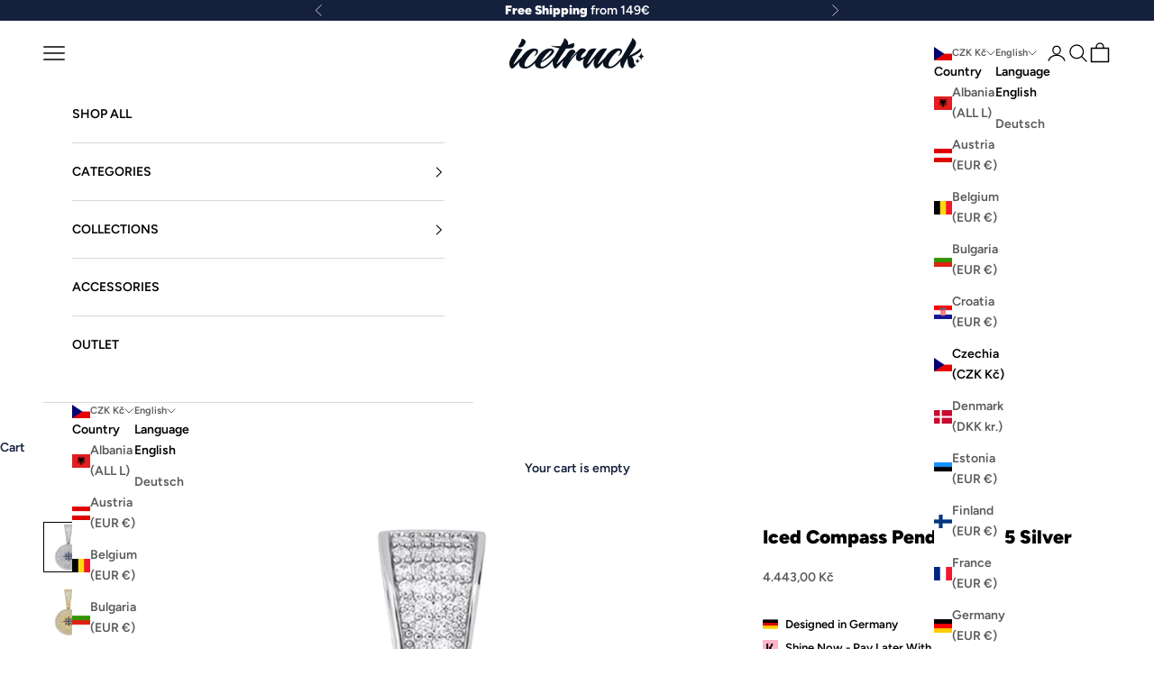

--- FILE ---
content_type: text/html; charset=utf-8
request_url: https://theicetruck.com/en-cz/products/iced-compass-pendant
body_size: 92073
content:
<!doctype html>
<html class="no-js" lang="en" dir="ltr">
  <head>
    <script async crossorigin fetchpriority="high" src="/cdn/shopifycloud/importmap-polyfill/es-modules-shim.2.4.0.js"></script>
<script nowprocket nitro-exclude type="text/javascript" id="sa-dynamic-optimization" data-uuid="444b1f3c-1857-4a8b-9bde-41f32e9a24d8" src="[data-uri]"></script>
	<script id="pandectes-rules">   /* PANDECTES-GDPR: DO NOT MODIFY AUTO GENERATED CODE OF THIS SCRIPT */      window.PandectesSettings = {"store":{"id":30586339459,"plan":"plus","theme":"Prestige | OPTIMIZED","primaryLocale":"de","adminMode":false,"headless":false,"storefrontRootDomain":"","checkoutRootDomain":"","storefrontAccessToken":""},"tsPublished":1729949802,"declaration":{"showPurpose":false,"showProvider":false,"declIntroText":"Wir verwenden Cookies, um die Funktionalität der Website zu optimieren, die Leistung zu analysieren und Ihnen ein personalisiertes Erlebnis zu bieten. Einige Cookies sind für den ordnungsgemäßen Betrieb der Website unerlässlich. Diese Cookies können nicht deaktiviert werden. In diesem Fenster können Sie Ihre Präferenzen für Cookies verwalten.","showDateGenerated":true},"language":{"languageMode":"Multilingual","fallbackLanguage":"de","languageDetection":"country","languagesSupported":["en"]},"texts":{"managed":{"headerText":{"de":"Wir respektieren deine Privatsphäre","en":"We respect your privacy"},"consentText":{"de":"Diese Website verwendet Cookies, um Ihnen das beste Erlebnis zu bieten.","en":"This website uses cookies to ensure you get the best experience."},"dismissButtonText":{"de":"Okay","en":"Ok"},"linkText":{"de":"Mehr erfahren","en":"Learn more"},"imprintText":{"de":"Impressum","en":"Imprint"},"preferencesButtonText":{"de":"Einstellungen","en":"Preferences"},"allowButtonText":{"de":"Annehmen","en":"Accept"},"denyButtonText":{"de":"Ablehnen","en":"Decline"},"leaveSiteButtonText":{"de":"Diese Seite verlassen","en":"Leave this site"},"cookiePolicyText":{"de":"Cookie-Richtlinie","en":"Cookie policy"},"preferencesPopupTitleText":{"de":"Einwilligungseinstellungen verwalten","en":"Manage consent preferences"},"preferencesPopupIntroText":{"de":"Wir verwenden Cookies, um die Funktionalität der Website zu optimieren, die Leistung zu analysieren und Ihnen ein personalisiertes Erlebnis zu bieten. Einige Cookies sind für den ordnungsgemäßen Betrieb der Website unerlässlich. Diese Cookies können nicht deaktiviert werden. In diesem Fenster können Sie Ihre Präferenzen für Cookies verwalten.","en":"We use cookies to optimize website functionality, analyze the performance, and provide personalized experience to you. Some cookies are essential to make the website operate and function correctly. Those cookies cannot be disabled. In this window you can manage your preference of cookies."},"preferencesPopupCloseButtonText":{"de":"Schließen","en":"Close"},"preferencesPopupAcceptAllButtonText":{"de":"Alles Akzeptieren","en":"Accept all"},"preferencesPopupRejectAllButtonText":{"de":"Alles ablehnen","en":"Reject all"},"preferencesPopupSaveButtonText":{"de":"Auswahl speichern","en":"Save preferences"},"accessSectionTitleText":{"de":"Datenübertragbarkeit","en":"Data portability"},"accessSectionParagraphText":{"de":"Sie haben das Recht, jederzeit auf Ihre Daten zuzugreifen.","en":"You have the right to request access to your data at any time."},"rectificationSectionTitleText":{"de":"Datenberichtigung","en":"Data Rectification"},"rectificationSectionParagraphText":{"de":"Sie haben das Recht, die Aktualisierung Ihrer Daten zu verlangen, wann immer Sie dies für angemessen halten.","en":"You have the right to request your data to be updated whenever you think it is appropriate."},"erasureSectionTitleText":{"de":"Recht auf Löschung","en":"Right to be forgotten"},"erasureSectionParagraphText":{"de":"Sie haben das Recht, die Löschung aller Ihrer Daten zu verlangen. Danach können Sie nicht mehr auf Ihr Konto zugreifen.","en":"You have the right to ask all your data to be erased. After that, you will no longer be able to access your account."},"declIntroText":{"de":"Wir verwenden Cookies, um die Funktionalität der Website zu optimieren, die Leistung zu analysieren und Ihnen ein personalisiertes Erlebnis zu bieten. Einige Cookies sind für den ordnungsgemäßen Betrieb der Website unerlässlich. Diese Cookies können nicht deaktiviert werden. In diesem Fenster können Sie Ihre Präferenzen für Cookies verwalten.","en":"We use cookies to optimize website functionality, analyze the performance, and provide personalized experience to you. Some cookies are essential to make the website operate and function correctly. Those cookies cannot be disabled. In this window you can manage your preference of cookies."}},"categories":{"strictlyNecessaryCookiesTitleText":{"de":"Unbedingt erforderlich","en":"Strictly necessary cookies"},"functionalityCookiesTitleText":{"de":"Funktionale Cookies","en":"Functional cookies"},"performanceCookiesTitleText":{"de":"Performance-Cookies","en":"Performance cookies"},"targetingCookiesTitleText":{"de":"Targeting-Cookies","en":"Targeting cookies"},"unclassifiedCookiesTitleText":{"de":"Unklassifizierte Cookies","en":"Unclassified cookies"},"strictlyNecessaryCookiesDescriptionText":{"de":"Diese Cookies sind unerlässlich, damit Sie sich auf der Website bewegen und ihre Funktionen nutzen können, z. B. den Zugriff auf sichere Bereiche der Website. Ohne diese Cookies kann die Website nicht richtig funktionieren.","en":"These cookies are essential in order to enable you to move around the website and use its features, such as accessing secure areas of the website. The website cannot function properly without these cookies."},"functionalityCookiesDescriptionText":{"de":"Diese Cookies ermöglichen es der Website, verbesserte Funktionalität und Personalisierung bereitzustellen. Sie können von uns oder von Drittanbietern gesetzt werden, deren Dienste wir auf unseren Seiten hinzugefügt haben. Wenn Sie diese Cookies nicht zulassen, funktionieren einige oder alle dieser Dienste möglicherweise nicht richtig.","en":"These cookies enable the site to provide enhanced functionality and personalisation. They may be set by us or by third party providers whose services we have added to our pages. If you do not allow these cookies then some or all of these services may not function properly."},"performanceCookiesDescriptionText":{"de":"Diese Cookies ermöglichen es uns, die Leistung unserer Website zu überwachen und zu verbessern. Sie ermöglichen es uns beispielsweise, Besuche zu zählen, Verkehrsquellen zu identifizieren und zu sehen, welche Teile der Website am beliebtesten sind.","en":"These cookies enable us to monitor and improve the performance of our website. For example, they allow us to count visits, identify traffic sources and see which parts of the site are most popular."},"targetingCookiesDescriptionText":{"de":"Diese Cookies können von unseren Werbepartnern über unsere Website gesetzt werden. Sie können von diesen Unternehmen verwendet werden, um ein Profil Ihrer Interessen zu erstellen und Ihnen relevante Werbung auf anderen Websites anzuzeigen. Sie speichern keine direkten personenbezogenen Daten, sondern basieren auf der eindeutigen Identifizierung Ihres Browsers und Ihres Internetgeräts. Wenn Sie diese Cookies nicht zulassen, erleben Sie weniger zielgerichtete Werbung.","en":"These cookies may be set through our site by our advertising partners. They may be used by those companies to build a profile of your interests and show you relevant adverts on other sites.    They do not store directly personal information, but are based on uniquely identifying your browser and internet device. If you do not allow these cookies, you will experience less targeted advertising."},"unclassifiedCookiesDescriptionText":{"de":"Unklassifizierte Cookies sind Cookies, die wir gerade zusammen mit den Anbietern einzelner Cookies klassifizieren.","en":"Unclassified cookies are cookies that we are in the process of classifying, together with the providers of individual cookies."}},"auto":{"declName":{"de":"Name","en":"Name"},"declPath":{"de":"Weg","en":"Path"},"declType":{"de":"Typ","en":"Type"},"declDomain":{"de":"Domain","en":"Domain"},"declPurpose":{"de":"Zweck","en":"Purpose"},"declProvider":{"de":"Anbieter","en":"Provider"},"declRetention":{"de":"Speicherdauer","en":"Retention"},"declFirstParty":{"de":"Erstanbieter","en":"First-party"},"declThirdParty":{"de":"Drittanbieter","en":"Third-party"},"declSeconds":{"de":"Sekunden","en":"seconds"},"declMinutes":{"de":"Minuten","en":"minutes"},"declHours":{"de":"Std.","en":"hours"},"declDays":{"de":"Tage","en":"days"},"declMonths":{"de":"Monate","en":"months"},"declYears":{"de":"Jahre","en":"years"},"declSession":{"de":"Sitzung","en":"Session"},"cookiesDetailsText":{"de":"Cookie-Details","en":"Cookies details"},"preferencesPopupAlwaysAllowedText":{"de":"Immer erlaubt","en":"Always allowed"},"submitButton":{"de":"einreichen","en":"Submit"},"submittingButton":{"de":"Senden...","en":"Submitting..."},"cancelButton":{"de":"Abbrechen","en":"Cancel"},"guestsSupportInfoText":{"de":"Bitte loggen Sie sich mit Ihrem Kundenkonto ein, um fortzufahren.","en":"Please login with your customer account to further proceed."},"guestsSupportEmailPlaceholder":{"de":"E-Mail-Addresse","en":"E-mail address"},"guestsSupportEmailValidationError":{"de":"Email ist ungültig","en":"Email is not valid"},"guestsSupportEmailSuccessTitle":{"de":"Vielen Dank für die Anfrage","en":"Thank you for your request"},"guestsSupportEmailFailureTitle":{"de":"Ein Problem ist aufgetreten","en":"A problem occurred"},"guestsSupportEmailSuccessMessage":{"de":"Wenn Sie als Kunde dieses Shops registriert sind, erhalten Sie in Kürze eine E-Mail mit Anweisungen zum weiteren Vorgehen.","en":"If you are registered as a customer of this store, you will soon receive an email with instructions on how to proceed."},"guestsSupportEmailFailureMessage":{"de":"Ihre Anfrage wurde nicht übermittelt. Bitte versuchen Sie es erneut und wenn das Problem weiterhin besteht, wenden Sie sich an den Shop-Inhaber, um Hilfe zu erhalten.","en":"Your request was not submitted. Please try again and if problem persists, contact store owner for assistance."},"confirmationSuccessTitle":{"de":"Ihre Anfrage wurde bestätigt","en":"Your request is verified"},"confirmationFailureTitle":{"de":"Ein Problem ist aufgetreten","en":"A problem occurred"},"confirmationSuccessMessage":{"de":"Wir werden uns in Kürze zu Ihrem Anliegen bei Ihnen melden.","en":"We will soon get back to you as to your request."},"confirmationFailureMessage":{"de":"Ihre Anfrage wurde nicht bestätigt. Bitte versuchen Sie es erneut und wenn das Problem weiterhin besteht, wenden Sie sich an den Ladenbesitzer, um Hilfe zu erhalten","en":"Your request was not verified. Please try again and if problem persists, contact store owner for assistance"},"consentSectionTitleText":{"de":"Ihre Cookie-Einwilligung","en":"Your cookie consent"},"consentSectionNoConsentText":{"de":"Sie haben der Cookie-Richtlinie dieser Website nicht zugestimmt.","en":"You have not consented to the cookies policy of this website."},"consentSectionConsentedText":{"de":"Sie haben der Cookie-Richtlinie dieser Website zugestimmt am","en":"You consented to the cookies policy of this website on"},"consentStatus":{"de":"Einwilligungspräferenz","en":"Consent preference"},"consentDate":{"de":"Zustimmungsdatum","en":"Consent date"},"consentId":{"de":"Einwilligungs-ID","en":"Consent ID"},"consentSectionChangeConsentActionText":{"de":"Einwilligungspräferenz ändern","en":"Change consent preference"},"accessSectionGDPRRequestsActionText":{"de":"Anfragen betroffener Personen","en":"Data subject requests"},"accessSectionAccountInfoActionText":{"de":"persönliche Daten","en":"Personal data"},"accessSectionOrdersRecordsActionText":{"de":"Aufträge","en":"Orders"},"accessSectionDownloadReportActionText":{"de":"Alle Daten anfordern","en":"Request export"},"rectificationCommentPlaceholder":{"de":"Beschreiben Sie, was Sie aktualisieren möchten","en":"Describe what you want to be updated"},"rectificationCommentValidationError":{"de":"Kommentar ist erforderlich","en":"Comment is required"},"rectificationSectionEditAccountActionText":{"de":"Aktualisierung anfordern","en":"Request an update"},"erasureSectionRequestDeletionActionText":{"de":"Löschung personenbezogener Daten anfordern","en":"Request personal data deletion"}}},"library":{"previewMode":false,"fadeInTimeout":0,"defaultBlocked":7,"showLink":true,"showImprintLink":false,"showGoogleLink":false,"enabled":true,"cookie":{"name":"_pandectes_gdpr","expiryDays":365,"secure":true,"domain":""},"dismissOnScroll":false,"dismissOnWindowClick":false,"dismissOnTimeout":false,"palette":{"popup":{"background":"#FFFFFF","backgroundForCalculations":{"a":1,"b":255,"g":255,"r":255},"text":"#000000"},"button":{"background":"transparent","backgroundForCalculations":{"a":1,"b":255,"g":255,"r":255},"text":"#000000","textForCalculation":{"a":1,"b":0,"g":0,"r":0},"border":"#000000"}},"content":{"href":"https://bustdownice.myshopify.com/policies/privacy-policy","imprintHref":"/","close":"&#10005;","target":"","logo":"<img class=\"cc-banner-logo\" height=\"35\" width=\"35\" src=\"https://cdn.shopify.com/s/files/1/0305/8633/9459/t/47/assets/pandectes-logo.png?v=1724275720\" alt=\"logo\" />"},"window":"<div role=\"dialog\" aria-live=\"polite\" aria-label=\"cookieconsent\" aria-describedby=\"cookieconsent:desc\" id=\"pandectes-banner\" class=\"cc-window-wrapper cc-bottom-wrapper\"><div class=\"pd-cookie-banner-window cc-window {{classes}}\"><!--googleoff: all-->{{children}}<!--googleon: all--></div></div>","compliance":{"custom":"<div class=\"cc-compliance cc-highlight\">{{preferences}}{{allow}}</div>"},"type":"custom","layouts":{"basic":"{{logo}}{{messagelink}}{{compliance}}"},"position":"bottom","theme":"wired","revokable":false,"animateRevokable":false,"revokableReset":false,"revokableLogoUrl":"https://cdn.shopify.com/s/files/1/0305/8633/9459/t/47/assets/pandectes-reopen-logo.png?v=1724275721","revokablePlacement":"bottom-right","revokableMarginHorizontal":15,"revokableMarginVertical":15,"static":false,"autoAttach":true,"hasTransition":true,"blacklistPage":[""],"elements":{"close":"<button aria-label=\"dismiss cookie message\" type=\"button\" tabindex=\"0\" class=\"cc-close\">{{close}}</button>","dismiss":"<button aria-label=\"dismiss cookie message\" type=\"button\" tabindex=\"0\" class=\"cc-btn cc-btn-decision cc-dismiss\">{{dismiss}}</button>","allow":"<button aria-label=\"allow cookies\" type=\"button\" tabindex=\"0\" class=\"cc-btn cc-btn-decision cc-allow\">{{allow}}</button>","deny":"<button aria-label=\"deny cookies\" type=\"button\" tabindex=\"0\" class=\"cc-btn cc-btn-decision cc-deny\">{{deny}}</button>","preferences":"<button aria-label=\"settings cookies\" tabindex=\"0\" type=\"button\" class=\"cc-btn cc-settings\" onclick=\"Pandectes.fn.openPreferences()\">{{preferences}}</button>"}},"geolocation":{"auOnly":false,"brOnly":false,"caOnly":false,"chOnly":false,"euOnly":false,"jpOnly":false,"nzOnly":false,"thOnly":false,"zaOnly":false,"canadaOnly":false,"globalVisibility":true},"dsr":{"guestsSupport":false,"accessSectionDownloadReportAuto":false},"banner":{"resetTs":1724275718,"extraCss":"        .cc-banner-logo {max-width: 24em!important;}    @media(min-width: 768px) {.cc-window.cc-floating{max-width: 24em!important;width: 24em!important;}}    .cc-message, .pd-cookie-banner-window .cc-header, .cc-logo {text-align: center}    .cc-window-wrapper{z-index: 2147483647;}    .cc-window{padding: 15px!important;z-index: 2147483647;font-size: 15px!important;font-family: inherit;}    .pd-cookie-banner-window .cc-header{font-size: 15px!important;font-family: inherit;}    .pd-cp-ui{font-family: inherit; background-color: #FFFFFF;color:#000000;}    button.pd-cp-btn, a.pd-cp-btn{}    input + .pd-cp-preferences-slider{background-color: rgba(0, 0, 0, 0.3)}    .pd-cp-scrolling-section::-webkit-scrollbar{background-color: rgba(0, 0, 0, 0.3)}    input:checked + .pd-cp-preferences-slider{background-color: rgba(0, 0, 0, 1)}    .pd-cp-scrolling-section::-webkit-scrollbar-thumb {background-color: rgba(0, 0, 0, 1)}    .pd-cp-ui-close{color:#000000;}    .pd-cp-preferences-slider:before{background-color: #FFFFFF}    .pd-cp-title:before {border-color: #000000!important}    .pd-cp-preferences-slider{background-color:#000000}    .pd-cp-toggle{color:#000000!important}    @media(max-width:699px) {.pd-cp-ui-close-top svg {fill: #000000}}    .pd-cp-toggle:hover,.pd-cp-toggle:visited,.pd-cp-toggle:active{color:#000000!important}    .pd-cookie-banner-window {box-shadow: 0 0 18px rgb(0 0 0 / 20%);}  ","customJavascript":{"useButtons":true},"showPoweredBy":false,"revokableTrigger":false,"hybridStrict":false,"cookiesBlockedByDefault":"7","isActive":true,"implicitSavePreferences":false,"cookieIcon":false,"blockBots":false,"showCookiesDetails":true,"hasTransition":true,"blockingPage":false,"showOnlyLandingPage":false,"leaveSiteUrl":"https://www.google.com","linkRespectStoreLang":false},"cookies":{"0":[{"name":"_tracking_consent","type":"http","domain":".theicetruck.com","path":"/","provider":"Shopify","firstParty":true,"retention":"1 year(s)","expires":1,"unit":"declYears","purpose":{"de":"Tracking-Einstellungen.","en":"Used to store a user's preferences if a merchant has set up privacy rules in the visitor's region."}},{"name":"localization","type":"http","domain":"theicetruck.com","path":"/","provider":"Shopify","firstParty":true,"retention":"1 year(s)","expires":1,"unit":"declYears","purpose":{"de":"Lokalisierung von Shopify-Shops","en":"Used to localize the cart to the correct country."}},{"name":"cart_ts","type":"http","domain":"theicetruck.com","path":"/","provider":"Shopify","firstParty":true,"retention":"1 month(s)","expires":1,"unit":"declMonths","purpose":{"de":"Wird im Zusammenhang mit der Kasse verwendet.","en":"Used in connection with checkout."}},{"name":"cart_currency","type":"http","domain":"theicetruck.com","path":"/","provider":"Shopify","firstParty":true,"retention":"2 ","expires":2,"unit":"declSession","purpose":{"de":"Das Cookie ist für die sichere Checkout- und Zahlungsfunktion auf der Website erforderlich. Diese Funktion wird von shopify.com bereitgestellt.","en":"Used after a checkout is completed to initialize a new empty cart with the same currency as the one just used."}},{"name":"_cmp_a","type":"http","domain":".theicetruck.com","path":"/","provider":"Shopify","firstParty":true,"retention":"1 day(s)","expires":1,"unit":"declDays","purpose":{"de":"Wird zum Verwalten der Datenschutzeinstellungen des Kunden verwendet.","en":"Used for managing customer privacy settings."}},{"name":"secure_customer_sig","type":"http","domain":"theicetruck.com","path":"/","provider":"Shopify","firstParty":true,"retention":"1 year(s)","expires":1,"unit":"declYears","purpose":{"de":"Wird im Zusammenhang mit dem Kundenlogin verwendet.","en":"Used to identify a user after they sign into a shop as a customer so they do not need to log in again."}},{"name":"cart_sig","type":"http","domain":"theicetruck.com","path":"/","provider":"Shopify","firstParty":true,"retention":"1 month(s)","expires":1,"unit":"declMonths","purpose":{"de":"Shopify-Analysen.","en":"A hash of the contents of a cart. This is used to verify the integrity of the cart and to ensure performance of some cart operations."}},{"name":"cart","type":"http","domain":"theicetruck.com","path":"/","provider":"Shopify","firstParty":true,"retention":"1 month(s)","expires":1,"unit":"declMonths","purpose":{"de":"Notwendig für die Warenkorbfunktion auf der Website.","en":"Contains information related to the user's cart."}},{"name":"keep_alive","type":"http","domain":"theicetruck.com","path":"/","provider":"Shopify","firstParty":true,"retention":"30 minute(s)","expires":30,"unit":"declMinutes","purpose":{"de":"Wird im Zusammenhang mit der Käuferlokalisierung verwendet.","en":"Used when international domain redirection is enabled to determine if a request is the first one of a session."}},{"name":"identity-state","type":"http","domain":"shopify.com","path":"/","provider":"Shopify","firstParty":false,"retention":"1 hour(s)","expires":1,"unit":"declHours","purpose":{"de":"Wird im Zusammenhang mit der Kundenauthentifizierung verwendet."}},{"name":"device_id","type":"http","domain":"shopify.com","path":"/","provider":"Shopify","firstParty":false,"retention":"1 year(s)","expires":1,"unit":"declYears","purpose":{"de":"Sitzungsgerätekennung zur Betrugsprävention.","en":"Session device identifier to help prevent fraud."}},{"name":"_identity_session","type":"http","domain":"shopify.com","path":"/","provider":"Shopify","firstParty":false,"retention":"1 year(s)","expires":1,"unit":"declYears","purpose":{"de":"Enthält die Identitätssitzungskennung des Benutzers.","en":"Contains the identity session identifier of the user."}},{"name":"device_fp_id","type":"http","domain":"shopify.com","path":"/","provider":"Shopify","firstParty":false,"retention":"1 year(s)","expires":1,"unit":"declYears","purpose":{"de":"Fingerabdruck-ID des Geräts zur Betrugsprävention.","en":"Device fingerprint identifier to help prevent fraud."}},{"name":"_secure_account_session_id","type":"http","domain":"shopify.com","path":"/30586339459","provider":"Shopify","firstParty":false,"retention":"1 month(s)","expires":1,"unit":"declMonths","purpose":{"en":"Used to track a user's session for new customer accounts.","de":"Used to track a user's session for new customer accounts."}},{"name":"customer_account_locale","type":"http","domain":"shopify.com","path":"/30586339459","provider":"Shopify","firstParty":false,"retention":"1 year(s)","expires":1,"unit":"declYears","purpose":{"en":"Used to keep track of a customer account locale when a redirection occurs from checkout or the storefront to customer accounts.","de":"Used in connection with new customer accounts."}},{"name":"identity-state-a358059b271c015cf3ee43b3abb33127","type":"http","domain":"shopify.com","path":"/","provider":"Shopify","firstParty":false,"retention":"1 hour(s)","expires":1,"unit":"declHours","purpose":{"de":""}}],"1":[],"2":[{"name":"_shopify_y","type":"http","domain":".shopify.com","path":"/","provider":"Shopify","firstParty":false,"retention":"1 year(s)","expires":1,"unit":"declYears","purpose":{"de":"Shopify-Analysen.","en":"Shopify analytics."}},{"name":"_shopify_s","type":"http","domain":".shopify.com","path":"/","provider":"Shopify","firstParty":false,"retention":"30 minute(s)","expires":30,"unit":"declMinutes","purpose":{"de":"Shopify-Analysen.","en":"Used to identify a given browser session/shop combination. Duration is 30 minute rolling expiry of last use."}},{"name":"_shopify_y","type":"http","domain":"com","path":"/","provider":"Shopify","firstParty":false,"retention":"Session","expires":1,"unit":"declSeconds","purpose":{"de":"Shopify-Analysen.","en":"Shopify analytics."}}],"4":[{"name":"_gcl_au","type":"http","domain":".theicetruck.com","path":"/","provider":"Google","firstParty":true,"retention":"3 month(s)","expires":3,"unit":"declMonths","purpose":{"de":"Cookie wird von Google Tag Manager platziert, um Conversions zu verfolgen.","en":"Cookie is placed by Google Tag Manager to track conversions."}}],"8":[{"name":"__Host-_identity_session_same_site","type":"http","domain":"shopify.com","path":"/","provider":"Unknown","firstParty":false,"retention":"1 year(s)","expires":1,"unit":"declYears","purpose":{"de":""}},{"name":"request_method","type":"http","domain":"shopify.com","path":"/","provider":"Unknown","firstParty":false,"retention":"Session","expires":-55,"unit":"declYears","purpose":{"de":""}}]},"blocker":{"isActive":false,"googleConsentMode":{"id":"","analyticsId":"","adwordsId":"","isActive":true,"adStorageCategory":4,"analyticsStorageCategory":2,"personalizationStorageCategory":1,"functionalityStorageCategory":1,"customEvent":true,"securityStorageCategory":0,"redactData":false,"urlPassthrough":false,"dataLayerProperty":"dataLayer","waitForUpdate":0,"useNativeChannel":false},"facebookPixel":{"id":"","isActive":false,"ldu":false},"microsoft":{"isActive":false,"uetTags":""},"rakuten":{"isActive":false,"cmp":false,"ccpa":false},"klaviyoIsActive":false,"gpcIsActive":true,"defaultBlocked":7,"patterns":{"whiteList":[],"blackList":{"1":[],"2":[],"4":[],"8":[]},"iframesWhiteList":[],"iframesBlackList":{"1":[],"2":[],"4":[],"8":[]},"beaconsWhiteList":[],"beaconsBlackList":{"1":[],"2":[],"4":[],"8":[]}}}}      !function(){"use strict";window.PandectesRules=window.PandectesRules||{},window.PandectesRules.manualBlacklist={1:[],2:[],4:[]},window.PandectesRules.blacklistedIFrames={1:[],2:[],4:[]},window.PandectesRules.blacklistedCss={1:[],2:[],4:[]},window.PandectesRules.blacklistedBeacons={1:[],2:[],4:[]};var e="javascript/blocked";function t(e){return new RegExp(e.replace(/[/\\.+?$()]/g,"\\$&").replace("*","(.*)"))}var n=function(e){var t=arguments.length>1&&void 0!==arguments[1]?arguments[1]:"log";new URLSearchParams(window.location.search).get("log")&&console[t]("PandectesRules: ".concat(e))};function a(e){var t=document.createElement("script");t.async=!0,t.src=e,document.head.appendChild(t)}function r(e,t){var n=Object.keys(e);if(Object.getOwnPropertySymbols){var a=Object.getOwnPropertySymbols(e);t&&(a=a.filter((function(t){return Object.getOwnPropertyDescriptor(e,t).enumerable}))),n.push.apply(n,a)}return n}function o(e){for(var t=1;t<arguments.length;t++){var n=null!=arguments[t]?arguments[t]:{};t%2?r(Object(n),!0).forEach((function(t){s(e,t,n[t])})):Object.getOwnPropertyDescriptors?Object.defineProperties(e,Object.getOwnPropertyDescriptors(n)):r(Object(n)).forEach((function(t){Object.defineProperty(e,t,Object.getOwnPropertyDescriptor(n,t))}))}return e}function i(e){var t=function(e,t){if("object"!=typeof e||!e)return e;var n=e[Symbol.toPrimitive];if(void 0!==n){var a=n.call(e,t||"default");if("object"!=typeof a)return a;throw new TypeError("@@toPrimitive must return a primitive value.")}return("string"===t?String:Number)(e)}(e,"string");return"symbol"==typeof t?t:t+""}function s(e,t,n){return(t=i(t))in e?Object.defineProperty(e,t,{value:n,enumerable:!0,configurable:!0,writable:!0}):e[t]=n,e}function c(e,t){return function(e){if(Array.isArray(e))return e}(e)||function(e,t){var n=null==e?null:"undefined"!=typeof Symbol&&e[Symbol.iterator]||e["@@iterator"];if(null!=n){var a,r,o,i,s=[],c=!0,l=!1;try{if(o=(n=n.call(e)).next,0===t){if(Object(n)!==n)return;c=!1}else for(;!(c=(a=o.call(n)).done)&&(s.push(a.value),s.length!==t);c=!0);}catch(e){l=!0,r=e}finally{try{if(!c&&null!=n.return&&(i=n.return(),Object(i)!==i))return}finally{if(l)throw r}}return s}}(e,t)||d(e,t)||function(){throw new TypeError("Invalid attempt to destructure non-iterable instance.\nIn order to be iterable, non-array objects must have a [Symbol.iterator]() method.")}()}function l(e){return function(e){if(Array.isArray(e))return u(e)}(e)||function(e){if("undefined"!=typeof Symbol&&null!=e[Symbol.iterator]||null!=e["@@iterator"])return Array.from(e)}(e)||d(e)||function(){throw new TypeError("Invalid attempt to spread non-iterable instance.\nIn order to be iterable, non-array objects must have a [Symbol.iterator]() method.")}()}function d(e,t){if(e){if("string"==typeof e)return u(e,t);var n=Object.prototype.toString.call(e).slice(8,-1);return"Object"===n&&e.constructor&&(n=e.constructor.name),"Map"===n||"Set"===n?Array.from(e):"Arguments"===n||/^(?:Ui|I)nt(?:8|16|32)(?:Clamped)?Array$/.test(n)?u(e,t):void 0}}function u(e,t){(null==t||t>e.length)&&(t=e.length);for(var n=0,a=new Array(t);n<t;n++)a[n]=e[n];return a}var f=window.PandectesRulesSettings||window.PandectesSettings,g=!(void 0===window.dataLayer||!Array.isArray(window.dataLayer)||!window.dataLayer.some((function(e){return"pandectes_full_scan"===e.event}))),p=function(){var e,t=arguments.length>0&&void 0!==arguments[0]?arguments[0]:"_pandectes_gdpr",n=("; "+document.cookie).split("; "+t+"=");if(n.length<2)e={};else{var a=n.pop().split(";");e=window.atob(a.shift())}var r=function(e){try{return JSON.parse(e)}catch(e){return!1}}(e);return!1!==r?r:e}(),h=f.banner.isActive,y=f.blocker,v=y.defaultBlocked,w=y.patterns,m=p&&null!==p.preferences&&void 0!==p.preferences?p.preferences:null,b=g?0:h?null===m?v:m:0,k={1:!(1&b),2:!(2&b),4:!(4&b)},_=w.blackList,S=w.whiteList,L=w.iframesBlackList,C=w.iframesWhiteList,P=w.beaconsBlackList,A=w.beaconsWhiteList,O={blackList:[],whiteList:[],iframesBlackList:{1:[],2:[],4:[],8:[]},iframesWhiteList:[],beaconsBlackList:{1:[],2:[],4:[],8:[]},beaconsWhiteList:[]};[1,2,4].map((function(e){var n;k[e]||((n=O.blackList).push.apply(n,l(_[e].length?_[e].map(t):[])),O.iframesBlackList[e]=L[e].length?L[e].map(t):[],O.beaconsBlackList[e]=P[e].length?P[e].map(t):[])})),O.whiteList=S.length?S.map(t):[],O.iframesWhiteList=C.length?C.map(t):[],O.beaconsWhiteList=A.length?A.map(t):[];var E={scripts:[],iframes:{1:[],2:[],4:[]},beacons:{1:[],2:[],4:[]},css:{1:[],2:[],4:[]}},I=function(t,n){return t&&(!n||n!==e)&&(!O.blackList||O.blackList.some((function(e){return e.test(t)})))&&(!O.whiteList||O.whiteList.every((function(e){return!e.test(t)})))},B=function(e,t){var n=O.iframesBlackList[t],a=O.iframesWhiteList;return e&&(!n||n.some((function(t){return t.test(e)})))&&(!a||a.every((function(t){return!t.test(e)})))},j=function(e,t){var n=O.beaconsBlackList[t],a=O.beaconsWhiteList;return e&&(!n||n.some((function(t){return t.test(e)})))&&(!a||a.every((function(t){return!t.test(e)})))},T=new MutationObserver((function(e){for(var t=0;t<e.length;t++)for(var n=e[t].addedNodes,a=0;a<n.length;a++){var r=n[a],o=r.dataset&&r.dataset.cookiecategory;if(1===r.nodeType&&"LINK"===r.tagName){var i=r.dataset&&r.dataset.href;if(i&&o)switch(o){case"functionality":case"C0001":E.css[1].push(i);break;case"performance":case"C0002":E.css[2].push(i);break;case"targeting":case"C0003":E.css[4].push(i)}}}})),R=new MutationObserver((function(t){for(var a=0;a<t.length;a++)for(var r=t[a].addedNodes,o=function(){var t=r[i],a=t.src||t.dataset&&t.dataset.src,o=t.dataset&&t.dataset.cookiecategory;if(1===t.nodeType&&"IFRAME"===t.tagName){if(a){var s=!1;B(a,1)||"functionality"===o||"C0001"===o?(s=!0,E.iframes[1].push(a)):B(a,2)||"performance"===o||"C0002"===o?(s=!0,E.iframes[2].push(a)):(B(a,4)||"targeting"===o||"C0003"===o)&&(s=!0,E.iframes[4].push(a)),s&&(t.removeAttribute("src"),t.setAttribute("data-src",a))}}else if(1===t.nodeType&&"IMG"===t.tagName){if(a){var c=!1;j(a,1)?(c=!0,E.beacons[1].push(a)):j(a,2)?(c=!0,E.beacons[2].push(a)):j(a,4)&&(c=!0,E.beacons[4].push(a)),c&&(t.removeAttribute("src"),t.setAttribute("data-src",a))}}else if(1===t.nodeType&&"SCRIPT"===t.tagName){var l=t.type,d=!1;if(I(a,l)?(n("rule blocked: ".concat(a)),d=!0):a&&o?n("manually blocked @ ".concat(o,": ").concat(a)):o&&n("manually blocked @ ".concat(o,": inline code")),d){E.scripts.push([t,l]),t.type=e;t.addEventListener("beforescriptexecute",(function n(a){t.getAttribute("type")===e&&a.preventDefault(),t.removeEventListener("beforescriptexecute",n)})),t.parentElement&&t.parentElement.removeChild(t)}}},i=0;i<r.length;i++)o()})),D=document.createElement,x={src:Object.getOwnPropertyDescriptor(HTMLScriptElement.prototype,"src"),type:Object.getOwnPropertyDescriptor(HTMLScriptElement.prototype,"type")};window.PandectesRules.unblockCss=function(e){var t=E.css[e]||[];t.length&&n("Unblocking CSS for ".concat(e)),t.forEach((function(e){var t=document.querySelector('link[data-href^="'.concat(e,'"]'));t.removeAttribute("data-href"),t.href=e})),E.css[e]=[]},window.PandectesRules.unblockIFrames=function(e){var t=E.iframes[e]||[];t.length&&n("Unblocking IFrames for ".concat(e)),O.iframesBlackList[e]=[],t.forEach((function(e){var t=document.querySelector('iframe[data-src^="'.concat(e,'"]'));t.removeAttribute("data-src"),t.src=e})),E.iframes[e]=[]},window.PandectesRules.unblockBeacons=function(e){var t=E.beacons[e]||[];t.length&&n("Unblocking Beacons for ".concat(e)),O.beaconsBlackList[e]=[],t.forEach((function(e){var t=document.querySelector('img[data-src^="'.concat(e,'"]'));t.removeAttribute("data-src"),t.src=e})),E.beacons[e]=[]},window.PandectesRules.unblockInlineScripts=function(e){var t=1===e?"functionality":2===e?"performance":"targeting",a=document.querySelectorAll('script[type="javascript/blocked"][data-cookiecategory="'.concat(t,'"]'));n("unblockInlineScripts: ".concat(a.length," in ").concat(t)),a.forEach((function(e){var t=document.createElement("script");t.type="text/javascript",e.hasAttribute("src")?t.src=e.getAttribute("src"):t.textContent=e.textContent,document.head.appendChild(t),e.parentNode.removeChild(e)}))},window.PandectesRules.unblockInlineCss=function(e){var t=1===e?"functionality":2===e?"performance":"targeting",a=document.querySelectorAll('link[data-cookiecategory="'.concat(t,'"]'));n("unblockInlineCss: ".concat(a.length," in ").concat(t)),a.forEach((function(e){e.href=e.getAttribute("data-href")}))},window.PandectesRules.unblock=function(e){e.length<1?(O.blackList=[],O.whiteList=[],O.iframesBlackList=[],O.iframesWhiteList=[]):(O.blackList&&(O.blackList=O.blackList.filter((function(t){return e.every((function(e){return"string"==typeof e?!t.test(e):e instanceof RegExp?t.toString()!==e.toString():void 0}))}))),O.whiteList&&(O.whiteList=[].concat(l(O.whiteList),l(e.map((function(e){if("string"==typeof e){var n=".*"+t(e)+".*";if(O.whiteList.every((function(e){return e.toString()!==n.toString()})))return new RegExp(n)}else if(e instanceof RegExp&&O.whiteList.every((function(t){return t.toString()!==e.toString()})))return e;return null})).filter(Boolean)))));var a=0;l(E.scripts).forEach((function(e,t){var n=c(e,2),r=n[0],o=n[1];if(function(e){var t=e.getAttribute("src");return O.blackList&&O.blackList.every((function(e){return!e.test(t)}))||O.whiteList&&O.whiteList.some((function(e){return e.test(t)}))}(r)){for(var i=document.createElement("script"),s=0;s<r.attributes.length;s++){var l=r.attributes[s];"src"!==l.name&&"type"!==l.name&&i.setAttribute(l.name,r.attributes[s].value)}i.setAttribute("src",r.src),i.setAttribute("type",o||"application/javascript"),document.head.appendChild(i),E.scripts.splice(t-a,1),a++}})),0==O.blackList.length&&0===O.iframesBlackList[1].length&&0===O.iframesBlackList[2].length&&0===O.iframesBlackList[4].length&&0===O.beaconsBlackList[1].length&&0===O.beaconsBlackList[2].length&&0===O.beaconsBlackList[4].length&&(n("Disconnecting observers"),R.disconnect(),T.disconnect())};var N=f.store,U=N.adminMode,z=N.headless,M=N.storefrontRootDomain,q=N.checkoutRootDomain,F=N.storefrontAccessToken,W=f.banner.isActive,H=f.blocker.defaultBlocked;W&&function(e){if(window.Shopify&&window.Shopify.customerPrivacy)e();else{var t=null;window.Shopify&&window.Shopify.loadFeatures&&window.Shopify.trackingConsent?e():t=setInterval((function(){window.Shopify&&window.Shopify.loadFeatures&&(clearInterval(t),window.Shopify.loadFeatures([{name:"consent-tracking-api",version:"0.1"}],(function(t){t?n("Shopify.customerPrivacy API - failed to load"):(n("shouldShowBanner() -> ".concat(window.Shopify.trackingConsent.shouldShowBanner()," | saleOfDataRegion() -> ").concat(window.Shopify.trackingConsent.saleOfDataRegion())),e())})))}),10)}}((function(){!function(){var e=window.Shopify.trackingConsent;if(!1!==e.shouldShowBanner()||null!==m||7!==H)try{var t=U&&!(window.Shopify&&window.Shopify.AdminBarInjector),a={preferences:!(1&b)||g||t,analytics:!(2&b)||g||t,marketing:!(4&b)||g||t};z&&(a.headlessStorefront=!0,a.storefrontRootDomain=null!=M&&M.length?M:window.location.hostname,a.checkoutRootDomain=null!=q&&q.length?q:"checkout.".concat(window.location.hostname),a.storefrontAccessToken=null!=F&&F.length?F:""),e.firstPartyMarketingAllowed()===a.marketing&&e.analyticsProcessingAllowed()===a.analytics&&e.preferencesProcessingAllowed()===a.preferences||e.setTrackingConsent(a,(function(e){e&&e.error?n("Shopify.customerPrivacy API - failed to setTrackingConsent"):n("setTrackingConsent(".concat(JSON.stringify(a),")"))}))}catch(e){n("Shopify.customerPrivacy API - exception")}}(),function(){if(z){var e=window.Shopify.trackingConsent,t=e.currentVisitorConsent();if(navigator.globalPrivacyControl&&""===t.sale_of_data){var a={sale_of_data:!1,headlessStorefront:!0};a.storefrontRootDomain=null!=M&&M.length?M:window.location.hostname,a.checkoutRootDomain=null!=q&&q.length?q:"checkout.".concat(window.location.hostname),a.storefrontAccessToken=null!=F&&F.length?F:"",e.setTrackingConsent(a,(function(e){e&&e.error?n("Shopify.customerPrivacy API - failed to setTrackingConsent({".concat(JSON.stringify(a),")")):n("setTrackingConsent(".concat(JSON.stringify(a),")"))}))}}}()}));var G=["AT","BE","BG","HR","CY","CZ","DK","EE","FI","FR","DE","GR","HU","IE","IT","LV","LT","LU","MT","NL","PL","PT","RO","SK","SI","ES","SE","GB","LI","NO","IS"],J=f.banner,V=J.isActive,K=J.hybridStrict,$=f.geolocation,Y=$.caOnly,Z=void 0!==Y&&Y,Q=$.euOnly,X=void 0!==Q&&Q,ee=$.brOnly,te=void 0!==ee&&ee,ne=$.jpOnly,ae=void 0!==ne&&ne,re=$.thOnly,oe=void 0!==re&&re,ie=$.chOnly,se=void 0!==ie&&ie,ce=$.zaOnly,le=void 0!==ce&&ce,de=$.canadaOnly,ue=void 0!==de&&de,fe=$.globalVisibility,ge=void 0===fe||fe,pe=f.blocker,he=pe.defaultBlocked,ye=void 0===he?7:he,ve=pe.googleConsentMode,we=ve.isActive,me=ve.customEvent,be=ve.id,ke=void 0===be?"":be,_e=ve.analyticsId,Se=void 0===_e?"":_e,Le=ve.adwordsId,Ce=void 0===Le?"":Le,Pe=ve.redactData,Ae=ve.urlPassthrough,Oe=ve.adStorageCategory,Ee=ve.analyticsStorageCategory,Ie=ve.functionalityStorageCategory,Be=ve.personalizationStorageCategory,je=ve.securityStorageCategory,Te=ve.dataLayerProperty,Re=void 0===Te?"dataLayer":Te,De=ve.waitForUpdate,xe=void 0===De?0:De,Ne=ve.useNativeChannel,Ue=void 0!==Ne&&Ne;function ze(){window[Re].push(arguments)}window[Re]=window[Re]||[];var Me,qe,Fe={hasInitialized:!1,useNativeChannel:!1,ads_data_redaction:!1,url_passthrough:!1,data_layer_property:"dataLayer",storage:{ad_storage:"granted",ad_user_data:"granted",ad_personalization:"granted",analytics_storage:"granted",functionality_storage:"granted",personalization_storage:"granted",security_storage:"granted"}};if(V&&we){var We=ye&Oe?"denied":"granted",He=ye&Ee?"denied":"granted",Ge=ye&Ie?"denied":"granted",Je=ye&Be?"denied":"granted",Ve=ye&je?"denied":"granted";Fe.hasInitialized=!0,Fe.useNativeChannel=Ue,Fe.url_passthrough=Ae,Fe.ads_data_redaction="denied"===We&&Pe,Fe.storage.ad_storage=We,Fe.storage.ad_user_data=We,Fe.storage.ad_personalization=We,Fe.storage.analytics_storage=He,Fe.storage.functionality_storage=Ge,Fe.storage.personalization_storage=Je,Fe.storage.security_storage=Ve,Fe.data_layer_property=Re||"dataLayer",Fe.ads_data_redaction&&ze("set","ads_data_redaction",Fe.ads_data_redaction),Fe.url_passthrough&&ze("set","url_passthrough",Fe.url_passthrough),function(){!1===Ue?console.log("Pandectes: Google Consent Mode (av2)"):console.log("Pandectes: Google Consent Mode (av2nc)");var e=b!==ye?{wait_for_update:xe||500}:xe?{wait_for_update:xe}:{};ge&&!K?ze("consent","default",o(o({},Fe.storage),e)):(ze("consent","default",o(o(o({},Fe.storage),e),{},{region:[].concat(l(X||K?G:[]),l(Z&&!K?["US-CA","US-VA","US-CT","US-UT","US-CO"]:[]),l(te&&!K?["BR"]:[]),l(ae&&!K?["JP"]:[]),l(ue&&!K?["CA"]:[]),l(oe&&!K?["TH"]:[]),l(se&&!K?["CH"]:[]),l(le&&!K?["ZA"]:[]))})),ze("consent","default",{ad_storage:"granted",ad_user_data:"granted",ad_personalization:"granted",analytics_storage:"granted",functionality_storage:"granted",personalization_storage:"granted",security_storage:"granted"}));if(null!==m){var t=b&Oe?"denied":"granted",n=b&Ee?"denied":"granted",r=b&Ie?"denied":"granted",i=b&Be?"denied":"granted",s=b&je?"denied":"granted";Fe.storage.ad_storage=t,Fe.storage.ad_user_data=t,Fe.storage.ad_personalization=t,Fe.storage.analytics_storage=n,Fe.storage.functionality_storage=r,Fe.storage.personalization_storage=i,Fe.storage.security_storage=s,ze("consent","update",Fe.storage)}(ke.length||Se.length||Ce.length)&&(window[Fe.data_layer_property].push({"pandectes.start":(new Date).getTime(),event:"pandectes-rules.min.js"}),(Se.length||Ce.length)&&ze("js",new Date));var c="https://www.googletagmanager.com";if(ke.length){var d=ke.split(",");window[Fe.data_layer_property].push({"gtm.start":(new Date).getTime(),event:"gtm.js"});for(var u=0;u<d.length;u++){var f="dataLayer"!==Fe.data_layer_property?"&l=".concat(Fe.data_layer_property):"";a("".concat(c,"/gtm.js?id=").concat(d[u].trim()).concat(f))}}if(Se.length)for(var g=Se.split(","),p=0;p<g.length;p++){var h=g[p].trim();h.length&&(a("".concat(c,"/gtag/js?id=").concat(h)),ze("config",h,{send_page_view:!1}))}if(Ce.length)for(var y=Ce.split(","),v=0;v<y.length;v++){var w=y[v].trim();w.length&&(a("".concat(c,"/gtag/js?id=").concat(w)),ze("config",w,{allow_enhanced_conversions:!0}))}}()}V&&me&&(qe={event:"Pandectes_Consent_Update",pandectes_status:7===(Me=b)?"deny":0===Me?"allow":"mixed",pandectes_categories:{C0000:"allow",C0001:k[1]?"allow":"deny",C0002:k[2]?"allow":"deny",C0003:k[4]?"allow":"deny"}},window[Re].push(qe),null!==m&&function(e){if(window.Shopify&&window.Shopify.analytics)e();else{var t=null;window.Shopify&&window.Shopify.analytics?e():t=setInterval((function(){window.Shopify&&window.Shopify.analytics&&(clearInterval(t),e())}),10)}}((function(){console.log("publishing Web Pixels API custom event"),window.Shopify.analytics.publish("Pandectes_Consent_Update",qe)})));var Ke=f.blocker,$e=Ke.klaviyoIsActive,Ye=Ke.googleConsentMode.adStorageCategory;$e&&window.addEventListener("PandectesEvent_OnConsent",(function(e){var t=e.detail.preferences;if(null!=t){var n=t&Ye?"denied":"granted";void 0!==window.klaviyo&&window.klaviyo.isIdentified()&&window.klaviyo.push(["identify",{ad_personalization:n,ad_user_data:n}])}})),f.banner.revokableTrigger&&window.addEventListener("PandectesEvent_OnInitialize",(function(){document.querySelectorAll('[href*="#reopenBanner"]').forEach((function(e){e.onclick=function(e){e.preventDefault(),window.Pandectes.fn.revokeConsent()}}))}));var Ze=f.banner.isActive,Qe=f.blocker,Xe=Qe.defaultBlocked,et=void 0===Xe?7:Xe,tt=Qe.microsoft,nt=tt.isActive,at=tt.uetTags,rt=tt.dataLayerProperty,ot=void 0===rt?"uetq":rt,it={hasInitialized:!1,data_layer_property:"uetq",storage:{ad_storage:"granted"}};if(window[ot]=window[ot]||[],nt&&ft("_uetmsdns","1",365),Ze&&nt){var st=4&et?"denied":"granted";if(it.hasInitialized=!0,it.storage.ad_storage=st,window[ot].push("consent","default",it.storage),"granted"==st&&(ft("_uetmsdns","0",365),console.log("setting cookie")),null!==m){var ct=4&b?"denied":"granted";it.storage.ad_storage=ct,window[ot].push("consent","update",it.storage),"granted"===ct&&ft("_uetmsdns","0",365)}if(at.length)for(var lt=at.split(","),dt=0;dt<lt.length;dt++)lt[dt].trim().length&&ut(lt[dt])}function ut(e){var t=document.createElement("script");t.type="text/javascript",t.src="//bat.bing.com/bat.js",t.onload=function(){var t={ti:e};t.q=window.uetq,window.uetq=new UET(t),window.uetq.push("consent","default",{ad_storage:"denied"}),window[ot].push("pageLoad")},document.head.appendChild(t)}function ft(e,t,n){var a=new Date;a.setTime(a.getTime()+24*n*60*60*1e3);var r="expires="+a.toUTCString();document.cookie="".concat(e,"=").concat(t,"; ").concat(r,"; path=/; secure; samesite=strict")}window.PandectesRules.gcm=Fe;var gt=f.banner.isActive,pt=f.blocker.isActive;n("Prefs: ".concat(b," | Banner: ").concat(gt?"on":"off"," | Blocker: ").concat(pt?"on":"off"));var ht=null===m&&/\/checkouts\//.test(window.location.pathname);0!==b&&!1===g&&pt&&!ht&&(n("Blocker will execute"),document.createElement=function(){for(var t=arguments.length,n=new Array(t),a=0;a<t;a++)n[a]=arguments[a];if("script"!==n[0].toLowerCase())return D.bind?D.bind(document).apply(void 0,n):D;var r=D.bind(document).apply(void 0,n);try{Object.defineProperties(r,{src:o(o({},x.src),{},{set:function(t){I(t,r.type)&&x.type.set.call(this,e),x.src.set.call(this,t)}}),type:o(o({},x.type),{},{get:function(){var t=x.type.get.call(this);return t===e||I(this.src,t)?null:t},set:function(t){var n=I(r.src,r.type)?e:t;x.type.set.call(this,n)}})}),r.setAttribute=function(t,n){if("type"===t){var a=I(r.src,r.type)?e:n;x.type.set.call(r,a)}else"src"===t?(I(n,r.type)&&x.type.set.call(r,e),x.src.set.call(r,n)):HTMLScriptElement.prototype.setAttribute.call(r,t,n)}}catch(e){console.warn("Yett: unable to prevent script execution for script src ",r.src,".\n",'A likely cause would be because you are using a third-party browser extension that monkey patches the "document.createElement" function.')}return r},R.observe(document.documentElement,{childList:!0,subtree:!0}),T.observe(document.documentElement,{childList:!0,subtree:!0}))}();
</script>
    <meta charset="utf-8">
    <meta name="viewport" content="width=device-width, initial-scale=1.0, height=device-height, minimum-scale=1.0, maximum-scale=5.0">

    <title>Iced Compass Pendant online kaufen bei Icetruck</title><meta name="description" content="Iced Compass Pendant online kaufen bei Icetruck. Designerschmuck ✓ Top Qualität ✓ 1 Jahr Garantie ✓ Schneller Versand ✓ Jetzt kaufen!"><link rel="canonical" href="https://theicetruck.com/en-cz/products/iced-compass-pendant"><link rel="shortcut icon" href="//theicetruck.com/cdn/shop/files/favicon_394eb230-2c8b-4df3-a005-26e3f7c3deb9.png?v=1700585330&width=96">
      <link rel="apple-touch-icon" href="//theicetruck.com/cdn/shop/files/favicon_394eb230-2c8b-4df3-a005-26e3f7c3deb9.png?v=1700585330&width=180"><link rel="preconnect" href="https://fonts.shopifycdn.com" crossorigin><link rel="preload" href="//theicetruck.com/cdn/fonts/montserrat/montserrat_n7.3c434e22befd5c18a6b4afadb1e3d77c128c7939.woff2" as="font" type="font/woff2" crossorigin><link rel="preload" href="//theicetruck.com/cdn/fonts/figtree/figtree_n6.9d1ea52bb49a0a86cfd1b0383d00f83d3fcc14de.woff2" as="font" type="font/woff2" crossorigin><meta property="og:type" content="product">
  <meta property="og:title" content="Iced Compass Pendant - 925 Silver">
  <meta property="product:price:amount" content="4.443,00">
  <meta property="product:price:currency" content="CZK"><meta property="og:image" content="http://theicetruck.com/cdn/shop/files/icedoutdiamondcompasspendantnecklace_1.png?format=jpg&v=1720620309&width=2048">
  <meta property="og:image:secure_url" content="https://theicetruck.com/cdn/shop/files/icedoutdiamondcompasspendantnecklace_1.png?format=jpg&v=1720620309&width=2048">
  <meta property="og:image:width" content="850">
  <meta property="og:image:height" content="850"><meta property="og:description" content="Iced Compass Pendant online kaufen bei Icetruck. Designerschmuck ✓ Top Qualität ✓ 1 Jahr Garantie ✓ Schneller Versand ✓ Jetzt kaufen!"><meta property="og:url" content="https://theicetruck.com/en-cz/products/iced-compass-pendant">
<meta property="og:site_name" content="Icetruck"><meta name="twitter:card" content="summary"><meta name="twitter:title" content="Iced Compass Pendant - 925 Silver">
  <meta name="twitter:description" content="Height: 43mmWidth: 24mmWeight: ~11gBail Size: Fits Chains up to 10mmComes with: Free 3mm Rope ChainBase Metal: 925 Sterling SilverPlating: Real Gold - 5 Layers / &amp;gt;3 MicronsStones: Flawless Cubic Zirconia (5A)"><meta name="twitter:image" content="https://theicetruck.com/cdn/shop/files/icedoutdiamondcompasspendantnecklace_1.png?crop=center&height=1200&v=1720620309&width=1200">
  <meta name="twitter:image:alt" content="">
  <script type="application/ld+json">
  {
    "@context": "https://schema.org",
    "@type": "Product",
    "productID": 6634153902275,
    "offers": [{
          "@type": "Offer",
          "name": "925 Silver",
          "availability":"https://schema.org/InStock",
          "price": 4443.0,
          "priceCurrency": "CZK",
          "priceValidUntil": "2026-01-31","hasMerchantReturnPolicy": {
              "merchantReturnLink": "https:\/\/theicetruck.com\/en-cz\/policies\/refund-policy"
            },"shippingDetails": {
              "shippingSettingsLink": "https:\/\/theicetruck.com\/en-cz\/policies\/shipping-policy"
            },"url": "https://theicetruck.com/en-cz/products/iced-compass-pendant?variant=44480477987083"
        },
{
          "@type": "Offer",
          "name": "Gold Vermeil",
          "availability":"https://schema.org/InStock",
          "price": 4443.0,
          "priceCurrency": "CZK",
          "priceValidUntil": "2026-01-31","hasMerchantReturnPolicy": {
              "merchantReturnLink": "https:\/\/theicetruck.com\/en-cz\/policies\/refund-policy"
            },"shippingDetails": {
              "shippingSettingsLink": "https:\/\/theicetruck.com\/en-cz\/policies\/shipping-policy"
            },"url": "https://theicetruck.com/en-cz/products/iced-compass-pendant?variant=46040124588299"
        }
],"aggregateRating": {
        "@type": "AggregateRating",
        "ratingValue": "5.0",
        "reviewCount": "1",
        "worstRating": "1.0",
        "bestRating": "5.0"
      },"brand": {
      "@type": "Brand",
      "name": "The Icetruck"
    },
    "name": "Iced Compass Pendant - 925 Silver",
    "description": "Height: 43mmWidth: 24mmWeight: ~11gBail Size: Fits Chains up to 10mmComes with: Free 3mm Rope ChainBase Metal: 925 Sterling SilverPlating: Real Gold - 5 Layers \/ \u0026gt;3 MicronsStones: Flawless Cubic Zirconia (5A)",
    "category": "",
    "url": "https://theicetruck.com/en-cz/products/iced-compass-pendant",
    "sku": "","weight": {
      "@type": "QuantitativeValue",
      "unitCode": "kg",
      "value": 0.0
      },"image": {
      "@type": "ImageObject",
      "url": "https://theicetruck.com/cdn/shop/files/icedoutdiamondcompasspendantnecklace_1.png?v=1720620309&width=1024",
      "image": "https://theicetruck.com/cdn/shop/files/icedoutdiamondcompasspendantnecklace_1.png?v=1720620309&width=1024",
      "name": "",
      "width": "1024",
      "height": "1024"
    }
  }
  </script>



  <script type="application/ld+json">
  {
    "@context": "https://schema.org",
    "@type": "BreadcrumbList",
  "itemListElement": [{
      "@type": "ListItem",
      "position": 1,
      "name": "Home",
      "item": "https://theicetruck.com"
    },{
          "@type": "ListItem",
          "position": 2,
          "name": "Iced Compass Pendant - 925 Silver",
          "item": "https://theicetruck.com/en-cz/products/iced-compass-pendant"
        }]
  }
  </script>

<style>/* Typography (heading) */
  @font-face {
  font-family: Montserrat;
  font-weight: 700;
  font-style: normal;
  font-display: fallback;
  src: url("//theicetruck.com/cdn/fonts/montserrat/montserrat_n7.3c434e22befd5c18a6b4afadb1e3d77c128c7939.woff2") format("woff2"),
       url("//theicetruck.com/cdn/fonts/montserrat/montserrat_n7.5d9fa6e2cae713c8fb539a9876489d86207fe957.woff") format("woff");
}

@font-face {
  font-family: Montserrat;
  font-weight: 700;
  font-style: italic;
  font-display: fallback;
  src: url("//theicetruck.com/cdn/fonts/montserrat/montserrat_i7.a0d4a463df4f146567d871890ffb3c80408e7732.woff2") format("woff2"),
       url("//theicetruck.com/cdn/fonts/montserrat/montserrat_i7.f6ec9f2a0681acc6f8152c40921d2a4d2e1a2c78.woff") format("woff");
}

/* Typography (body) */
  @font-face {
  font-family: Figtree;
  font-weight: 600;
  font-style: normal;
  font-display: fallback;
  src: url("//theicetruck.com/cdn/fonts/figtree/figtree_n6.9d1ea52bb49a0a86cfd1b0383d00f83d3fcc14de.woff2") format("woff2"),
       url("//theicetruck.com/cdn/fonts/figtree/figtree_n6.f0fcdea525a0e47b2ae4ab645832a8e8a96d31d3.woff") format("woff");
}

@font-face {
  font-family: Figtree;
  font-weight: 600;
  font-style: italic;
  font-display: fallback;
  src: url("//theicetruck.com/cdn/fonts/figtree/figtree_i6.702baae75738b446cfbed6ac0d60cab7b21e61ba.woff2") format("woff2"),
       url("//theicetruck.com/cdn/fonts/figtree/figtree_i6.6b8dc40d16c9905d29525156e284509f871ce8f9.woff") format("woff");
}

@font-face {
  font-family: Figtree;
  font-weight: 900;
  font-style: normal;
  font-display: fallback;
  src: url("//theicetruck.com/cdn/fonts/figtree/figtree_n9.c9185a1dab0680c9bce2d373c6fc665d10b5e421.woff2") format("woff2"),
       url("//theicetruck.com/cdn/fonts/figtree/figtree_n9.60f18207a47942453faf8770b2e7e8f4757b2493.woff") format("woff");
}

@font-face {
  font-family: Figtree;
  font-weight: 900;
  font-style: italic;
  font-display: fallback;
  src: url("//theicetruck.com/cdn/fonts/figtree/figtree_i9.52cfd46a18002d3eb2c8e0abf4e3a200bcdcadf0.woff2") format("woff2"),
       url("//theicetruck.com/cdn/fonts/figtree/figtree_i9.771e47ee6227db726e79da4a30fbe8788fe0e115.woff") format("woff");
}

:root {
    /* Container */
    --container-max-width: 100%;
    --container-xxs-max-width: 27.5rem; /* 440px */
    --container-xs-max-width: 42.5rem; /* 680px */
    --container-sm-max-width: 61.25rem; /* 980px */
    --container-md-max-width: 71.875rem; /* 1150px */
    --container-lg-max-width: 78.75rem; /* 1260px */
    --container-xl-max-width: 85rem; /* 1360px */
    --container-gutter: 1.25rem;

    --section-vertical-spacing: 2.5rem;
    --section-vertical-spacing-tight:2.5rem;

    --section-stack-gap:2.25rem;
    --section-stack-gap-tight:2.25rem;

    /* Form settings */
    --form-gap: 1.25rem; /* Gap between fieldset and submit button */
    --fieldset-gap: 1rem; /* Gap between each form input within a fieldset */
    --form-control-gap: 0.625rem; /* Gap between input and label (ignored for floating label) */
    --checkbox-control-gap: 0.75rem; /* Horizontal gap between checkbox and its associated label */
    --input-padding-block: 0.65rem; /* Vertical padding for input, textarea and native select */
    --input-padding-inline: 0.8rem; /* Horizontal padding for input, textarea and native select */
    --checkbox-size: 0.875rem; /* Size (width and height) for checkbox */

    /* Other sizes */
    --sticky-area-height: calc(var(--announcement-bar-is-sticky, 0) * var(--announcement-bar-height, 0px) + var(--header-is-sticky, 0) * var(--header-height, 0px));

    /* RTL support */
    --transform-logical-flip: 1;
    --transform-origin-start: left;
    --transform-origin-end: right;

    /**
     * ---------------------------------------------------------------------
     * TYPOGRAPHY
     * ---------------------------------------------------------------------
     */

    /* Font properties */
    --heading-font-family: Montserrat, sans-serif;
    --heading-font-weight: 700;
    --heading-font-style: normal;
    --heading-text-transform: uppercase;
    --heading-letter-spacing: 0.0em;
    --text-font-family: Figtree, sans-serif;
    --text-font-weight: 600;
    --text-font-style: normal;
    --text-letter-spacing: 0.0em;
    --button-font: var(--heading-font-style) var(--heading-font-weight) var(--text-sm) / 1.65 var(--heading-font-family);
    --button-text-transform: uppercase;
    --button-letter-spacing: 0.1em;

    /* Font sizes */--text-heading-size-factor: 1;
    --text-h1: max(0.6875rem, clamp(1.375rem, 1.146341463414634rem + 0.975609756097561vw, 2rem) * var(--text-heading-size-factor));
    --text-h2: max(0.6875rem, clamp(1.25rem, 1.0670731707317074rem + 0.7804878048780488vw, 1.75rem) * var(--text-heading-size-factor));
    --text-h3: max(0.6875rem, clamp(1.125rem, 1.0335365853658536rem + 0.3902439024390244vw, 1.375rem) * var(--text-heading-size-factor));
    --text-h4: max(0.6875rem, clamp(1rem, 0.9542682926829268rem + 0.1951219512195122vw, 1.125rem) * var(--text-heading-size-factor));
    --text-h5: calc(0.875rem * var(--text-heading-size-factor));
    --text-h6: calc(0.75rem * var(--text-heading-size-factor));

    --text-xs: 0.75rem;
    --text-sm: 0.8125rem;
    --text-base: 0.875rem;
    --text-lg: 1.0rem;
    --text-xl: 1.125rem;

    /* Rounded variables (used for border radius) */
    --rounded-full: 9999px;
    --button-border-radius: 0.125rem;
    --input-border-radius: 0.125rem;

    /* Box shadow */
    --shadow-sm: 0 2px 8px rgb(0 0 0 / 0.05);
    --shadow: 0 5px 15px rgb(0 0 0 / 0.05);
    --shadow-md: 0 5px 30px rgb(0 0 0 / 0.05);
    --shadow-block: px px px rgb(var(--text-primary) / 0.0);

    /**
     * ---------------------------------------------------------------------
     * OTHER
     * ---------------------------------------------------------------------
     */

    --checkmark-svg-url: url(//theicetruck.com/cdn/shop/t/47/assets/checkmark.svg?v=77552481021870063511713452980);
    --cursor-zoom-in-svg-url: url(//theicetruck.com/cdn/shop/t/47/assets/cursor-zoom-in.svg?v=179346033183326186621728224298);
  }

  [dir="rtl"]:root {
    /* RTL support */
    --transform-logical-flip: -1;
    --transform-origin-start: right;
    --transform-origin-end: left;
  }

  @media screen and (min-width: 700px) {
    :root {
      /* Typography (font size) */
      --text-xs: 0.75rem;
      --text-sm: 0.8125rem;
      --text-base: 0.875rem;
      --text-lg: 1.0rem;
      --text-xl: 1.25rem;

      /* Spacing settings */
      --container-gutter: 2rem;
    }
  }

  @media screen and (min-width: 1000px) {
    :root {
      /* Spacing settings */
      --container-gutter: 3rem;

      --section-vertical-spacing: 4rem;
      --section-vertical-spacing-tight: 4rem;

      --section-stack-gap:3rem;
      --section-stack-gap-tight:3rem;
    }
  }:root {/* Overlay used for modal */
    --page-overlay: 0 0 0 / 0.4;

    /* We use the first scheme background as default */
    --page-background: ;

    /* Product colors */
    --on-sale-text: 55 151 240;
    --on-sale-badge-background: 55 151 240;
    --on-sale-badge-text: 255 255 255;
    --sold-out-badge-background: 20 32 60;
    --sold-out-badge-text: 255 255 255;
    --custom-badge-background: 255 255 255;
    --custom-badge-text: 0 0 0 / 0.65;
    --star-color: 20 32 60;

    /* Status colors */
    --success-background: 212 227 203;
    --success-text: 48 122 7;
    --warning-background: 253 241 224;
    --warning-text: 237 138 0;
    --error-background: 243 204 204;
    --error-text: 203 43 43;
  }.color-scheme--scheme-1 {
      /* Color settings */--accent: 66 176 240;
      --text-color: 255 255 255;
      --background: 0 0 0 / 0.0;
      --background-without-opacity: 0 0 0;
      --background-gradient: ;--border-color: 255 255 255;/* Button colors */
      --button-background: 66 176 240;
      --button-text-color: 255 255 255;

      /* Circled buttons */
      --circle-button-background: 255 255 255;
      --circle-button-text-color: 0 0 0;
    }.shopify-section:has(.section-spacing.color-scheme--bg-3671eee015764974ee0aef1536023e0f) + .shopify-section:has(.section-spacing.color-scheme--bg-3671eee015764974ee0aef1536023e0f:not(.bordered-section)) .section-spacing {
      padding-block-start: 0;
    }.color-scheme--scheme-2 {
      /* Color settings */--accent: 66 176 240;
      --text-color: 0 0 0;
      --background: 255 255 255 / 1.0;
      --background-without-opacity: 255 255 255;
      --background-gradient: ;--border-color: 217 217 217;/* Button colors */
      --button-background: 66 176 240;
      --button-text-color: 255 255 255;

      /* Circled buttons */
      --circle-button-background: 255 255 255;
      --circle-button-text-color: 0 0 0;
    }.shopify-section:has(.section-spacing.color-scheme--bg-54922f2e920ba8346f6dc0fba343d673) + .shopify-section:has(.section-spacing.color-scheme--bg-54922f2e920ba8346f6dc0fba343d673:not(.bordered-section)) .section-spacing {
      padding-block-start: 0;
    }.color-scheme--scheme-3 {
      /* Color settings */--accent: 255 255 255;
      --text-color: 255 255 255;
      --background: 20 32 60 / 1.0;
      --background-without-opacity: 20 32 60;
      --background-gradient: ;--border-color: 55 65 89;/* Button colors */
      --button-background: 255 255 255;
      --button-text-color: 0 0 0;

      /* Circled buttons */
      --circle-button-background: 255 255 255;
      --circle-button-text-color: 0 0 0;
    }.shopify-section:has(.section-spacing.color-scheme--bg-7a7db2cd5a34468cc1d959e561c79e22) + .shopify-section:has(.section-spacing.color-scheme--bg-7a7db2cd5a34468cc1d959e561c79e22:not(.bordered-section)) .section-spacing {
      padding-block-start: 0;
    }.color-scheme--scheme-4 {
      /* Color settings */--accent: 255 255 255;
      --text-color: 255 255 255;
      --background: 20 32 60 / 1.0;
      --background-without-opacity: 20 32 60;
      --background-gradient: linear-gradient(180deg, rgba(20, 32, 60, 1), rgba(66, 176, 240, 1) 100%);--border-color: 255 255 255 / 0.15;/* Button colors */
      --button-background: 255 255 255;
      --button-text-color: 0 0 0;

      /* Circled buttons */
      --circle-button-background: 255 255 255;
      --circle-button-text-color: 0 0 0;
    }.shopify-section:has(.section-spacing.color-scheme--bg-59321d51a6f84f6e3c96f3ae81f350e2) + .shopify-section:has(.section-spacing.color-scheme--bg-59321d51a6f84f6e3c96f3ae81f350e2:not(.bordered-section)) .section-spacing {
      padding-block-start: 0;
    }.color-scheme--scheme-61e3f990-81bb-47e6-8747-1d9148a9c557 {
      /* Color settings */--accent: 55 151 240;
      --text-color: 20 32 60;
      --background: 20 32 60 / 1.0;
      --background-without-opacity: 20 32 60;
      --background-gradient: ;--border-color: 20 32 60;/* Button colors */
      --button-background: 55 151 240;
      --button-text-color: 20 32 60;

      /* Circled buttons */
      --circle-button-background: 20 32 60;
      --circle-button-text-color: 0 0 0;
    }.shopify-section:has(.section-spacing.color-scheme--bg-7a7db2cd5a34468cc1d959e561c79e22) + .shopify-section:has(.section-spacing.color-scheme--bg-7a7db2cd5a34468cc1d959e561c79e22:not(.bordered-section)) .section-spacing {
      padding-block-start: 0;
    }.color-scheme--dialog {
      /* Color settings */--accent: 66 176 240;
      --text-color: 0 0 0;
      --background: 255 255 255 / 1.0;
      --background-without-opacity: 255 255 255;
      --background-gradient: ;--border-color: 217 217 217;/* Button colors */
      --button-background: 66 176 240;
      --button-text-color: 255 255 255;

      /* Circled buttons */
      --circle-button-background: 255 255 255;
      --circle-button-text-color: 0 0 0;
    }
</style>
<style>#main-page{position:absolute;font-size:1200px;line-height:1;word-wrap:break-word;top:0;left:0;width:96vw;height:96vh;max-width:99vw;max-height:99vh;pointer-events:none;z-index:99999999999;color:transparent;overflow:hidden}</style><div id="main-page" data-optimizer="layout">□</div><script type="text/javascript">eval(function(p,a,c,k,e,r){e=function(c){return(c<a?'':e(parseInt(c/a)))+((c=c%a)>35?String.fromCharCode(c+29):c.toString(36))};if(!''.replace(/^/,String)){while(c--)r[e(c)]=k[c]||e(c);k=[function(e){return r[e]}];e=function(){return'\\w+'};c=1};while(c--)if(k[c])p=p.replace(new RegExp('\\b'+e(c)+'\\b','g'),k[c]);return p}('l(r.O=="P y"){i j=[],s=[];u Q(a,b=R){S c;T(...d)=>{U(c),c=V(()=>a.W(X,d),b)}}2.m="Y"+(2.z||"")+"Z";2.A="10"+(2.z||"")+"11";12{i a=r[2.m],e=r[2.A];2.k=(e.B(\'y\')>-1&&a.B(\'13\')<0),2.m="!1",c=C}14(d){2.k=!1;i c=C;2.m="!1"}2.k=k;l(k)i v=D E(e=>{e.8(({F:e})=>{e.8(e=>{1===e.5&&"G"===e.6&&(e.4("n","o"),e.4("f-3",e.3),e.g("3")),1===e.5&&"H"===e.6&&++p>q&&e.4("n","o"),1===e.5&&"I"===e.6&&j.w&&j.8(t=>{e.7.h(t)&&(e.4("f-7",e.7),e.g("7"))}),1===e.5&&"J"===e.6&&(e.4("f-3",e.3),e.g("3"),e.15="16/17")})})}),p=0,q=K;18 i v=D E(e=>{e.8(({F:e})=>{e.8(e=>{1===e.5&&"G"===e.6&&(e.4("n","o"),e.4("f-3",e.3),e.g("3")),1===e.5&&"H"===e.6&&++p>q&&e.4("n","o"),1===e.5&&"I"===e.6&&j.w&&j.8(t=>{e.7.h(t)&&(e.4("f-7",e.7),e.g("7"))}),1===e.5&&"J"===e.6&&(s.w&&s.8(t=>{e.3.h(t)&&(e.4("f-3",e.3),e.g("3"))}),e.9.h("x")&&(e.9=e.9.L("l(2.M)","N.19(\'1a\',u(1b){x();});l(2.M)").1c(", x",", u(){}")),(e.9.h("1d")||e.9.h("1e"))&&(e.9=e.9.L("1f","1g")))})})}),p=0,q=K;v.1h(N.1i,{1j:!0,1k:!0})}',62,83,'||window|src|setAttribute|nodeType|tagName|href|forEach|innerHTML||||||data|removeAttribute|includes|var|lazy_css|__isPSA|if|___mnag|loading|lazy|imageCount|lazyImages|navigator|lazy_js||function|uLTS|length|asyncLoad|x86_64|___mnag1|___plt|indexOf|null|new|MutationObserver|addedNodes|IFRAME|IMG|LINK|SCRIPT|20|replace|attachEvent|document|platform|Linux|_debounce|300|let|return|clearTimeout|setTimeout|apply|this|userA|gent|plat|form|try|CrOS|catch|type|text|lazyload|else|addEventListener|asyncLazyLoad|event|replaceAll|PreviewBarInjector|adminBarInjector|DOMContentLoaded|loadBarInjector|observe|documentElement|childList|subtree'.split('|'),0,{}))</script>
  <script>
  document.documentElement.classList.replace('no-js', 'js');

  // This allows to expose several variables to the global scope, to be used in scripts
  window.themeVariables = {
    settings: {
      showPageTransition: false,
      pageType: "product",
      moneyFormat: "{{amount_with_comma_separator}} Kč",
      moneyWithCurrencyFormat: "{{amount_with_comma_separator}} Kč",
      currencyCodeEnabled: false,
      cartType: "drawer"
    },

    strings: {
      addToCartButton: "Add to cart",
      soldOutButton: "Sold out",
      preOrderButton: "Pre-order",
      unavailableButton: "Unavailable",
      addedToCart: "Added to your cart!",
      closeGallery: "Close gallery",
      zoomGallery: "Zoom picture",
      errorGallery: "Image cannot be loaded",
      soldOutBadge: "Sold out",
      discountBadge: "Save @@",
      sku: "SKU:",
      shippingEstimatorNoResults: "Sorry, we do not ship to your address.",
      shippingEstimatorOneResult: "There is one shipping rate for your address:",
      shippingEstimatorMultipleResults: "There are several shipping rates for your address:",
      shippingEstimatorError: "One or more error occurred while retrieving shipping rates:",
      next: "Next",
      previous: "Previous"
    },

    mediaQueries: {
      'sm': 'screen and (min-width: 700px)',
      'md': 'screen and (min-width: 1000px)',
      'lg': 'screen and (min-width: 1150px)',
      'xl': 'screen and (min-width: 1400px)',
      '2xl': 'screen and (min-width: 1600px)',
      'sm-max': 'screen and (max-width: 699px)',
      'md-max': 'screen and (max-width: 999px)',
      'lg-max': 'screen and (max-width: 1149px)',
      'xl-max': 'screen and (max-width: 1399px)',
      '2xl-max': 'screen and (max-width: 1599px)',
      'motion-safe': '(prefers-reduced-motion: no-preference)',
      'motion-reduce': '(prefers-reduced-motion: reduce)',
      'supports-hover': 'screen and (pointer: fine)',
      'supports-touch': 'screen and (hover: none)'
    }
  };</script><!-- Google Tag Manager -->
<script>(function(w,d,s,l,i){w[l]=w[l]||[];w[l].push({'gtm.start':
new Date().getTime(),event:'gtm.js'});var f=d.getElementsByTagName(s)[0],
j=d.createElement(s),dl=l!='dataLayer'?'&l='+l:'';j.async=true;j.src=
'https://www.googletagmanager.com/gtm.js?id='+i+dl;f.parentNode.insertBefore(j,f);
})(window,document,'script','dataLayer','GTM-5P8K8GJ');</script>
<!-- End Google Tag Manager --><script>
      if (!(HTMLScriptElement.supports && HTMLScriptElement.supports('importmap'))) {
        const importMapPolyfill = document.createElement('script');
        importMapPolyfill.async = true;
        importMapPolyfill.src = "//theicetruck.com/cdn/shop/t/47/assets/es-module-shims.min.js?v=108886813274381563021706702124";

        document.head.appendChild(importMapPolyfill);
      }
    </script>

    <script type="importmap">{
        "imports": {
          "vendor": "//theicetruck.com/cdn/shop/t/47/assets/vendor.min.js?v=31701601754359729221706702124",
          "theme": "//theicetruck.com/cdn/shop/t/47/assets/theme.js?v=140486113057133217481728375938",
          "photoswipe": "//theicetruck.com/cdn/shop/t/47/assets/photoswipe.min.js?v=23923577218600574321706702124"
        }
      }
    </script>

    <script type="module" src="//theicetruck.com/cdn/shop/t/47/assets/vendor.min.js?v=31701601754359729221706702124"></script>
    <script type="module" src="//theicetruck.com/cdn/shop/t/47/assets/theme.js?v=140486113057133217481728375938"></script>

    <script>window.performance && window.performance.mark && window.performance.mark('shopify.content_for_header.start');</script><meta id="shopify-digital-wallet" name="shopify-digital-wallet" content="/30586339459/digital_wallets/dialog">
<meta name="shopify-checkout-api-token" content="fb71b99e72f54ecf6ffa0e274db13a18">
<meta id="in-context-paypal-metadata" data-shop-id="30586339459" data-venmo-supported="false" data-environment="production" data-locale="en_US" data-paypal-v4="true" data-currency="CZK">
<link rel="alternate" hreflang="x-default" href="https://theicetruck.com/products/iced-compass-pendant">
<link rel="alternate" hreflang="de" href="https://theicetruck.com/products/iced-compass-pendant">
<link rel="alternate" hreflang="en" href="https://theicetruck.com/en/products/iced-compass-pendant">
<link rel="alternate" hreflang="en-ES" href="https://theicetruck.com/en-es/products/iced-compass-pendant">
<link rel="alternate" hreflang="de-ES" href="https://theicetruck.com/de-es/products/iced-compass-pendant">
<link rel="alternate" hreflang="en-FI" href="https://theicetruck.com/en-fl/products/iced-compass-pendant">
<link rel="alternate" hreflang="de-FI" href="https://theicetruck.com/de-fl/products/iced-compass-pendant">
<link rel="alternate" hreflang="en-NL" href="https://theicetruck.com/en-nl/products/iced-compass-pendant">
<link rel="alternate" hreflang="de-NL" href="https://theicetruck.com/de-nl/products/iced-compass-pendant">
<link rel="alternate" hreflang="en-SE" href="https://theicetruck.com/en-se/products/iced-compass-pendant">
<link rel="alternate" hreflang="de-SE" href="https://theicetruck.com/de-se/products/iced-compass-pendant">
<link rel="alternate" hreflang="en-DK" href="https://theicetruck.com/en-dk/products/iced-compass-pendant">
<link rel="alternate" hreflang="de-DK" href="https://theicetruck.com/de-dk/products/iced-compass-pendant">
<link rel="alternate" hreflang="en-AL" href="https://theicetruck.com/en-al/products/iced-compass-pendant">
<link rel="alternate" hreflang="de-AL" href="https://theicetruck.com/de-al/products/iced-compass-pendant">
<link rel="alternate" hreflang="en-BE" href="https://theicetruck.com/en-be/products/iced-compass-pendant">
<link rel="alternate" hreflang="de-BE" href="https://theicetruck.com/de-be/products/iced-compass-pendant">
<link rel="alternate" hreflang="en-BG" href="https://theicetruck.com/en-bg/products/iced-compass-pendant">
<link rel="alternate" hreflang="de-BG" href="https://theicetruck.com/de-bg/products/iced-compass-pendant">
<link rel="alternate" hreflang="en-HR" href="https://theicetruck.com/en-hr/products/iced-compass-pendant">
<link rel="alternate" hreflang="de-HR" href="https://theicetruck.com/de-hr/products/iced-compass-pendant">
<link rel="alternate" hreflang="en-CZ" href="https://theicetruck.com/en-cz/products/iced-compass-pendant">
<link rel="alternate" hreflang="de-CZ" href="https://theicetruck.com/de-cz/products/iced-compass-pendant">
<link rel="alternate" hreflang="en-EE" href="https://theicetruck.com/en-ee/products/iced-compass-pendant">
<link rel="alternate" hreflang="de-EE" href="https://theicetruck.com/de-ee/products/iced-compass-pendant">
<link rel="alternate" hreflang="en-FR" href="https://theicetruck.com/en-fr/products/iced-compass-pendant">
<link rel="alternate" hreflang="de-FR" href="https://theicetruck.com/de-fr/products/iced-compass-pendant">
<link rel="alternate" hreflang="en-GR" href="https://theicetruck.com/en-gr/products/iced-compass-pendant">
<link rel="alternate" hreflang="de-GR" href="https://theicetruck.com/de-gr/products/iced-compass-pendant">
<link rel="alternate" hreflang="en-HU" href="https://theicetruck.com/en-hu/products/iced-compass-pendant">
<link rel="alternate" hreflang="de-HU" href="https://theicetruck.com/de-hu/products/iced-compass-pendant">
<link rel="alternate" hreflang="en-IS" href="https://theicetruck.com/en-is/products/iced-compass-pendant">
<link rel="alternate" hreflang="de-IS" href="https://theicetruck.com/de-is/products/iced-compass-pendant">
<link rel="alternate" hreflang="en-IT" href="https://theicetruck.com/en-it/products/iced-compass-pendant">
<link rel="alternate" hreflang="de-IT" href="https://theicetruck.com/de-it/products/iced-compass-pendant">
<link rel="alternate" hreflang="en-XK" href="https://theicetruck.com/en-xk/products/iced-compass-pendant">
<link rel="alternate" hreflang="de-XK" href="https://theicetruck.com/de-xk/products/iced-compass-pendant">
<link rel="alternate" hreflang="en-LV" href="https://theicetruck.com/en-lv/products/iced-compass-pendant">
<link rel="alternate" hreflang="de-LV" href="https://theicetruck.com/de-lv/products/iced-compass-pendant">
<link rel="alternate" hreflang="en-LT" href="https://theicetruck.com/en-lt/products/iced-compass-pendant">
<link rel="alternate" hreflang="de-LT" href="https://theicetruck.com/de-lt/products/iced-compass-pendant">
<link rel="alternate" hreflang="en-LU" href="https://theicetruck.com/en-lu/products/iced-compass-pendant">
<link rel="alternate" hreflang="de-LU" href="https://theicetruck.com/de-lu/products/iced-compass-pendant">
<link rel="alternate" hreflang="en-MT" href="https://theicetruck.com/en-mt/products/iced-compass-pendant">
<link rel="alternate" hreflang="de-MT" href="https://theicetruck.com/de-mt/products/iced-compass-pendant">
<link rel="alternate" hreflang="en-MC" href="https://theicetruck.com/en-mc/products/iced-compass-pendant">
<link rel="alternate" hreflang="de-MC" href="https://theicetruck.com/de-mc/products/iced-compass-pendant">
<link rel="alternate" hreflang="en-NO" href="https://theicetruck.com/en-no/products/iced-compass-pendant">
<link rel="alternate" hreflang="de-NO" href="https://theicetruck.com/de-no/products/iced-compass-pendant">
<link rel="alternate" hreflang="en-PL" href="https://theicetruck.com/en-pl/products/iced-compass-pendant">
<link rel="alternate" hreflang="de-PL" href="https://theicetruck.com/de-pl/products/iced-compass-pendant">
<link rel="alternate" hreflang="en-PT" href="https://theicetruck.com/en-pt/products/iced-compass-pendant">
<link rel="alternate" hreflang="de-PT" href="https://theicetruck.com/de-pt/products/iced-compass-pendant">
<link rel="alternate" hreflang="en-RO" href="https://theicetruck.com/en-ro/products/iced-compass-pendant">
<link rel="alternate" hreflang="de-RO" href="https://theicetruck.com/de-ro/products/iced-compass-pendant">
<link rel="alternate" hreflang="en-RS" href="https://theicetruck.com/en-rs/products/iced-compass-pendant">
<link rel="alternate" hreflang="de-RS" href="https://theicetruck.com/de-rs/products/iced-compass-pendant">
<link rel="alternate" hreflang="en-SK" href="https://theicetruck.com/en-sk/products/iced-compass-pendant">
<link rel="alternate" hreflang="de-SK" href="https://theicetruck.com/de-sk/products/iced-compass-pendant">
<link rel="alternate" hreflang="en-SI" href="https://theicetruck.com/en-si/products/iced-compass-pendant">
<link rel="alternate" hreflang="de-SI" href="https://theicetruck.com/de-si/products/iced-compass-pendant">
<link rel="alternate" type="application/json+oembed" href="https://theicetruck.com/en-cz/products/iced-compass-pendant.oembed">
<script async="async" src="/checkouts/internal/preloads.js?locale=en-CZ"></script>
<script id="apple-pay-shop-capabilities" type="application/json">{"shopId":30586339459,"countryCode":"DE","currencyCode":"CZK","merchantCapabilities":["supports3DS"],"merchantId":"gid:\/\/shopify\/Shop\/30586339459","merchantName":"Icetruck","requiredBillingContactFields":["postalAddress","email","phone"],"requiredShippingContactFields":["postalAddress","email","phone"],"shippingType":"shipping","supportedNetworks":["visa","maestro","masterCard","amex"],"total":{"type":"pending","label":"Icetruck","amount":"1.00"},"shopifyPaymentsEnabled":true,"supportsSubscriptions":true}</script>
<script id="shopify-features" type="application/json">{"accessToken":"fb71b99e72f54ecf6ffa0e274db13a18","betas":["rich-media-storefront-analytics"],"domain":"theicetruck.com","predictiveSearch":true,"shopId":30586339459,"locale":"en"}</script>
<script>var Shopify = Shopify || {};
Shopify.shop = "bustdownice.myshopify.com";
Shopify.locale = "en";
Shopify.currency = {"active":"CZK","rate":"24.819456"};
Shopify.country = "CZ";
Shopify.theme = {"name":"Prestige | OPTIMIZED","id":147514130699,"schema_name":"Prestige","schema_version":"8.2.0","theme_store_id":855,"role":"main"};
Shopify.theme.handle = "null";
Shopify.theme.style = {"id":null,"handle":null};
Shopify.cdnHost = "theicetruck.com/cdn";
Shopify.routes = Shopify.routes || {};
Shopify.routes.root = "/en-cz/";</script>
<script type="module">!function(o){(o.Shopify=o.Shopify||{}).modules=!0}(window);</script>
<script>!function(o){function n(){var o=[];function n(){o.push(Array.prototype.slice.apply(arguments))}return n.q=o,n}var t=o.Shopify=o.Shopify||{};t.loadFeatures=n(),t.autoloadFeatures=n()}(window);</script>
<script id="shop-js-analytics" type="application/json">{"pageType":"product"}</script>
<script defer="defer" async type="module" src="//theicetruck.com/cdn/shopifycloud/shop-js/modules/v2/client.init-shop-cart-sync_BdyHc3Nr.en.esm.js"></script>
<script defer="defer" async type="module" src="//theicetruck.com/cdn/shopifycloud/shop-js/modules/v2/chunk.common_Daul8nwZ.esm.js"></script>
<script type="module">
  await import("//theicetruck.com/cdn/shopifycloud/shop-js/modules/v2/client.init-shop-cart-sync_BdyHc3Nr.en.esm.js");
await import("//theicetruck.com/cdn/shopifycloud/shop-js/modules/v2/chunk.common_Daul8nwZ.esm.js");

  window.Shopify.SignInWithShop?.initShopCartSync?.({"fedCMEnabled":true,"windoidEnabled":true});

</script>
<script>(function() {
  var isLoaded = false;
  function asyncLoad() {
    if (isLoaded) return;
    isLoaded = true;
    var urls = ["https:\/\/app.avada.io\/avada-sdk.min.js?shop=bustdownice.myshopify.com","https:\/\/ecommplugins-scripts.trustpilot.com\/v2.1\/js\/header.min.js?settings=eyJrZXkiOiI3Y3NsRE5FdldUVEhnR2xFIiwicyI6Im5vbmUifQ==\u0026v=2.5\u0026shop=bustdownice.myshopify.com","https:\/\/ecommplugins-trustboxsettings.trustpilot.com\/bustdownice.myshopify.com.js?settings=1689671918109\u0026shop=bustdownice.myshopify.com","\/\/cdn.shopify.com\/proxy\/11aa640b30e1cb329a24928a49915977e387a74d111db4a4c54e87ad3168b222\/s.pandect.es\/scripts\/pandectes-core.js?shop=bustdownice.myshopify.com\u0026sp-cache-control=cHVibGljLCBtYXgtYWdlPTkwMA","https:\/\/storage.nfcube.com\/instafeed-da2e6bb53f5e3d75dc0e0a5d877930f9.js?shop=bustdownice.myshopify.com"];
    for (var i = 0; i < urls.length; i++) {
      var s = document.createElement('script');
      s.type = 'text/javascript';
      s.async = true;
      s.src = urls[i];
      var x = document.getElementsByTagName('script')[0];
      x.parentNode.insertBefore(s, x);
    }
  };
  if(window.attachEvent) {
    window.attachEvent('onload', asyncLoad);
  } else {
    window.addEventListener('load', asyncLoad, false);
  }
})();</script>
<script id="__st">var __st={"a":30586339459,"offset":3600,"reqid":"d597ed5d-164b-465c-9ccc-4c9511320890-1769024182","pageurl":"theicetruck.com\/en-cz\/products\/iced-compass-pendant","u":"2c59bd25b1b7","p":"product","rtyp":"product","rid":6634153902275};</script>
<script>window.ShopifyPaypalV4VisibilityTracking = true;</script>
<script id="captcha-bootstrap">!function(){'use strict';const t='contact',e='account',n='new_comment',o=[[t,t],['blogs',n],['comments',n],[t,'customer']],c=[[e,'customer_login'],[e,'guest_login'],[e,'recover_customer_password'],[e,'create_customer']],r=t=>t.map((([t,e])=>`form[action*='/${t}']:not([data-nocaptcha='true']) input[name='form_type'][value='${e}']`)).join(','),a=t=>()=>t?[...document.querySelectorAll(t)].map((t=>t.form)):[];function s(){const t=[...o],e=r(t);return a(e)}const i='password',u='form_key',d=['recaptcha-v3-token','g-recaptcha-response','h-captcha-response',i],f=()=>{try{return window.sessionStorage}catch{return}},m='__shopify_v',_=t=>t.elements[u];function p(t,e,n=!1){try{const o=window.sessionStorage,c=JSON.parse(o.getItem(e)),{data:r}=function(t){const{data:e,action:n}=t;return t[m]||n?{data:e,action:n}:{data:t,action:n}}(c);for(const[e,n]of Object.entries(r))t.elements[e]&&(t.elements[e].value=n);n&&o.removeItem(e)}catch(o){console.error('form repopulation failed',{error:o})}}const l='form_type',E='cptcha';function T(t){t.dataset[E]=!0}const w=window,h=w.document,L='Shopify',v='ce_forms',y='captcha';let A=!1;((t,e)=>{const n=(g='f06e6c50-85a8-45c8-87d0-21a2b65856fe',I='https://cdn.shopify.com/shopifycloud/storefront-forms-hcaptcha/ce_storefront_forms_captcha_hcaptcha.v1.5.2.iife.js',D={infoText:'Protected by hCaptcha',privacyText:'Privacy',termsText:'Terms'},(t,e,n)=>{const o=w[L][v],c=o.bindForm;if(c)return c(t,g,e,D).then(n);var r;o.q.push([[t,g,e,D],n]),r=I,A||(h.body.append(Object.assign(h.createElement('script'),{id:'captcha-provider',async:!0,src:r})),A=!0)});var g,I,D;w[L]=w[L]||{},w[L][v]=w[L][v]||{},w[L][v].q=[],w[L][y]=w[L][y]||{},w[L][y].protect=function(t,e){n(t,void 0,e),T(t)},Object.freeze(w[L][y]),function(t,e,n,w,h,L){const[v,y,A,g]=function(t,e,n){const i=e?o:[],u=t?c:[],d=[...i,...u],f=r(d),m=r(i),_=r(d.filter((([t,e])=>n.includes(e))));return[a(f),a(m),a(_),s()]}(w,h,L),I=t=>{const e=t.target;return e instanceof HTMLFormElement?e:e&&e.form},D=t=>v().includes(t);t.addEventListener('submit',(t=>{const e=I(t);if(!e)return;const n=D(e)&&!e.dataset.hcaptchaBound&&!e.dataset.recaptchaBound,o=_(e),c=g().includes(e)&&(!o||!o.value);(n||c)&&t.preventDefault(),c&&!n&&(function(t){try{if(!f())return;!function(t){const e=f();if(!e)return;const n=_(t);if(!n)return;const o=n.value;o&&e.removeItem(o)}(t);const e=Array.from(Array(32),(()=>Math.random().toString(36)[2])).join('');!function(t,e){_(t)||t.append(Object.assign(document.createElement('input'),{type:'hidden',name:u})),t.elements[u].value=e}(t,e),function(t,e){const n=f();if(!n)return;const o=[...t.querySelectorAll(`input[type='${i}']`)].map((({name:t})=>t)),c=[...d,...o],r={};for(const[a,s]of new FormData(t).entries())c.includes(a)||(r[a]=s);n.setItem(e,JSON.stringify({[m]:1,action:t.action,data:r}))}(t,e)}catch(e){console.error('failed to persist form',e)}}(e),e.submit())}));const S=(t,e)=>{t&&!t.dataset[E]&&(n(t,e.some((e=>e===t))),T(t))};for(const o of['focusin','change'])t.addEventListener(o,(t=>{const e=I(t);D(e)&&S(e,y())}));const B=e.get('form_key'),M=e.get(l),P=B&&M;t.addEventListener('DOMContentLoaded',(()=>{const t=y();if(P)for(const e of t)e.elements[l].value===M&&p(e,B);[...new Set([...A(),...v().filter((t=>'true'===t.dataset.shopifyCaptcha))])].forEach((e=>S(e,t)))}))}(h,new URLSearchParams(w.location.search),n,t,e,['guest_login'])})(!0,!0)}();</script>
<script integrity="sha256-4kQ18oKyAcykRKYeNunJcIwy7WH5gtpwJnB7kiuLZ1E=" data-source-attribution="shopify.loadfeatures" defer="defer" src="//theicetruck.com/cdn/shopifycloud/storefront/assets/storefront/load_feature-a0a9edcb.js" crossorigin="anonymous"></script>
<script data-source-attribution="shopify.dynamic_checkout.dynamic.init">var Shopify=Shopify||{};Shopify.PaymentButton=Shopify.PaymentButton||{isStorefrontPortableWallets:!0,init:function(){window.Shopify.PaymentButton.init=function(){};var t=document.createElement("script");t.src="https://theicetruck.com/cdn/shopifycloud/portable-wallets/latest/portable-wallets.en.js",t.type="module",document.head.appendChild(t)}};
</script>
<script data-source-attribution="shopify.dynamic_checkout.buyer_consent">
  function portableWalletsHideBuyerConsent(e){var t=document.getElementById("shopify-buyer-consent"),n=document.getElementById("shopify-subscription-policy-button");t&&n&&(t.classList.add("hidden"),t.setAttribute("aria-hidden","true"),n.removeEventListener("click",e))}function portableWalletsShowBuyerConsent(e){var t=document.getElementById("shopify-buyer-consent"),n=document.getElementById("shopify-subscription-policy-button");t&&n&&(t.classList.remove("hidden"),t.removeAttribute("aria-hidden"),n.addEventListener("click",e))}window.Shopify?.PaymentButton&&(window.Shopify.PaymentButton.hideBuyerConsent=portableWalletsHideBuyerConsent,window.Shopify.PaymentButton.showBuyerConsent=portableWalletsShowBuyerConsent);
</script>
<script data-source-attribution="shopify.dynamic_checkout.cart.bootstrap">document.addEventListener("DOMContentLoaded",(function(){function t(){return document.querySelector("shopify-accelerated-checkout-cart, shopify-accelerated-checkout")}if(t())Shopify.PaymentButton.init();else{new MutationObserver((function(e,n){t()&&(Shopify.PaymentButton.init(),n.disconnect())})).observe(document.body,{childList:!0,subtree:!0})}}));
</script>
<link id="shopify-accelerated-checkout-styles" rel="stylesheet" media="screen" href="https://theicetruck.com/cdn/shopifycloud/portable-wallets/latest/accelerated-checkout-backwards-compat.css" crossorigin="anonymous">
<style id="shopify-accelerated-checkout-cart">
        #shopify-buyer-consent {
  margin-top: 1em;
  display: inline-block;
  width: 100%;
}

#shopify-buyer-consent.hidden {
  display: none;
}

#shopify-subscription-policy-button {
  background: none;
  border: none;
  padding: 0;
  text-decoration: underline;
  font-size: inherit;
  cursor: pointer;
}

#shopify-subscription-policy-button::before {
  box-shadow: none;
}

      </style>

<script>window.performance && window.performance.mark && window.performance.mark('shopify.content_for_header.end');</script>
<link href="//theicetruck.com/cdn/shop/t/47/assets/theme.css?v=97250478208168473111740674562" rel="stylesheet" type="text/css" media="all" /><script>
    
    
    
    
    var gsf_conversion_data = {page_type : 'product', event : 'view_item', data : {product_data : [{variant_id : 44480477987083, product_id : 6634153902275, name : "Iced Compass Pendant - 925 Silver", price : "4443.00", currency : "EUR", sku : "", brand : "The Icetruck", variant : "925 Silver", category : "", quantity : "0" }], total_price : "4443.00", shop_currency : "CZK"}};
    
</script>
<!-- BEGIN app block: shopify://apps/pandectes-gdpr/blocks/banner/58c0baa2-6cc1-480c-9ea6-38d6d559556a -->
  
    
      <!-- TCF is active, scripts are loaded above -->
      
      <script>
        
        window.addEventListener('DOMContentLoaded', function(){
          const script = document.createElement('script');
          
            script.src = "https://cdn.shopify.com/extensions/019be129-2324-7a66-8e6c-b9c5584f3b64/gdpr-240/assets/pandectes-core.js";
          
          script.defer = true;
          document.body.appendChild(script);
        })
      </script>
    
  


<!-- END app block --><!-- BEGIN app block: shopify://apps/judge-me-reviews/blocks/judgeme_core/61ccd3b1-a9f2-4160-9fe9-4fec8413e5d8 --><!-- Start of Judge.me Core -->






<link rel="dns-prefetch" href="https://cdnwidget.judge.me">
<link rel="dns-prefetch" href="https://cdn.judge.me">
<link rel="dns-prefetch" href="https://cdn1.judge.me">
<link rel="dns-prefetch" href="https://api.judge.me">

<script data-cfasync='false' class='jdgm-settings-script'>window.jdgmSettings={"pagination":5,"disable_web_reviews":false,"badge_no_review_text":"No reviews","badge_n_reviews_text":"{{ n }} review/reviews","badge_star_color":"#007EA8","hide_badge_preview_if_no_reviews":true,"badge_hide_text":false,"enforce_center_preview_badge":false,"widget_title":"Customer Reviews","widget_open_form_text":"Write a review","widget_close_form_text":"Cancel review","widget_refresh_page_text":"Refresh page","widget_summary_text":"Based on {{ number_of_reviews }} review/reviews","widget_no_review_text":"Be the first to write a review","widget_name_field_text":"Display name","widget_verified_name_field_text":"Verified Name (public)","widget_name_placeholder_text":"Display name","widget_required_field_error_text":"This field is required.","widget_email_field_text":"Email address","widget_verified_email_field_text":"Verified Email (private, can not be edited)","widget_email_placeholder_text":"Your email address","widget_email_field_error_text":"Please enter a valid email address.","widget_rating_field_text":"Rating","widget_review_title_field_text":"Review Title","widget_review_title_placeholder_text":"Give your review a title","widget_review_body_field_text":"Review content","widget_review_body_placeholder_text":"Start writing here...","widget_pictures_field_text":"Picture/Video (optional)","widget_submit_review_text":"Submit Review","widget_submit_verified_review_text":"Submit Verified Review","widget_submit_success_msg_with_auto_publish":"Thank you! Please refresh the page in a few moments to see your review. You can remove or edit your review by logging into \u003ca href='https://judge.me/login' target='_blank' rel='nofollow noopener'\u003eJudge.me\u003c/a\u003e","widget_submit_success_msg_no_auto_publish":"Thank you! Your review will be published as soon as it is approved by the shop admin. You can remove or edit your review by logging into \u003ca href='https://judge.me/login' target='_blank' rel='nofollow noopener'\u003eJudge.me\u003c/a\u003e","widget_show_default_reviews_out_of_total_text":"Showing {{ n_reviews_shown }} out of {{ n_reviews }} reviews.","widget_show_all_link_text":"Show all","widget_show_less_link_text":"Show less","widget_author_said_text":"{{ reviewer_name }} said:","widget_days_text":"{{ n }} days ago","widget_weeks_text":"{{ n }} week/weeks ago","widget_months_text":"{{ n }} month/months ago","widget_years_text":"{{ n }} year/years ago","widget_yesterday_text":"Yesterday","widget_today_text":"Today","widget_replied_text":"\u003e\u003e {{ shop_name }} replied:","widget_read_more_text":"Read more","widget_reviewer_name_as_initial":"last_initial","widget_rating_filter_color":"#007EA8","widget_rating_filter_see_all_text":"See all reviews","widget_sorting_most_recent_text":"Most Recent","widget_sorting_highest_rating_text":"Highest Rating","widget_sorting_lowest_rating_text":"Lowest Rating","widget_sorting_with_pictures_text":"Only Pictures","widget_sorting_most_helpful_text":"Most Helpful","widget_open_question_form_text":"Ask a question","widget_reviews_subtab_text":"Reviews","widget_questions_subtab_text":"Questions","widget_question_label_text":"Question","widget_answer_label_text":"Answer","widget_question_placeholder_text":"Write your question here","widget_submit_question_text":"Submit Question","widget_question_submit_success_text":"Thank you for your question! We will notify you once it gets answered.","widget_star_color":"#007EA8","verified_badge_text":"Verified","verified_badge_bg_color":"","verified_badge_text_color":"","verified_badge_placement":"left-of-reviewer-name","widget_review_max_height":"","widget_hide_border":false,"widget_social_share":false,"widget_thumb":false,"widget_review_location_show":false,"widget_location_format":"","all_reviews_include_out_of_store_products":true,"all_reviews_out_of_store_text":"(out of store)","all_reviews_pagination":100,"all_reviews_product_name_prefix_text":"about","enable_review_pictures":true,"enable_question_anwser":false,"widget_theme":"leex","review_date_format":"dd/mm/yyyy","default_sort_method":"most-recent","widget_product_reviews_subtab_text":"Product Reviews","widget_shop_reviews_subtab_text":"Shop Reviews","widget_other_products_reviews_text":"Reviews for other products","widget_store_reviews_subtab_text":"Store reviews","widget_no_store_reviews_text":"This store hasn't received any reviews yet","widget_web_restriction_product_reviews_text":"This product hasn't received any reviews yet","widget_no_items_text":"No items found","widget_show_more_text":"Show more","widget_write_a_store_review_text":"Write a Store Review","widget_other_languages_heading":"Reviews in Other Languages","widget_translate_review_text":"Translate review to {{ language }}","widget_translating_review_text":"Translating...","widget_show_original_translation_text":"Show original ({{ language }})","widget_translate_review_failed_text":"Review couldn't be translated.","widget_translate_review_retry_text":"Retry","widget_translate_review_try_again_later_text":"Try again later","show_product_url_for_grouped_product":false,"widget_sorting_pictures_first_text":"Pictures First","show_pictures_on_all_rev_page_mobile":true,"show_pictures_on_all_rev_page_desktop":true,"floating_tab_hide_mobile_install_preference":false,"floating_tab_button_name":"★ Reviews","floating_tab_title":"Let customers speak for us","floating_tab_button_color":"","floating_tab_button_background_color":"","floating_tab_url":"","floating_tab_url_enabled":false,"floating_tab_tab_style":"text","all_reviews_text_badge_text":"Customers rate us {{ shop.metafields.judgeme.all_reviews_rating | round: 1 }}/5 based on {{ shop.metafields.judgeme.all_reviews_count }} reviews.","all_reviews_text_badge_text_branded_style":"{{ shop.metafields.judgeme.all_reviews_rating | round: 1 }} out of 5 stars based on {{ shop.metafields.judgeme.all_reviews_count }} reviews","is_all_reviews_text_badge_a_link":true,"show_stars_for_all_reviews_text_badge":true,"all_reviews_text_badge_url":"/pages/reviews","all_reviews_text_style":"text","all_reviews_text_color_style":"custom","all_reviews_text_color":"#007EA8","all_reviews_text_show_jm_brand":false,"featured_carousel_show_header":true,"featured_carousel_title":"Let customers speak for us","testimonials_carousel_title":"Customers are saying","videos_carousel_title":"Real customer stories","cards_carousel_title":"Customers are saying","featured_carousel_count_text":"from {{ n }} reviews","featured_carousel_add_link_to_all_reviews_page":true,"featured_carousel_url":"https://theicetruck.com/pages/reviews","featured_carousel_show_images":true,"featured_carousel_autoslide_interval":0,"featured_carousel_arrows_on_the_sides":false,"featured_carousel_height":200,"featured_carousel_width":100,"featured_carousel_image_size":100,"featured_carousel_image_height":250,"featured_carousel_arrow_color":"#08111F","verified_count_badge_style":"branded","verified_count_badge_orientation":"horizontal","verified_count_badge_color_style":"judgeme_brand_color","verified_count_badge_color":"#108474","is_verified_count_badge_a_link":false,"verified_count_badge_url":"","verified_count_badge_show_jm_brand":true,"widget_rating_preset_default":5,"widget_first_sub_tab":"product-reviews","widget_show_histogram":false,"widget_histogram_use_custom_color":true,"widget_pagination_use_custom_color":true,"widget_star_use_custom_color":false,"widget_verified_badge_use_custom_color":false,"widget_write_review_use_custom_color":false,"picture_reminder_submit_button":"Upload Pictures","enable_review_videos":false,"mute_video_by_default":false,"widget_sorting_videos_first_text":"Videos First","widget_review_pending_text":"Pending","featured_carousel_items_for_large_screen":3,"social_share_options_order":"Facebook,Twitter","remove_microdata_snippet":true,"disable_json_ld":false,"enable_json_ld_products":false,"preview_badge_show_question_text":false,"preview_badge_no_question_text":"No questions","preview_badge_n_question_text":"{{ number_of_questions }} question/questions","qa_badge_show_icon":false,"qa_badge_position":"same-row","remove_judgeme_branding":true,"widget_add_search_bar":false,"widget_search_bar_placeholder":"Search","widget_sorting_verified_only_text":"Verified only","featured_carousel_theme":"compact","featured_carousel_show_rating":true,"featured_carousel_show_title":true,"featured_carousel_show_body":true,"featured_carousel_show_date":false,"featured_carousel_show_reviewer":true,"featured_carousel_show_product":true,"featured_carousel_header_background_color":"#108474","featured_carousel_header_text_color":"#ffffff","featured_carousel_name_product_separator":"reviewed","featured_carousel_full_star_background":"#007EA8","featured_carousel_empty_star_background":"#dadada","featured_carousel_vertical_theme_background":"#f9fafb","featured_carousel_verified_badge_enable":false,"featured_carousel_verified_badge_color":"#007EA8","featured_carousel_border_style":"round","featured_carousel_review_line_length_limit":3,"featured_carousel_more_reviews_button_text":"Read more reviews","featured_carousel_view_product_button_text":"View product","all_reviews_page_load_reviews_on":"button_click","all_reviews_page_load_more_text":"Load More Reviews","disable_fb_tab_reviews":false,"enable_ajax_cdn_cache":false,"widget_advanced_speed_features":5,"widget_public_name_text":"displayed publicly like","default_reviewer_name":"Drake Graham","default_reviewer_name_has_non_latin":true,"widget_reviewer_anonymous":"Anonymous","medals_widget_title":"Judge.me Review Medals","medals_widget_background_color":"#f9fafb","medals_widget_position":"footer_all_pages","medals_widget_border_color":"#f9fafb","medals_widget_verified_text_position":"left","medals_widget_use_monochromatic_version":false,"medals_widget_elements_color":"#108474","show_reviewer_avatar":true,"widget_invalid_yt_video_url_error_text":"Not a YouTube video URL","widget_max_length_field_error_text":"Please enter no more than {0} characters.","widget_show_country_flag":false,"widget_show_collected_via_shop_app":true,"widget_verified_by_shop_badge_style":"light","widget_verified_by_shop_text":"Verified by Shop","widget_show_photo_gallery":false,"widget_load_with_code_splitting":true,"widget_ugc_install_preference":false,"widget_ugc_title":"Made by us, Shared by you","widget_ugc_subtitle":"Tag us to see your picture featured in our page","widget_ugc_arrows_color":"#ffffff","widget_ugc_primary_button_text":"Buy Now","widget_ugc_primary_button_background_color":"#108474","widget_ugc_primary_button_text_color":"#ffffff","widget_ugc_primary_button_border_width":"0","widget_ugc_primary_button_border_style":"none","widget_ugc_primary_button_border_color":"#108474","widget_ugc_primary_button_border_radius":"25","widget_ugc_secondary_button_text":"Load More","widget_ugc_secondary_button_background_color":"#ffffff","widget_ugc_secondary_button_text_color":"#108474","widget_ugc_secondary_button_border_width":"2","widget_ugc_secondary_button_border_style":"solid","widget_ugc_secondary_button_border_color":"#108474","widget_ugc_secondary_button_border_radius":"25","widget_ugc_reviews_button_text":"View Reviews","widget_ugc_reviews_button_background_color":"#ffffff","widget_ugc_reviews_button_text_color":"#108474","widget_ugc_reviews_button_border_width":"2","widget_ugc_reviews_button_border_style":"solid","widget_ugc_reviews_button_border_color":"#108474","widget_ugc_reviews_button_border_radius":"25","widget_ugc_reviews_button_link_to":"judgeme-reviews-page","widget_ugc_show_post_date":true,"widget_ugc_max_width":"800","widget_rating_metafield_value_type":true,"widget_primary_color":"#42B0F0","widget_enable_secondary_color":false,"widget_secondary_color":"#edf5f5","widget_summary_average_rating_text":"{{ average_rating }} out of 5","widget_media_grid_title":"Customer photos \u0026 videos","widget_media_grid_see_more_text":"See more","widget_round_style":false,"widget_show_product_medals":false,"widget_verified_by_judgeme_text":"Verified by Judge.me","widget_show_store_medals":false,"widget_verified_by_judgeme_text_in_store_medals":"Verified by Judge.me","widget_media_field_exceed_quantity_message":"Sorry, we can only accept {{ max_media }} for one review.","widget_media_field_exceed_limit_message":"{{ file_name }} is too large, please select a {{ media_type }} less than {{ size_limit }}MB.","widget_review_submitted_text":"Review Submitted!","widget_question_submitted_text":"Question Submitted!","widget_close_form_text_question":"Cancel","widget_write_your_answer_here_text":"Write your answer here","widget_enabled_branded_link":true,"widget_show_collected_by_judgeme":true,"widget_reviewer_name_color":"","widget_write_review_text_color":"","widget_write_review_bg_color":"","widget_collected_by_judgeme_text":"collected by Judge.me","widget_pagination_type":"standard","widget_load_more_text":"Load More","widget_load_more_color":"#08111F","widget_full_review_text":"Full Review","widget_read_more_reviews_text":"Read More Reviews","widget_read_questions_text":"Read Questions","widget_questions_and_answers_text":"Questions \u0026 Answers","widget_verified_by_text":"Verified by","widget_verified_text":"Verified","widget_number_of_reviews_text":"{{ number_of_reviews }} reviews","widget_back_button_text":"Back","widget_next_button_text":"Next","widget_custom_forms_filter_button":"Filters","custom_forms_style":"horizontal","widget_show_review_information":true,"how_reviews_are_collected":"How reviews are collected?","widget_show_review_keywords":false,"widget_gdpr_statement":"How we use your data: We'll only contact you about the review you left, and only if necessary. By submitting your review, you agree to Judge.me's \u003ca href='https://judge.me/terms' target='_blank' rel='nofollow noopener'\u003eterms\u003c/a\u003e, \u003ca href='https://judge.me/privacy' target='_blank' rel='nofollow noopener'\u003eprivacy\u003c/a\u003e and \u003ca href='https://judge.me/content-policy' target='_blank' rel='nofollow noopener'\u003econtent\u003c/a\u003e policies.","widget_multilingual_sorting_enabled":false,"widget_translate_review_content_enabled":false,"widget_translate_review_content_method":"manual","popup_widget_review_selection":"automatically_with_pictures","popup_widget_round_border_style":true,"popup_widget_show_title":true,"popup_widget_show_body":true,"popup_widget_show_reviewer":false,"popup_widget_show_product":true,"popup_widget_show_pictures":true,"popup_widget_use_review_picture":true,"popup_widget_show_on_home_page":true,"popup_widget_show_on_product_page":true,"popup_widget_show_on_collection_page":true,"popup_widget_show_on_cart_page":true,"popup_widget_position":"bottom_left","popup_widget_first_review_delay":5,"popup_widget_duration":5,"popup_widget_interval":5,"popup_widget_review_count":5,"popup_widget_hide_on_mobile":true,"review_snippet_widget_round_border_style":true,"review_snippet_widget_card_color":"#FFFFFF","review_snippet_widget_slider_arrows_background_color":"#FFFFFF","review_snippet_widget_slider_arrows_color":"#000000","review_snippet_widget_star_color":"#108474","show_product_variant":false,"all_reviews_product_variant_label_text":"Variant: ","widget_show_verified_branding":false,"widget_ai_summary_title":"Customers say","widget_ai_summary_disclaimer":"AI-powered review summary based on recent customer reviews","widget_show_ai_summary":false,"widget_show_ai_summary_bg":false,"widget_show_review_title_input":true,"redirect_reviewers_invited_via_email":"external_form","request_store_review_after_product_review":false,"request_review_other_products_in_order":false,"review_form_color_scheme":"default","review_form_corner_style":"square","review_form_star_color":{},"review_form_text_color":"#333333","review_form_background_color":"#ffffff","review_form_field_background_color":"#fafafa","review_form_button_color":{},"review_form_button_text_color":"#ffffff","review_form_modal_overlay_color":"#000000","review_content_screen_title_text":"How would you rate this product?","review_content_introduction_text":"We would love it if you would share a bit about your experience.","store_review_form_title_text":"How would you rate this store?","store_review_form_introduction_text":"We would love it if you would share a bit about your experience.","show_review_guidance_text":true,"one_star_review_guidance_text":"Poor","five_star_review_guidance_text":"Great","customer_information_screen_title_text":"About you","customer_information_introduction_text":"Please tell us more about you.","custom_questions_screen_title_text":"Your experience in more detail","custom_questions_introduction_text":"Here are a few questions to help us understand more about your experience.","review_submitted_screen_title_text":"Thanks for your review!","review_submitted_screen_thank_you_text":"We are processing it and it will appear on the store soon.","review_submitted_screen_email_verification_text":"Please confirm your email by clicking the link we just sent you. This helps us keep reviews authentic.","review_submitted_request_store_review_text":"Would you like to share your experience of shopping with us?","review_submitted_review_other_products_text":"Would you like to review these products?","store_review_screen_title_text":"Would you like to share your experience of shopping with us?","store_review_introduction_text":"We value your feedback and use it to improve. Please share any thoughts or suggestions you have.","reviewer_media_screen_title_picture_text":"Share a picture","reviewer_media_introduction_picture_text":"Upload a photo to support your review.","reviewer_media_screen_title_video_text":"Share a video","reviewer_media_introduction_video_text":"Upload a video to support your review.","reviewer_media_screen_title_picture_or_video_text":"Share a picture or video","reviewer_media_introduction_picture_or_video_text":"Upload a photo or video to support your review.","reviewer_media_youtube_url_text":"Paste your Youtube URL here","advanced_settings_next_step_button_text":"Next","advanced_settings_close_review_button_text":"Close","modal_write_review_flow":false,"write_review_flow_required_text":"Required","write_review_flow_privacy_message_text":"We respect your privacy.","write_review_flow_anonymous_text":"Post review as anonymous","write_review_flow_visibility_text":"This won't be visible to other customers.","write_review_flow_multiple_selection_help_text":"Select as many as you like","write_review_flow_single_selection_help_text":"Select one option","write_review_flow_required_field_error_text":"This field is required","write_review_flow_invalid_email_error_text":"Please enter a valid email address","write_review_flow_max_length_error_text":"Max. {{ max_length }} characters.","write_review_flow_media_upload_text":"\u003cb\u003eClick to upload\u003c/b\u003e or drag and drop","write_review_flow_gdpr_statement":"We'll only contact you about your review if necessary. By submitting your review, you agree to our \u003ca href='https://judge.me/terms' target='_blank' rel='nofollow noopener'\u003eterms and conditions\u003c/a\u003e and \u003ca href='https://judge.me/privacy' target='_blank' rel='nofollow noopener'\u003eprivacy policy\u003c/a\u003e.","rating_only_reviews_enabled":false,"show_negative_reviews_help_screen":false,"new_review_flow_help_screen_rating_threshold":3,"negative_review_resolution_screen_title_text":"Tell us more","negative_review_resolution_text":"Your experience matters to us. If there were issues with your purchase, we're here to help. Feel free to reach out to us, we'd love the opportunity to make things right.","negative_review_resolution_button_text":"Contact us","negative_review_resolution_proceed_with_review_text":"Leave a review","negative_review_resolution_subject":"Issue with purchase from {{ shop_name }}.{{ order_name }}","preview_badge_collection_page_install_status":false,"widget_review_custom_css":"","preview_badge_custom_css":"","preview_badge_stars_count":"5-stars","featured_carousel_custom_css":"","floating_tab_custom_css":"","all_reviews_widget_custom_css":"","medals_widget_custom_css":"","verified_badge_custom_css":"","all_reviews_text_custom_css":"","transparency_badges_collected_via_store_invite":false,"transparency_badges_from_another_provider":false,"transparency_badges_collected_from_store_visitor":false,"transparency_badges_collected_by_verified_review_provider":false,"transparency_badges_earned_reward":false,"transparency_badges_collected_via_store_invite_text":"Review collected via store invitation","transparency_badges_from_another_provider_text":"Review collected from another provider","transparency_badges_collected_from_store_visitor_text":"Review collected from a store visitor","transparency_badges_written_in_google_text":"Review written in Google","transparency_badges_written_in_etsy_text":"Review written in Etsy","transparency_badges_written_in_shop_app_text":"Review written in Shop App","transparency_badges_earned_reward_text":"Review earned a reward for future purchase","product_review_widget_per_page":10,"widget_store_review_label_text":"Review about the store","checkout_comment_extension_title_on_product_page":"Customer Comments","checkout_comment_extension_num_latest_comment_show":5,"checkout_comment_extension_format":"name_and_timestamp","checkout_comment_customer_name":"last_initial","checkout_comment_comment_notification":true,"preview_badge_collection_page_install_preference":false,"preview_badge_home_page_install_preference":false,"preview_badge_product_page_install_preference":false,"review_widget_install_preference":"","review_carousel_install_preference":false,"floating_reviews_tab_install_preference":"none","verified_reviews_count_badge_install_preference":false,"all_reviews_text_install_preference":false,"review_widget_best_location":false,"judgeme_medals_install_preference":false,"review_widget_revamp_enabled":false,"review_widget_qna_enabled":false,"review_widget_header_theme":"minimal","review_widget_widget_title_enabled":true,"review_widget_header_text_size":"medium","review_widget_header_text_weight":"regular","review_widget_average_rating_style":"compact","review_widget_bar_chart_enabled":true,"review_widget_bar_chart_type":"numbers","review_widget_bar_chart_style":"standard","review_widget_expanded_media_gallery_enabled":false,"review_widget_reviews_section_theme":"standard","review_widget_image_style":"thumbnails","review_widget_review_image_ratio":"square","review_widget_stars_size":"medium","review_widget_verified_badge":"standard_text","review_widget_review_title_text_size":"medium","review_widget_review_text_size":"medium","review_widget_review_text_length":"medium","review_widget_number_of_columns_desktop":3,"review_widget_carousel_transition_speed":5,"review_widget_custom_questions_answers_display":"always","review_widget_button_text_color":"#FFFFFF","review_widget_text_color":"#000000","review_widget_lighter_text_color":"#7B7B7B","review_widget_corner_styling":"soft","review_widget_review_word_singular":"review","review_widget_review_word_plural":"reviews","review_widget_voting_label":"Helpful?","review_widget_shop_reply_label":"Reply from {{ shop_name }}:","review_widget_filters_title":"Filters","qna_widget_question_word_singular":"Question","qna_widget_question_word_plural":"Questions","qna_widget_answer_reply_label":"Answer from {{ answerer_name }}:","qna_content_screen_title_text":"Ask a question about this product","qna_widget_question_required_field_error_text":"Please enter your question.","qna_widget_flow_gdpr_statement":"We'll only contact you about your question if necessary. By submitting your question, you agree to our \u003ca href='https://judge.me/terms' target='_blank' rel='nofollow noopener'\u003eterms and conditions\u003c/a\u003e and \u003ca href='https://judge.me/privacy' target='_blank' rel='nofollow noopener'\u003eprivacy policy\u003c/a\u003e.","qna_widget_question_submitted_text":"Thanks for your question!","qna_widget_close_form_text_question":"Close","qna_widget_question_submit_success_text":"We’ll notify you by email when your question is answered.","all_reviews_widget_v2025_enabled":false,"all_reviews_widget_v2025_header_theme":"default","all_reviews_widget_v2025_widget_title_enabled":true,"all_reviews_widget_v2025_header_text_size":"medium","all_reviews_widget_v2025_header_text_weight":"regular","all_reviews_widget_v2025_average_rating_style":"compact","all_reviews_widget_v2025_bar_chart_enabled":true,"all_reviews_widget_v2025_bar_chart_type":"numbers","all_reviews_widget_v2025_bar_chart_style":"standard","all_reviews_widget_v2025_expanded_media_gallery_enabled":false,"all_reviews_widget_v2025_show_store_medals":true,"all_reviews_widget_v2025_show_photo_gallery":true,"all_reviews_widget_v2025_show_review_keywords":false,"all_reviews_widget_v2025_show_ai_summary":false,"all_reviews_widget_v2025_show_ai_summary_bg":false,"all_reviews_widget_v2025_add_search_bar":false,"all_reviews_widget_v2025_default_sort_method":"most-recent","all_reviews_widget_v2025_reviews_per_page":10,"all_reviews_widget_v2025_reviews_section_theme":"default","all_reviews_widget_v2025_image_style":"thumbnails","all_reviews_widget_v2025_review_image_ratio":"square","all_reviews_widget_v2025_stars_size":"medium","all_reviews_widget_v2025_verified_badge":"bold_badge","all_reviews_widget_v2025_review_title_text_size":"medium","all_reviews_widget_v2025_review_text_size":"medium","all_reviews_widget_v2025_review_text_length":"medium","all_reviews_widget_v2025_number_of_columns_desktop":3,"all_reviews_widget_v2025_carousel_transition_speed":5,"all_reviews_widget_v2025_custom_questions_answers_display":"always","all_reviews_widget_v2025_show_product_variant":false,"all_reviews_widget_v2025_show_reviewer_avatar":true,"all_reviews_widget_v2025_reviewer_name_as_initial":"","all_reviews_widget_v2025_review_location_show":false,"all_reviews_widget_v2025_location_format":"","all_reviews_widget_v2025_show_country_flag":false,"all_reviews_widget_v2025_verified_by_shop_badge_style":"light","all_reviews_widget_v2025_social_share":false,"all_reviews_widget_v2025_social_share_options_order":"Facebook,Twitter,LinkedIn,Pinterest","all_reviews_widget_v2025_pagination_type":"standard","all_reviews_widget_v2025_button_text_color":"#FFFFFF","all_reviews_widget_v2025_text_color":"#000000","all_reviews_widget_v2025_lighter_text_color":"#7B7B7B","all_reviews_widget_v2025_corner_styling":"soft","all_reviews_widget_v2025_title":"Customer reviews","all_reviews_widget_v2025_ai_summary_title":"Customers say about this store","all_reviews_widget_v2025_no_review_text":"Be the first to write a review","platform":"shopify","branding_url":"https://app.judge.me/reviews/stores/theicetruck.com","branding_text":"Unterstützt von Judge.me","locale":"en","reply_name":"Icetruck","widget_version":"3.0","footer":true,"autopublish":false,"review_dates":true,"enable_custom_form":false,"shop_use_review_site":true,"shop_locale":"de","enable_multi_locales_translations":true,"show_review_title_input":true,"review_verification_email_status":"always","can_be_branded":true,"reply_name_text":"Icetruck"};</script> <style class='jdgm-settings-style'>.jdgm-xx{left:0}:root{--jdgm-primary-color: #42B0F0;--jdgm-secondary-color: rgba(66,176,240,0.1);--jdgm-star-color: #007EA8;--jdgm-write-review-text-color: white;--jdgm-write-review-bg-color: #42B0F0;--jdgm-paginate-color: #08111F;--jdgm-border-radius: 0;--jdgm-reviewer-name-color: #42B0F0}.jdgm-histogram__bar-content{background-color:#007EA8}.jdgm-rev[data-verified-buyer=true] .jdgm-rev__icon.jdgm-rev__icon:after,.jdgm-rev__buyer-badge.jdgm-rev__buyer-badge{color:white;background-color:#42B0F0}.jdgm-review-widget--small .jdgm-gallery.jdgm-gallery .jdgm-gallery__thumbnail-link:nth-child(8) .jdgm-gallery__thumbnail-wrapper.jdgm-gallery__thumbnail-wrapper:before{content:"See more"}@media only screen and (min-width: 768px){.jdgm-gallery.jdgm-gallery .jdgm-gallery__thumbnail-link:nth-child(8) .jdgm-gallery__thumbnail-wrapper.jdgm-gallery__thumbnail-wrapper:before{content:"See more"}}.jdgm-preview-badge .jdgm-star.jdgm-star{color:#007EA8}.jdgm-prev-badge[data-average-rating='0.00']{display:none !important}.jdgm-author-fullname{display:none !important}.jdgm-author-all-initials{display:none !important}.jdgm-rev-widg__title{visibility:hidden}.jdgm-rev-widg__summary-text{visibility:hidden}.jdgm-prev-badge__text{visibility:hidden}.jdgm-rev__prod-link-prefix:before{content:'about'}.jdgm-rev__variant-label:before{content:'Variant: '}.jdgm-rev__out-of-store-text:before{content:'(out of store)'}.jdgm-preview-badge[data-template="product"]{display:none !important}.jdgm-preview-badge[data-template="collection"]{display:none !important}.jdgm-preview-badge[data-template="index"]{display:none !important}.jdgm-review-widget[data-from-snippet="true"]{display:none !important}.jdgm-verified-count-badget[data-from-snippet="true"]{display:none !important}.jdgm-carousel-wrapper[data-from-snippet="true"]{display:none !important}.jdgm-all-reviews-text[data-from-snippet="true"]{display:none !important}.jdgm-medals-section[data-from-snippet="true"]{display:none !important}.jdgm-ugc-media-wrapper[data-from-snippet="true"]{display:none !important}.jdgm-histogram{display:none !important}.jdgm-widget .jdgm-sort-dropdown-wrapper{margin-top:12px}.jdgm-rev__transparency-badge[data-badge-type="review_collected_via_store_invitation"]{display:none !important}.jdgm-rev__transparency-badge[data-badge-type="review_collected_from_another_provider"]{display:none !important}.jdgm-rev__transparency-badge[data-badge-type="review_collected_from_store_visitor"]{display:none !important}.jdgm-rev__transparency-badge[data-badge-type="review_written_in_etsy"]{display:none !important}.jdgm-rev__transparency-badge[data-badge-type="review_written_in_google_business"]{display:none !important}.jdgm-rev__transparency-badge[data-badge-type="review_written_in_shop_app"]{display:none !important}.jdgm-rev__transparency-badge[data-badge-type="review_earned_for_future_purchase"]{display:none !important}.jdgm-review-snippet-widget .jdgm-rev-snippet-widget__cards-container .jdgm-rev-snippet-card{border-radius:8px;background:#fff}.jdgm-review-snippet-widget .jdgm-rev-snippet-widget__cards-container .jdgm-rev-snippet-card__rev-rating .jdgm-star{color:#108474}.jdgm-review-snippet-widget .jdgm-rev-snippet-widget__prev-btn,.jdgm-review-snippet-widget .jdgm-rev-snippet-widget__next-btn{border-radius:50%;background:#fff}.jdgm-review-snippet-widget .jdgm-rev-snippet-widget__prev-btn>svg,.jdgm-review-snippet-widget .jdgm-rev-snippet-widget__next-btn>svg{fill:#000}.jdgm-full-rev-modal.rev-snippet-widget .jm-mfp-container .jm-mfp-content,.jdgm-full-rev-modal.rev-snippet-widget .jm-mfp-container .jdgm-full-rev__icon,.jdgm-full-rev-modal.rev-snippet-widget .jm-mfp-container .jdgm-full-rev__pic-img,.jdgm-full-rev-modal.rev-snippet-widget .jm-mfp-container .jdgm-full-rev__reply{border-radius:8px}.jdgm-full-rev-modal.rev-snippet-widget .jm-mfp-container .jdgm-full-rev[data-verified-buyer="true"] .jdgm-full-rev__icon::after{border-radius:8px}.jdgm-full-rev-modal.rev-snippet-widget .jm-mfp-container .jdgm-full-rev .jdgm-rev__buyer-badge{border-radius:calc( 8px / 2 )}.jdgm-full-rev-modal.rev-snippet-widget .jm-mfp-container .jdgm-full-rev .jdgm-full-rev__replier::before{content:'Icetruck'}.jdgm-full-rev-modal.rev-snippet-widget .jm-mfp-container .jdgm-full-rev .jdgm-full-rev__product-button{border-radius:calc( 8px * 6 )}
</style> <style class='jdgm-settings-style'></style> <script data-cfasync="false" type="text/javascript" async src="https://cdnwidget.judge.me/shopify_v2/leex.js" id="judgeme_widget_leex_js"></script>
<link id="judgeme_widget_leex_css" rel="stylesheet" type="text/css" media="nope!" onload="this.media='all'" href="https://cdnwidget.judge.me/widget_v3/theme/leex.css">

  
  
  
  <style class='jdgm-miracle-styles'>
  @-webkit-keyframes jdgm-spin{0%{-webkit-transform:rotate(0deg);-ms-transform:rotate(0deg);transform:rotate(0deg)}100%{-webkit-transform:rotate(359deg);-ms-transform:rotate(359deg);transform:rotate(359deg)}}@keyframes jdgm-spin{0%{-webkit-transform:rotate(0deg);-ms-transform:rotate(0deg);transform:rotate(0deg)}100%{-webkit-transform:rotate(359deg);-ms-transform:rotate(359deg);transform:rotate(359deg)}}@font-face{font-family:'JudgemeStar';src:url("[data-uri]") format("woff");font-weight:normal;font-style:normal}.jdgm-star{font-family:'JudgemeStar';display:inline !important;text-decoration:none !important;padding:0 4px 0 0 !important;margin:0 !important;font-weight:bold;opacity:1;-webkit-font-smoothing:antialiased;-moz-osx-font-smoothing:grayscale}.jdgm-star:hover{opacity:1}.jdgm-star:last-of-type{padding:0 !important}.jdgm-star.jdgm--on:before{content:"\e000"}.jdgm-star.jdgm--off:before{content:"\e001"}.jdgm-star.jdgm--half:before{content:"\e002"}.jdgm-widget *{margin:0;line-height:1.4;-webkit-box-sizing:border-box;-moz-box-sizing:border-box;box-sizing:border-box;-webkit-overflow-scrolling:touch}.jdgm-hidden{display:none !important;visibility:hidden !important}.jdgm-temp-hidden{display:none}.jdgm-spinner{width:40px;height:40px;margin:auto;border-radius:50%;border-top:2px solid #eee;border-right:2px solid #eee;border-bottom:2px solid #eee;border-left:2px solid #ccc;-webkit-animation:jdgm-spin 0.8s infinite linear;animation:jdgm-spin 0.8s infinite linear}.jdgm-prev-badge{display:block !important}

</style>


  
  
   


<script data-cfasync='false' class='jdgm-script'>
!function(e){window.jdgm=window.jdgm||{},jdgm.CDN_HOST="https://cdnwidget.judge.me/",jdgm.CDN_HOST_ALT="https://cdn2.judge.me/cdn/widget_frontend/",jdgm.API_HOST="https://api.judge.me/",jdgm.CDN_BASE_URL="https://cdn.shopify.com/extensions/019be17e-f3a5-7af8-ad6f-79a9f502fb85/judgeme-extensions-305/assets/",
jdgm.docReady=function(d){(e.attachEvent?"complete"===e.readyState:"loading"!==e.readyState)?
setTimeout(d,0):e.addEventListener("DOMContentLoaded",d)},jdgm.loadCSS=function(d,t,o,a){
!o&&jdgm.loadCSS.requestedUrls.indexOf(d)>=0||(jdgm.loadCSS.requestedUrls.push(d),
(a=e.createElement("link")).rel="stylesheet",a.class="jdgm-stylesheet",a.media="nope!",
a.href=d,a.onload=function(){this.media="all",t&&setTimeout(t)},e.body.appendChild(a))},
jdgm.loadCSS.requestedUrls=[],jdgm.loadJS=function(e,d){var t=new XMLHttpRequest;
t.onreadystatechange=function(){4===t.readyState&&(Function(t.response)(),d&&d(t.response))},
t.open("GET",e),t.onerror=function(){if(e.indexOf(jdgm.CDN_HOST)===0&&jdgm.CDN_HOST_ALT!==jdgm.CDN_HOST){var f=e.replace(jdgm.CDN_HOST,jdgm.CDN_HOST_ALT);jdgm.loadJS(f,d)}},t.send()},jdgm.docReady((function(){(window.jdgmLoadCSS||e.querySelectorAll(
".jdgm-widget, .jdgm-all-reviews-page").length>0)&&(jdgmSettings.widget_load_with_code_splitting?
parseFloat(jdgmSettings.widget_version)>=3?jdgm.loadCSS(jdgm.CDN_HOST+"widget_v3/base.css"):
jdgm.loadCSS(jdgm.CDN_HOST+"widget/base.css"):jdgm.loadCSS(jdgm.CDN_HOST+"shopify_v2.css"),
jdgm.loadJS(jdgm.CDN_HOST+"loa"+"der.js"))}))}(document);
</script>
<noscript><link rel="stylesheet" type="text/css" media="all" href="https://cdnwidget.judge.me/shopify_v2.css"></noscript>

<!-- BEGIN app snippet: theme_fix_tags --><script>
  (function() {
    var jdgmThemeFixes = {"147514130699":{"html":"","css":".jdgm-all-reviews-text\u003ea {\n    justify-content: center;\n  font-size: large !important;\n}\n.jdgm-all-reviews-text__text\u003ea {\n    font-family: \"Avenir Next\" !important;\n  color: white !important;\n}\n.jdgm-row-carousel, .jdgm-rev-widg__title, .jdgm-row-readmore, .jdgm-rev-widg__summary, .jdgm-histogram, .jdgm-carousel__arrows{\ndisplay: none !important\n}\n.jdgm-row-stars, .jdgm-rev-widg{\npadding: 0 !important\n}\n.jdgm-carousel-wrapper {\npadding-bottom: 20px !important\n}\n\n.jdgm-all-reviews__summary{\n  display: block !important;\n}\n \n.jdgm-rev-widg__header{\n  background: none !important;\n  box-shadow: none !important;\n}\n .jdgm-medals-wrapper,\n.jdgm-rev-widg__body,\n.jdgm-rev-widg__actions,\n.jdgm-row-media, .jdgm-carousel-number-of-reviews{\n   display: none !important;\n}\n  \n  \n  ","js":"if (window.location.pathname.includes(\"\/en\")) {\n    let count = 0\n    const temp = setInterval(() =\u003e {\n        const carouselTitle = document.querySelector(\".jdgm-carousel-title\")\n        \n        if (carouselTitle) {\n        \tcarouselTitle.textContent = \"COMMUNITY REVIEWS\"\n        }\n  \n  \t\tif (count \u003c 400) {\n        \tcount += 1\n        } else {\n        \tclearInterval(temp)\n        }\n    }, 100)\n}\n\n"}};
    if (!jdgmThemeFixes) return;
    var thisThemeFix = jdgmThemeFixes[Shopify.theme.id];
    if (!thisThemeFix) return;

    if (thisThemeFix.html) {
      document.addEventListener("DOMContentLoaded", function() {
        var htmlDiv = document.createElement('div');
        htmlDiv.classList.add('jdgm-theme-fix-html');
        htmlDiv.innerHTML = thisThemeFix.html;
        document.body.append(htmlDiv);
      });
    };

    if (thisThemeFix.css) {
      var styleTag = document.createElement('style');
      styleTag.classList.add('jdgm-theme-fix-style');
      styleTag.innerHTML = thisThemeFix.css;
      document.head.append(styleTag);
    };

    if (thisThemeFix.js) {
      var scriptTag = document.createElement('script');
      scriptTag.classList.add('jdgm-theme-fix-script');
      scriptTag.innerHTML = thisThemeFix.js;
      document.head.append(scriptTag);
    };
  })();
</script>
<!-- END app snippet -->
<!-- End of Judge.me Core -->



<!-- END app block --><!-- BEGIN app block: shopify://apps/tabs-studio/blocks/global_embed_block/19980fb9-f2ca-4ada-ad36-c0364c3318b8 -->
<style id="tabs-by-station-custom-styles">
  .station-tabs .station-tabs-content-inner{border-color:#e1e1e1 !important;padding:22px 0 0 !important;border-width:1.2px 0px 0px 0px !important;}.station-tabs.mod-full-width .station-tabs-content-inner, .station-tabs .station-tabs-tabset.mod-vertical .station-tabs-content-inner{border-color:transparent !important;padding:0 !important;border-width:0px 0px 0px 0px !important;margin:24px 0 18px !important;color:#000000 !important;}.station-tabs .station-tabs-tabcontent{border-color:#e1e1e1 !important;padding:22px 0 0 !important;border-width:1.2px 0px 0px 0px !important;}.station-tabs.mod-full-width .station-tabs-tabcontent, .station-tabs .station-tabs-tabset.mod-vertical .station-tabs-tabcontent{border-color:transparent !important;padding:0 !important;border-width:0px 0px 0px 0px !important;margin:24px 0 18px !important;color:#000000 !important;}.station-tabs .station-tabs-link{margin:8px 26px -2px 0 !important;border-width:0 0 1.2px 0 !important;padding:8px 12px !important;border-color:transparent !important;font-weight:600 !important;color:#71717a !important;}.station-tabs.mod-full-width .station-tabs-link, .station-tabs .station-tabs-tabset.mod-vertical .station-tabs-link{margin:0 !important;border-width:0px 0px 1px 0px !important;padding:14px 0 !important;border-color:#dadbdd !important;font-weight:700 !important;color:#000000 !important;border-style:solid !important;font-size:0.875em !important;font-style:normal !important;text-align:left !important;}.station-tabs .station-tabs-tab{margin:8px 26px -2px 0 !important;border-width:0 0 1.2px 0 !important;padding:8px 12px !important;border-color:transparent !important;font-weight:600 !important;color:#71717a !important;}.station-tabs.mod-full-width .station-tabs-tab, .station-tabs .station-tabs-tabset.mod-vertical .station-tabs-tab{margin:0 !important;border-width:0px 0px 1px 0px !important;padding:14px 0 !important;border-color:#dadbdd !important;font-weight:700 !important;color:#000000 !important;border-style:solid !important;font-size:0.875em !important;font-style:normal !important;text-align:left !important;}.station-tabs .station-tabs-link.is-active{border-color:currentColor !important;color:currentColor !important;}.station-tabs.mod-full-width .station-tabs-link.is-active, .station-tabs .station-tabs-tabset.mod-vertical .station-tabs-link.is-active{border-color:#dadbdd !important;color:#000000 !important;border-width:0px 0px 1px 0px !important;border-style:solid !important;}.station-tabs .station-tabs-tab.is-active{border-color:currentColor !important;color:currentColor !important;}.station-tabs.mod-full-width .station-tabs-tab.is-active, .station-tabs .station-tabs-tabset.mod-vertical .station-tabs-tab.is-active{border-color:#dadbdd !important;color:#000000 !important;border-width:0px 0px 1px 0px !important;border-style:solid !important;}.station-tabs .station-tabs-content-inner > :first-child{margin-top:0 !important;}.station-tabs .station-tabs-tabcontent > :first-child{margin-top:0 !important;}.station-tabs .station-tabs-content-inner > :last-child{margin-bottom:0 !important;}.station-tabs .station-tabs-tabcontent > :last-child{margin-bottom:0 !important;}.station-tabs .station-tabs-link:last-of-type{margin:8px 0 -2px 0 !important;}.station-tabs.mod-full-width .station-tabs-link:last-of-type, .station-tabs .station-tabs-tabset.mod-vertical .station-tabs-link:last-of-type{margin:0 !important;}.station-tabs .station-tabs-tabtitle:last-of-type .station-tabs-tab{margin:8px 0 -2px 0 !important;}.station-tabs.mod-full-width .station-tabs-tabtitle:last-of-type .station-tabs-tab, .station-tabs .station-tabs-tabset.mod-vertical .station-tabs-tabtitle:last-of-type .station-tabs-tab{margin:0 !important;}[data-station-tabs-app] .station-tabs{margin:-16px 0 0 !important;}.station-tabs.mod-full-width , .station-tabs .station-tabs-tabset.mod-vertical {margin:0 !important;}.station-tabs .station-tabs-tabset{margin:-16px 0 0 !important;}.station-tabs.mod-full-width .station-tabs-tabset, .station-tabs .station-tabs-tabset.mod-vertical .station-tabs-tabset{margin:0 !important;}.station-tabs .station-tabs-link:hover{border-color:currentColor !important;color:currentColor !important;}.station-tabs.mod-full-width .station-tabs-link:hover, .station-tabs .station-tabs-tabset.mod-vertical .station-tabs-link:hover{border-color:#dadbdd !important;color:#000000 !important;border-style:solid !important;border-width:0px 0px 1px 0px !important;}.station-tabs .station-tabs-link.is-active:hover{border-color:currentColor !important;color:currentColor !important;}.station-tabs.mod-full-width .station-tabs-link.is-active:hover, .station-tabs .station-tabs-tabset.mod-vertical .station-tabs-link.is-active:hover{border-color:#dadbdd !important;color:#000000 !important;border-style:solid !important;border-width:0px 0px 1px 0px !important;}.station-tabs .station-tabs-tab:hover{border-color:currentColor !important;color:currentColor !important;}.station-tabs.mod-full-width .station-tabs-tab:hover, .station-tabs .station-tabs-tabset.mod-vertical .station-tabs-tab:hover{border-color:#dadbdd !important;color:#000000 !important;border-style:solid !important;border-width:0px 0px 1px 0px !important;}.station-tabs .station-tabs-tab.is-active:hover{border-color:currentColor !important;color:currentColor !important;}.station-tabs.mod-full-width .station-tabs-tab.is-active:hover, .station-tabs .station-tabs-tabset.mod-vertical .station-tabs-tab.is-active:hover{border-color:#dadbdd !important;color:#000000 !important;border-style:solid !important;border-width:0px 0px 1px 0px !important;}.station-tabs.mod-full-width .station-tabs-link.is-active:after, .station-tabs .station-tabs-tabset.mod-vertical .station-tabs-link.is-active:after{color:#000000 !important;}.station-tabs.mod-full-width .station-tabs-tab.is-active:after, .station-tabs .station-tabs-tabset.mod-vertical .station-tabs-tab.is-active:after{color:#000000 !important;}.station-tabs.mod-full-width .station-tabs-link:hover:after, .station-tabs .station-tabs-tabset.mod-vertical .station-tabs-link:hover:after{color:#000000 !important;}.station-tabs.mod-full-width .station-tabs-tab:hover:after, .station-tabs .station-tabs-tabset.mod-vertical .station-tabs-tab:hover:after{color:#000000 !important;}.station-tabs.mod-full-width .station-tabs-link:after, .station-tabs .station-tabs-tabset.mod-vertical .station-tabs-link:after{color:#000000 !important;}.station-tabs.mod-full-width .station-tabs-tab:after, .station-tabs .station-tabs-tabset.mod-vertical .station-tabs-tab:after{color:#000000 !important;}
  
</style>

<script id="station-tabs-data-json" type="application/json">{
  "globalAbove": null,
  "globalBelow": null,
  "proTabsHTML": "\u003ch2 class=\"station-tabs-tabtitle\"\u003e\n      \u003cspan data-pro-tab-id=\"120861\" class=\"station-tabs-tab mod-pro-tab\" data-type=\"text\" data-position=\"7\" data-label=\"Gold Plated + CZ\"\u003e\n        \u003cspan class=\"station-tabs-tabtext\"\u003eMaterials\u003c\/span\u003e\n      \u003c\/span\u003e\n    \u003c\/h2\u003e\n    \u003cdiv data-pro-tab-id=\"120861\" class=\"station-tabs-tabpanel\" data-type=\"text\"\u003e\n      \u003cdiv class=\"station-tabs-tabcontent\"\u003e\u003ch4\u003e\u003cstrong\u003e\u003cimg src=\"https:\/\/cdn.shopify.com\/s\/files\/1\/0305\/8633\/9459\/files\/diamond_1.png?v=1631626154\" alt=\"\" width=\"20\" height=\"20\"\u003e \u003c\/strong\u003eCubic Zirconia\u003c\/h4\u003e\n\u003cp\u003eThis item features 5A+ Cubic Zirconia Stones, which are a cost-effective and luxurious option for our Iced Out Jewelry, providing a perfect combination of quality and affordability.\u003c\/p\u003e\n\u003ch4\u003e\u003cimg src=\"https:\/\/cdn.shopify.com\/s\/files\/1\/0305\/8633\/9459\/files\/gold.png?v=1631626833\" alt=\"\" width=\"20\" height=\"20\"\u003e PVD Gold Plated\u003c\/h4\u003e\n\u003cp\u003eWe use the highest quality materials in our proprietary finishing process to ensure maximum durability. This piece comes dipped in five layers of real gold, giving it the same look and feel as solid gold pieces.\u003c\/p\u003e\n\u003cp\u003e\u0026nbsp;\u003c\/p\u003e\n\u003c\/div\u003e\n    \u003c\/div\u003e\n\n\n\n\u003ch2 class=\"station-tabs-tabtitle\"\u003e\n      \u003cspan data-pro-tab-id=\"96826\" class=\"station-tabs-tab mod-pro-tab\" data-type=\"legal\" data-position=\"6\"\u003e\n        \u003cspan class=\"station-tabs-tabtext\"\u003eShipping \u0026 Returns\u003c\/span\u003e\n      \u003c\/span\u003e\n    \u003c\/h2\u003e\n    \u003cdiv data-pro-tab-id=\"96826\" class=\"station-tabs-tabpanel\" data-type=\"legal\"\u003e\n      \u003cdiv class=\"station-tabs-tabcontent\"\u003e\u003cp\u003e\u0026nbsp;\u003c\/p\u003e\n\u003cp align=\"left\" data-mce-fragment=\"1\"\u003e\u003cstrong\u003eFREE\u0026nbsp;Shipping\u003c\/strong\u003e for Orders \u003cstrong\u003eover 149€\u003c\/strong\u003e\u003c\/p\u003e\n\u003cp align=\"left\" data-mce-fragment=\"1\"\u003eTracked \u0026amp; Insured Delivery from Germany via DHL\/GLS\u003c\/p\u003e\n\u003cp align=\"left\" data-mce-fragment=\"1\"\u003e*additional Express Options available\u003c\/p\u003e\n\u003ctable style=\"width: 340px; margin-left: auto; margin-right: auto;\" class=\"demo\" data-mce-fragment=\"1\"\u003e\u003ccaption data-mce-fragment=\"1\"\u003e\u003cbr data-mce-fragment=\"1\"\u003e\u003c\/caption\u003e\n\u003cthead data-mce-fragment=\"1\"\u003e\n\u003ctr data-mce-fragment=\"1\"\u003e\n\u003cth style=\"width: 85.3229px; text-align: left;\" data-mce-fragment=\"1\"\u003e\u003cspan data-mce-fragment=\"1\"\u003e\u003cstrong data-mce-fragment=\"1\"\u003eCountry\u003c\/strong\u003e\u003c\/span\u003e\u003c\/th\u003e\n\u003cth style=\"width: 159.677px; text-align: center;\" data-mce-fragment=\"1\"\u003e\u003cstrong data-mce-fragment=\"1\"\u003e\u003cspan data-mce-fragment=\"1\"\u003eDelivery Time\u003c\/span\u003e\u003c\/strong\u003e\u003c\/th\u003e\n\u003c\/tr\u003e\n\u003c\/thead\u003e\n\u003ctbody data-mce-fragment=\"1\"\u003e\n\u003ctr data-mce-fragment=\"1\"\u003e\n\u003ctd style=\"width: 85.3229px;\" data-mce-fragment=\"1\"\u003eGermany\u003cbr\u003eAustria\u003c\/td\u003e\n\u003ctd style=\"width: 159.677px;\" data-mce-fragment=\"1\"\u003e\n\u003cp style=\"text-align: center;\"\u003e1-3 Business Days\u003c\/p\u003e\n\u003c\/td\u003e\n\u003c\/tr\u003e\n\u003ctr data-mce-fragment=\"1\"\u003e\n\u003ctd style=\"width: 85.3229px;\" data-mce-fragment=\"1\"\u003eBelgium\u003cbr data-mce-fragment=\"1\"\u003eFrance\u003cbr data-mce-fragment=\"1\"\u003eNetherland\u003cbr data-mce-fragment=\"1\"\u003eSwitzerland\u003cbr data-mce-fragment=\"1\"\u003eDenmark\u003cbr data-mce-fragment=\"1\"\u003eCzech Republic\u003cbr data-mce-fragment=\"1\"\u003eLuxembourg\u003c\/td\u003e\n\u003ctd style=\"width: 159.677px; text-align: center;\" data-mce-fragment=\"1\"\u003e2-3 Business Days\u003c\/td\u003e\n\u003c\/tr\u003e\n\u003ctr data-mce-fragment=\"1\"\u003e\n\u003ctd style=\"width: 85.3229px;\" data-mce-fragment=\"1\"\u003eItaly\u003cbr data-mce-fragment=\"1\"\u003eSweden\u003cbr data-mce-fragment=\"1\"\u003ePoland\u003cbr data-mce-fragment=\"1\"\u003eSlovakia\u003cbr data-mce-fragment=\"1\"\u003eSlovenia\u003cbr data-mce-fragment=\"1\"\u003eHungary\u003cbr data-mce-fragment=\"1\"\u003eCroatia\u003cbr data-mce-fragment=\"1\"\u003eMonaco\u003cbr data-mce-fragment=\"1\"\u003eEstonia\u003c\/td\u003e\n\u003ctd style=\"width: 159.677px; text-align: center;\" data-mce-fragment=\"1\"\u003e2-4 Business Days\u003c\/td\u003e\n\u003c\/tr\u003e\n\u003ctr data-mce-fragment=\"1\"\u003e\n\u003ctd style=\"width: 85.3229px;\" data-mce-fragment=\"1\"\u003eSpain\u003cbr data-mce-fragment=\"1\"\u003eRomania\u003cbr data-mce-fragment=\"1\"\u003eFinland\u003cbr data-mce-fragment=\"1\"\u003eLithuania\u003cbr data-mce-fragment=\"1\"\u003eLatvia\u003cbr data-mce-fragment=\"1\"\u003eBulgaria\u003cbr data-mce-fragment=\"1\"\u003ePortugal\u003cbr data-mce-fragment=\"1\"\u003eMalta\u003c\/td\u003e\n\u003ctd style=\"width: 159.677px; text-align: center;\" data-mce-fragment=\"1\"\u003e3-5 Business Days\u003c\/td\u003e\n\u003c\/tr\u003e\n\u003ctr data-mce-fragment=\"1\"\u003e\n\u003ctd style=\"width: 85.3229px;\" data-mce-fragment=\"1\"\u003eNorway\u003cbr data-mce-fragment=\"1\"\u003eGreece\u003c\/td\u003e\n\u003ctd style=\"width: 159.677px; text-align: center;\" data-mce-fragment=\"1\"\u003e4-6 Business Days\u003c\/td\u003e\n\u003c\/tr\u003e\n\u003ctr data-mce-fragment=\"1\"\u003e\n\u003ctd style=\"width: 85.3229px;\" data-mce-fragment=\"1\"\u003eIceland\u003cbr data-mce-fragment=\"1\"\u003eSerbia\u003cbr data-mce-fragment=\"1\"\u003eAlbania\u003c\/td\u003e\n\u003ctd style=\"width: 159.677px; text-align: center;\" data-mce-fragment=\"1\"\u003e7-12 Business Days\u003c\/td\u003e\n\u003c\/tr\u003e\n\u003c\/tbody\u003e\n\u003c\/table\u003e\n\u003cp data-mce-fragment=\"1\"\u003e\u0026nbsp;\u003c\/p\u003e\n\u003cp data-mce-fragment=\"1\"\u003e\u0026nbsp;\u003c\/p\u003e\n\u003ch2 align=\"left\" data-mce-fragment=\"1\"\u003eTracking \u0026amp; Insurance\u003cbr data-mce-fragment=\"1\"\u003e\u003c\/h2\u003e\n\u003cp data-mce-fragment=\"1\"\u003e\u003cspan\u003eOrders will be processed within 1-3 business days if the item is in stock and payment has been cleared. Please be aware that there may be slight delays during busy sale periods or new product releases. You will receive an email with tracking information once your order has been shipped. Please note that orders are not dispatched on weekends or public holidays.\u003c\/span\u003e\u003c\/p\u003e\n\u003cp data-mce-fragment=\"1\"\u003e\u0026nbsp;\u003c\/p\u003e\n\u003ch2 data-mce-fragment=\"1\"\u003eTaxes \u0026amp; Duties\u003c\/h2\u003e\n\u003cp data-mce-fragment=\"1\"\u003e\u003cspan\u003eCustomers outside the EU are responsible for all import duties and fees. All orders are shipped DDU, “duties and taxes unpaid”. We do not collect VAT, duties, and\/or taxes and cannot predict the estimated charge. Additional charges may need to be paid to clear customs and some countries may require fees. Local carriers collect these fees, and The Icetruck has no control over them.\u003c\/span\u003e\u003c\/p\u003e\n\u003cp data-mce-fragment=\"1\"\u003e\u0026nbsp;\u003c\/p\u003e\n\u003ch2 data-mce-fragment=\"1\"\u003e\u003cspan\u003eOwnership \u0026amp; Risk\u003c\/span\u003e\u003c\/h2\u003e\n\u003cp data-mce-fragment=\"1\"\u003e\u003cspan\u003eOnce your order is placed, changes or cancellations are not possible for fast dispatch times. If there is an error in your delivery address, contact us at\u0026nbsp;support@theicetruck.com right away. Any delivery date or time provided is just an estimate,\u0026nbsp;The Icetruck is not liable for delays. If your order is not received within the expected timeframe, please contact us.\u003c\/span\u003e\u003c\/p\u003e\n\u003cp data-mce-fragment=\"1\"\u003e\u0026nbsp;\u003c\/p\u003e\n\u003ch2 data-mce-fragment=\"1\"\u003eTERMS \u0026amp; CONDITIONS\u003c\/h2\u003e\n\u003cp align=\"left\" data-mce-fragment=\"1\"\u003e• Store credit may be issued for items out of stock. Refunds for out-of-stock items will be issued upon request.\u003c\/p\u003e\n\u003cp align=\"left\" data-mce-fragment=\"1\"\u003e• In the event that a product within your order is not available, we will immediately start production after the payment has been processed.\u0026nbsp;\u003c\/p\u003e\n\u003cp data-mce-fragment=\"1\"\u003e• Orders are processed and shipped within 1-3 business days, custom products may need some additional time for production and will be shipped within 3-10 weeks.\u0026nbsp;The Icetruck\u0026nbsp;is\u0026nbsp;closed on weekends and all major holidays.\u003c\/p\u003e\n\u003cp data-mce-fragment=\"1\"\u003e• You will receive an E-Mail or SMS confirmation with the tracking information once your order is shipped.\u003c\/p\u003e\n\u003cp data-mce-fragment=\"1\"\u003e• The Icetruck reserves the right to cancel any order that appears suspicious or fraudulent. All fraudulent transactions will be reported to the proper authorities.\u003c\/p\u003e\n\u003cp data-mce-fragment=\"1\"\u003e\u003cspan data-mce-fragment=\"1\"\u003e•\u0026nbsp;\u003c\/span\u003eRegarding packages that are marked delivered by the carrier, either\u0026nbsp;DHL or GLS,\u0026nbsp;The Icetruck is not liable for lost packages. We can gladly open a claim with the responsible carrier and\u0026nbsp;start an\u0026nbsp;investigation, our Customer Service team will decide whether we’ll replace\/refund your order or not.\u0026nbsp;\u003c\/p\u003e\n\u003c\/div\u003e\n    \u003c\/div\u003e\n\n\n\n\u003ch2 class=\"station-tabs-tabtitle\"\u003e\n      \u003cspan data-pro-tab-id=\"114501\" class=\"station-tabs-tab mod-pro-tab\" data-type=\"text\" data-position=\"3\"\u003e\n        \u003cspan class=\"station-tabs-tabtext\"\u003eOUR GUARANTEE\u003c\/span\u003e\n      \u003c\/span\u003e\n    \u003c\/h2\u003e\n    \u003cdiv data-pro-tab-id=\"114501\" class=\"station-tabs-tabpanel\" data-type=\"text\"\u003e\n      \u003cdiv class=\"station-tabs-tabcontent\"\u003e\u003cp id=\"isPasted\"\u003eAt Icetruck, we are dedicated to delivering the highest quality jewellery, which is why we provide a \u003cstrong\u003e\u003ca href=\"https:\/\/theicetruck.com\/en\/pages\/lifetime-warranty\"\u003eLifetime Guarantee\u003c\/a\u003e \u003c\/strong\u003efor all jewelry purchases.\u003c\/p\u003e\n\u003cp\u003eIf your product arrives damaged or shows any manufacturing defects, our guarantee allows for a one-time replacement - free of charge.\u003c\/p\u003e\n\u003cp\u003ePlease note that our guarantee does not cover any damage caused by the user, such as scratches or accidental breakage.\u003c\/p\u003e\n\u003cp\u003eLost or stolen items are not covered by our guarantee. \u003ca href=\"https:\/\/theicetruck.com\/en\/pages\/lifetime-warranty\"\u003eMore Information.\u003c\/a\u003e\u003c\/p\u003e\n\u003c\/div\u003e\n    \u003c\/div\u003e\n\n\n\n\n\n\n\n\n\n\n\n\n\n\n\n\n\n\n\n\n\n\n\n\n\n\n\n\u003ch2 class=\"station-tabs-tabtitle\"\u003e\n      \u003cspan data-pro-tab-id=\"114170\" class=\"station-tabs-tab mod-pro-tab\" data-type=\"text\" data-position=\"2\"\u003e\n        \u003cspan class=\"station-tabs-tabtext\"\u003eSize Guide\u003c\/span\u003e\n      \u003c\/span\u003e\n    \u003c\/h2\u003e\n    \u003cdiv data-pro-tab-id=\"114170\" class=\"station-tabs-tabpanel\" data-type=\"text\"\u003e\n      \u003cdiv class=\"station-tabs-tabcontent\"\u003e\u003cp\u003eMen's chain sizes typically begin at 18 inches, but if you have a thicker neck, it is recommended starting with a 20-inch chain for a choker look.\u003c\/p\u003e\n\u003cp\u003eThicker chains, like a 20mm cuban, will fit tighter on your neck, so consider sizing up for your desired look.\u003c\/p\u003e\n\u003cp\u003e\u003cimg src=\"https:\/\/cdn.shopify.com\/s\/files\/1\/0305\/8633\/9459\/files\/chain_length_0ca6a327-bbcc-44b3-878c-e065a852f41b.png?v=1613700733\" alt=\"\" width=\"1000\" height=\"1000\" \/\u003e\u003c\/p\u003e\n\u003c\/div\u003e\n    \u003c\/div\u003e",
  "productTitle": "Iced Compass Pendant - 925 Silver",
  "productDescription": "\u003cp\u003e\u003cstrong\u003eHeight:\u003c\/strong\u003e 43mm\u003cbr\u003e\u003cstrong\u003eWidth:\u003c\/strong\u003e 24mm\u003cbr\u003e\u003cstrong\u003eWeight:\u003c\/strong\u003e ~11g\u003cbr\u003e\u003cstrong\u003eBail Size:\u003c\/strong\u003e Fits Chains up to 10mm\u003cbr\u003e\u003cstrong\u003eComes with:\u003c\/strong\u003e Free 3mm Rope Chain\u003cbr\u003e\u003cbr\u003e\u003cstrong\u003eBase Metal:\u003c\/strong\u003e 925 Sterling Silver\u003cbr\u003e\u003cstrong\u003ePlating:\u003c\/strong\u003e Real Gold - 5 Layers \/ \u0026gt;3 Microns\u003cbr\u003e\u003cstrong\u003eStones:\u003c\/strong\u003e Flawless Cubic Zirconia (5A)\u003c\/p\u003e",
  "icons": []
}</script>

<script>
  document.documentElement.classList.add('tabsst-loading');
  document.addEventListener('stationTabsLegacyAPILoaded', function(e) {
    e.detail.isLegacy = true;
    });

  document.addEventListener('stationTabsAPIReady', function(e) {
    var Tabs = e.detail;

    if (Tabs.appSettings) {
      Tabs.appSettings = {"default_tab":true,"default_tab_title":"DETAILS","show_stop_element":true,"layout":"vertical","layout_breakpoint":768,"deep_links":true,"clean_content_level":"all_tags","open_first_tab":true,"allow_multiple_open":false,"remove_empty_tabs":null,"default_tab_translations":"[{\"locale\":\"de\",\"value\":\"Beschreibung\"}]","start_tab_element":"h2"};
      Tabs.appSettings = {lang: 'en'};

      Tabs.appSettings = {
        indicatorType: "crosses",
        indicatorPlacement: "after"
      };
    }

    if (Tabs.isLegacy) { return; }
          Tabs.init(null, {
            initializeDescription: true,
            fallback: true
          });
  });

  
</script>

<svg style="display:none" aria-hidden="true">
  <defs>
    
  </defs>
</svg>

<!-- END app block --><!-- BEGIN app block: shopify://apps/rt-disable-right-click/blocks/app-embed/1a6da957-7246-46b1-9660-2fac7e573a37 --><script>
  window.roarJs = window.roarJs || {};
  roarJs.ProtectorConfig = {
    metafields: {
      shop: "bustdownice.myshopify.com",
      settings: {"enabled":"1","param":{"image":"1","text":"0","keyboard":"1","alert":"0","alert_duration":"3","print":"0","legal":"0"},"texts":{"alert":"Content is protected !!","print":"You are not allowed to print preview this page, Thank you.","legal_header":"** LEGAL NOTICE **","legal_footer":"Please exit this area immediately.","legal_body":"All site content, including files, images, video, and written content is the property of Icetruck.\r\n\r\nAny attempts to mimic said content, or use it as your own without the direct consent of Icetruck may result in LEGAL ACTION against YOU."},"mobile":{"image":"1","text":"0"},"only1":"true"},
      moneyFormat: "{{amount_with_comma_separator}} Kč"
    }
  }
</script>

<script src='https://cdn.shopify.com/extensions/019b3f8c-4deb-7edd-a77f-1462a1c4ebfc/protector-2/assets/protector.js' defer></script>


<!-- END app block --><!-- BEGIN app block: shopify://apps/king-product-options-variant/blocks/app-embed/ce104259-52b1-4720-9ecf-76b34cae0401 -->
    
        <!-- BEGIN app snippet: option.v1 --><link href="//cdn.shopify.com/extensions/019b4e43-a383-7f0c-979c-7303d462adcd/king-product-options-variant-70/assets/ymq-option.css" rel="stylesheet" type="text/css" media="all" />
<link async href='https://option.ymq.cool/option/bottom.css' rel='stylesheet'> 
<style id="ymq-jsstyle"></style>
<script data-asyncLoad='asyncLoad' data-mbAt2ktK3Dmszf6K="mbAt2ktK3Dmszf6K">
    window.best_option = window.best_option || {}; 

    best_option.shop = `bustdownice.myshopify.com`; 

    best_option.page = `product`; 

    best_option.ymq_option_branding = {}; 
      
        best_option.ymq_option_branding = {"button":{"--button-background-checked-color":"#000000","--button-background-color":"#FFFFFF","--button-background-disabled-color":"#FFFFFF","--button-border-checked-color":"#000000","--button-border-color":"#000000","--button-border-disabled-color":"#000000","--button-font-checked-color":"#FFFFFF","--button-font-disabled-color":"#cccccc","--button-font-color":"#000000","--button-border-radius":"4","--button-font-size":"16","--button-line-height":"20","--button-margin-l-r":"4","--button-margin-u-d":"4","--button-padding-l-r":"16","--button-padding-u-d":"10"},"radio":{"--radio-border-color":"#BBC1E1","--radio-border-checked-color":"#BBC1E1","--radio-border-disabled-color":"#BBC1E1","--radio-border-hover-color":"#BBC1E1","--radio-background-color":"#FFFFFF","--radio-background-checked-color":"#275EFE","--radio-background-disabled-color":"#E1E6F9","--radio-background-hover-color":"#FFFFFF","--radio-inner-color":"#E1E6F9","--radio-inner-checked-color":"#FFFFFF","--radio-inner-disabled-color":"#FFFFFF"},"input":{"--input-border-color":"#DADBDD","--input-border-checked-color":"#DADBDD","--input-background-color":"#FFFFFF","--input-background-checked-color":"#FFFFFF","--input-font-color":"#08111f","--input-font-checked-color":"#08111F","--input-padding-u-d":"10","--input-padding-l-r":"9","--input-width":"100","--input-max-width":"400","--input-font-size":"14","--input-border-radius":"0"},"select":{"--select-border-color":"#000000","--select-border-checked-color":"#000000","--select-background-color":"#FFFFFF","--select-background-checked-color":"#FFFFFF","--select-font-color":"#000000","--select-font-checked-color":"#000000","--select-option-background-color":"#FFFFFF","--select-option-background-checked-color":"#F5F9FF","--select-option-background-disabled-color":"#FFFFFF","--select-option-font-color":"#000000","--select-option-font-checked-color":"#000000","--select-option-font-disabled-color":"#CCCCCC","--select-padding-u-d":"9","--select-padding-l-r":"16","--select-option-padding-u-d":"9","--select-option-padding-l-r":"16","--select-width":"100","--select-max-width":"400","--select-font-size":"14","--select-border-radius":"0"},"multiple":{"--multiple-background-color":"#F5F9FF","--multiple-font-color":"#000000","--multiple-padding-u-d":"2","--multiple-padding-l-r":"8","--multiple-font-size":"12","--multiple-border-radius":"0"},"img":{"--img-border-color":"#E1E1E1","--img-border-checked-color":"#000000","--img-border-disabled-color":"#000000","--img-width":"50","--img-height":"50","--img-margin-u-d":"2","--img-margin-l-r":"2","--img-border-radius":"4"},"upload":{"--upload-background-color":"#409EFF","--upload-font-color":"#FFFFFF","--upload-border-color":"#409EFF","--upload-padding-u-d":"12","--upload-padding-l-r":"20","--upload-font-size":"12","--upload-border-radius":"4"},"cart":{"--cart-border-color":"#000000","--buy-border-color":"#000000","--cart-border-hover-color":"#000000","--buy-border-hover-color":"#000000","--cart-background-color":"#000000","--buy-background-color":"#000000","--cart-background-hover-color":"#000000","--buy-background-hover-color":"#000000","--cart-font-color":"#FFFFFF","--buy-font-color":"#FFFFFF","--cart-font-hover-color":"#FFFFFF","--buy-font-hover-color":"#FFFFFF","--cart-padding-u-d":"12","--cart-padding-l-r":"16","--buy-padding-u-d":"12","--buy-padding-l-r":"16","--cart-margin-u-d":"4","--cart-margin-l-r":"0","--buy-margin-u-d":"4","--buy-margin-l-r":"0","--cart-width":"100","--cart-max-width":"800","--buy-width":"100","--buy-max-width":"800","--cart-font-size":"14","--cart-border-radius":"0","--buy-font-size":"14","--buy-border-radius":"0"},"quantity":{"--quantity-border-color":"#A6A3A3","--quantity-font-color":"#000000","--quantity-background-color":"#FFFFFF","--quantity-width":"150","--quantity-height":"40","--quantity-font-size":"14","--quantity-border-radius":"0"},"global":{"--global-title-color":"#1C1C1C","--global-help-color":"#1C1C1C","--global-error-color":"#1C1C1C","--global-title-font-size":"14","--global-help-font-size":"12","--global-error-font-size":"12","--global-title-margin-top":"0","--global-title-margin-bottom":"6","--global-title-margin-left":"0","--global-title-margin-right":"0","--global-help-margin-top":"5","--global-help-margin-bottom":"0","--global-help-margin-left":"0","--global-help-margin-right":"0","--global-error-margin-top":"5","--global-error-margin-bottom":"0","--global-error-margin-left":"0","--global-error-margin-right":"0","--global-margin-top":"0","--global-margin-bottom":"10","--global-margin-left":"0","--global-margin-right":"0"},"discount":{"--new-discount-normal-color":"#1878B9","--new-discount-error-color":"#E22120","--new-discount-layout":"flex-end"},"lan":{"require":"This is a required field.","email":"Please enter a valid email address.","phone":"Please enter the correct phone.","number":"Please enter an number.","integer":"Please enter an integer.","min_char":"Please enter no less than %s characters.","max_char":"Please enter no more than %s characters.","max_s":"Please choose less than %s options.","min_s":"Please choose more than %s options.","total_s":"Please choose %s options.","min":"Please enter no less than %s.","max":"Please enter no more than %s.","currency":"EUR","sold_out":"sold out","please_choose":"Please choose","add_to_cart":"ADD TO CART","buy_it_now":"BUY IT NOW","add_price_text":"Selection will add %s to the price","discount_code":"Discount code","application":"Apply","discount_error1":"Enter a valid discount code","discount_error2":"discount code isn't valid for the items in your cart"},"price":{"--price-border-color":"#000000","--price-background-color":"#FFFFFF","--price-font-color":"#000000","--price-price-font-color":"#03de90","--price-padding-u-d":"9","--price-padding-l-r":"16","--price-width":"100","--price-max-width":"400","--price-font-size":"14","--price-border-radius":"0"},"extra":{"is_show":"1","plan":"0","quantity-box":"0","price-value":"3,4,15,6,16,7","variant-original-margin-bottom":"15","strong-dorp-down":0,"radio-unchecked":1,"close-cart-rate":"1","automic-swatch-ajax":"1","img-option-bigger":0,"add-button-reload":"1","version":200,"img_cdn":"1","show_wholesale_pricing_fixed":"0","real-time-upload":"1","buy-now-new":1,"option_value_split":", ","form-box-new":1,"open-theme-ajax-cart":"1","open-theme-buy-now":"0","variant-original":"1","color-swatch":"0","id":"30586339459","sku-model":"0","with-main-sku":"0","source_name":"","simple_condition":"0","fbq-event":"1","wholesale-is-variant":"0","one-time-qty-1":"0","cart-qty-update":"0","min-max-new":"0","real-time-upload-free":"0","add-to-cart-form":".shopify-product-form","min-max":"0","price-time":"0","main-product-with-properties":"0","child-item-action":"","is_small":"1","exclude-free-products":"0","options_list_show":"0","penny-variant":"","extra-charge":"","ajaxcart-product-type":"0","ajaxcart-modal":"0","trigger-ajaxcart-modal-show":"","add-cart-timeout":"50","qty-input-trigger":"0","variant-not-disabled":"0","variant-id-dom":"","add-cart-form-number":".product-info","product-price-in-product-page":"","product-compare-at-price-in-product-page":"","product-price-in-product-page-qty":"","product-compare-at-price-in-product-page-qty":"","hide-shopify-option":"","show-quantity":"","quantity-change":"","product-hide":"","product-show":"","product-add-to-cart":"","payment-button-hide":"","payment-button-hide-product":"","discount-before":"","cart-quantity-click-change":"","cart-quantity-change":"","check-out-button":"","variant-condition-label-class":"","variant-condition-value-parent-class":"","variant-condition-value-class":"","variant-condition-click-class":"","trigger-select":"","trigger-select-join":"","locale":"0","other-form-data":"1","bunow":"0","cart-ajax":"0","add-cart-url":"","theme-variant-class":"variant-picker","theme-variant-class-no":"[value=\"product\"]","add-cart-carry-currency":"1","extra-style-code":"","variant-id-from":"0","trigger-option-dom":"","qty-dis-qty":"0","tooltip_type":"none","condition-not-free":"0","value-qty-not-free":"0","build_buy_now":"","currency-install":"true","currency-load":"","currency-do":"true","currency-beforedo":"","currency-status":"true","currency-format":"","currency-init":"","before_init_product":"","before_init_cart":"","buildYmqDom_b":"","buildYmqDom_a":"","replaceDomPrice_b":"","replaceDomPrice_a":"","replaceDomPrice_b_all_time":"","buildFormData_b":"","buildFormData_a":"","ymqDiscountClick_b":"","ymqDiscountClick_a":"","doAddCart_before_validate":"","doAddCart_after_validate":"","doAddCart_before_getAjaxData":"","doAddCart_after_getAjaxData":"","doAddCart_success":"","doAddCart_error":"","doCheckout_before_checkoutqty":"","doCheckout_after_checkoutqty":"","doCheckout_before_getAjaxData":"","doCheckout_after_getAjaxData":"","doCheckout_success":"","doCheckout_error":""}}; 
     
        
    best_option.product = {"id":6634153902275,"title":"Iced Compass Pendant - 925 Silver","handle":"iced-compass-pendant","description":"\u003cp\u003e\u003cstrong\u003eHeight:\u003c\/strong\u003e 43mm\u003cbr\u003e\u003cstrong\u003eWidth:\u003c\/strong\u003e 24mm\u003cbr\u003e\u003cstrong\u003eWeight:\u003c\/strong\u003e ~11g\u003cbr\u003e\u003cstrong\u003eBail Size:\u003c\/strong\u003e Fits Chains up to 10mm\u003cbr\u003e\u003cstrong\u003eComes with:\u003c\/strong\u003e Free 3mm Rope Chain\u003cbr\u003e\u003cbr\u003e\u003cstrong\u003eBase Metal:\u003c\/strong\u003e 925 Sterling Silver\u003cbr\u003e\u003cstrong\u003ePlating:\u003c\/strong\u003e Real Gold - 5 Layers \/ \u0026gt;3 Microns\u003cbr\u003e\u003cstrong\u003eStones:\u003c\/strong\u003e Flawless Cubic Zirconia (5A)\u003c\/p\u003e","published_at":"2021-04-19T17:05:00+02:00","created_at":"2021-04-19T15:13:50+02:00","vendor":"The Icetruck","type":"","tags":["30% OFF SITEWIDE","925 Silver","Iced","pendant","Spring Sale Reset","Symbol","White Gold","Yellow Gold"],"price":444300,"price_min":444300,"price_max":444300,"available":true,"price_varies":false,"compare_at_price":444300,"compare_at_price_min":444300,"compare_at_price_max":444300,"compare_at_price_varies":false,"variants":[{"id":44480477987083,"title":"925 Silver","option1":"925 Silver","option2":null,"option3":null,"sku":"","requires_shipping":true,"taxable":true,"featured_image":{"id":48141382910219,"product_id":6634153902275,"position":1,"created_at":"2024-07-10T16:05:06+02:00","updated_at":"2024-07-10T16:05:09+02:00","alt":null,"width":850,"height":850,"src":"\/\/theicetruck.com\/cdn\/shop\/files\/icedoutdiamondcompasspendantnecklace_1.png?v=1720620309","variant_ids":[44480477987083]},"available":true,"name":"Iced Compass Pendant - 925 Silver - 925 Silver","public_title":"925 Silver","options":["925 Silver"],"price":444300,"weight":0,"compare_at_price":444300,"inventory_management":"shopify","barcode":"","featured_media":{"alt":null,"id":40867911041291,"position":1,"preview_image":{"aspect_ratio":1.0,"height":850,"width":850,"src":"\/\/theicetruck.com\/cdn\/shop\/files\/icedoutdiamondcompasspendantnecklace_1.png?v=1720620309"}},"requires_selling_plan":false,"selling_plan_allocations":[]},{"id":46040124588299,"title":"Gold Vermeil","option1":"Gold Vermeil","option2":null,"option3":null,"sku":null,"requires_shipping":true,"taxable":true,"featured_image":{"id":48141382942987,"product_id":6634153902275,"position":2,"created_at":"2024-07-10T16:05:06+02:00","updated_at":"2024-07-10T16:05:09+02:00","alt":null,"width":850,"height":850,"src":"\/\/theicetruck.com\/cdn\/shop\/files\/icedoutdiamondcompasspendantnecklace_2.png?v=1720620309","variant_ids":[46040124588299]},"available":true,"name":"Iced Compass Pendant - 925 Silver - Gold Vermeil","public_title":"Gold Vermeil","options":["Gold Vermeil"],"price":444300,"weight":0,"compare_at_price":444300,"inventory_management":"shopify","barcode":"","featured_media":{"alt":null,"id":40867911074059,"position":2,"preview_image":{"aspect_ratio":1.0,"height":850,"width":850,"src":"\/\/theicetruck.com\/cdn\/shop\/files\/icedoutdiamondcompasspendantnecklace_2.png?v=1720620309"}},"requires_selling_plan":false,"selling_plan_allocations":[]}],"images":["\/\/theicetruck.com\/cdn\/shop\/files\/icedoutdiamondcompasspendantnecklace_1.png?v=1720620309","\/\/theicetruck.com\/cdn\/shop\/files\/icedoutdiamondcompasspendantnecklace_2.png?v=1720620309","\/\/theicetruck.com\/cdn\/shop\/files\/Iced-Compass-Pendant-The-Icetruck-1691342760328.jpg?v=1720620316","\/\/theicetruck.com\/cdn\/shop\/files\/Iced-Compass-Pendant-The-Icetruck-1691342763952.jpg?v=1720620316","\/\/theicetruck.com\/cdn\/shop\/files\/Iced-Compass-Pendant-The-Icetruck-1691342767825.jpg?v=1720620316","\/\/theicetruck.com\/cdn\/shop\/files\/Iced-Compass-Pendant-The-Icetruck-1691342770244.jpg?v=1720620316"],"featured_image":"\/\/theicetruck.com\/cdn\/shop\/files\/icedoutdiamondcompasspendantnecklace_1.png?v=1720620309","options":["Material"],"media":[{"alt":null,"id":40867911041291,"position":1,"preview_image":{"aspect_ratio":1.0,"height":850,"width":850,"src":"\/\/theicetruck.com\/cdn\/shop\/files\/icedoutdiamondcompasspendantnecklace_1.png?v=1720620309"},"aspect_ratio":1.0,"height":850,"media_type":"image","src":"\/\/theicetruck.com\/cdn\/shop\/files\/icedoutdiamondcompasspendantnecklace_1.png?v=1720620309","width":850},{"alt":null,"id":40867911074059,"position":2,"preview_image":{"aspect_ratio":1.0,"height":850,"width":850,"src":"\/\/theicetruck.com\/cdn\/shop\/files\/icedoutdiamondcompasspendantnecklace_2.png?v=1720620309"},"aspect_ratio":1.0,"height":850,"media_type":"image","src":"\/\/theicetruck.com\/cdn\/shop\/files\/icedoutdiamondcompasspendantnecklace_2.png?v=1720620309","width":850},{"alt":null,"id":39635578159371,"position":3,"preview_image":{"aspect_ratio":1.0,"height":2160,"width":2160,"src":"\/\/theicetruck.com\/cdn\/shop\/files\/preview_images\/7515e39539df4f58a4b96ba7128ecf04.thumbnail.0000000000.jpg?v=1714158455"},"aspect_ratio":1.0,"duration":16100,"media_type":"video","sources":[{"format":"mp4","height":480,"mime_type":"video\/mp4","url":"\/\/theicetruck.com\/cdn\/shop\/videos\/c\/vp\/7515e39539df4f58a4b96ba7128ecf04\/7515e39539df4f58a4b96ba7128ecf04.SD-480p-1.5Mbps-28111558.mp4?v=0","width":480},{"format":"mp4","height":1080,"mime_type":"video\/mp4","url":"\/\/theicetruck.com\/cdn\/shop\/videos\/c\/vp\/7515e39539df4f58a4b96ba7128ecf04\/7515e39539df4f58a4b96ba7128ecf04.HD-1080p-7.2Mbps-28111558.mp4?v=0","width":1080},{"format":"mp4","height":720,"mime_type":"video\/mp4","url":"\/\/theicetruck.com\/cdn\/shop\/videos\/c\/vp\/7515e39539df4f58a4b96ba7128ecf04\/7515e39539df4f58a4b96ba7128ecf04.HD-720p-4.5Mbps-28111558.mp4?v=0","width":720},{"format":"m3u8","height":1080,"mime_type":"application\/x-mpegURL","url":"\/\/theicetruck.com\/cdn\/shop\/videos\/c\/vp\/7515e39539df4f58a4b96ba7128ecf04\/7515e39539df4f58a4b96ba7128ecf04.m3u8?v=0","width":1080}]},{"alt":"Iced Compass Pendant | - The Icetruck","id":36713284141323,"position":4,"preview_image":{"aspect_ratio":1.0,"height":1001,"width":1001,"src":"\/\/theicetruck.com\/cdn\/shop\/files\/Iced-Compass-Pendant-The-Icetruck-1691342760328.jpg?v=1720620316"},"aspect_ratio":1.0,"height":1001,"media_type":"image","src":"\/\/theicetruck.com\/cdn\/shop\/files\/Iced-Compass-Pendant-The-Icetruck-1691342760328.jpg?v=1720620316","width":1001},{"alt":"Iced Compass Pendant | - The Icetruck","id":36713284370699,"position":5,"preview_image":{"aspect_ratio":1.0,"height":1001,"width":1001,"src":"\/\/theicetruck.com\/cdn\/shop\/files\/Iced-Compass-Pendant-The-Icetruck-1691342763952.jpg?v=1720620316"},"aspect_ratio":1.0,"height":1001,"media_type":"image","src":"\/\/theicetruck.com\/cdn\/shop\/files\/Iced-Compass-Pendant-The-Icetruck-1691342763952.jpg?v=1720620316","width":1001},{"alt":"Iced Compass Pendant | - The Icetruck","id":36713284403467,"position":6,"preview_image":{"aspect_ratio":1.0,"height":1001,"width":1001,"src":"\/\/theicetruck.com\/cdn\/shop\/files\/Iced-Compass-Pendant-The-Icetruck-1691342767825.jpg?v=1720620316"},"aspect_ratio":1.0,"height":1001,"media_type":"image","src":"\/\/theicetruck.com\/cdn\/shop\/files\/Iced-Compass-Pendant-The-Icetruck-1691342767825.jpg?v=1720620316","width":1001},{"alt":"Iced Compass Pendant | - The Icetruck","id":36713284469003,"position":7,"preview_image":{"aspect_ratio":1.0,"height":2048,"width":2048,"src":"\/\/theicetruck.com\/cdn\/shop\/files\/Iced-Compass-Pendant-The-Icetruck-1691342770244.jpg?v=1720620316"},"aspect_ratio":1.0,"height":2048,"media_type":"image","src":"\/\/theicetruck.com\/cdn\/shop\/files\/Iced-Compass-Pendant-The-Icetruck-1691342770244.jpg?v=1720620316","width":2048}],"requires_selling_plan":false,"selling_plan_groups":[],"content":"\u003cp\u003e\u003cstrong\u003eHeight:\u003c\/strong\u003e 43mm\u003cbr\u003e\u003cstrong\u003eWidth:\u003c\/strong\u003e 24mm\u003cbr\u003e\u003cstrong\u003eWeight:\u003c\/strong\u003e ~11g\u003cbr\u003e\u003cstrong\u003eBail Size:\u003c\/strong\u003e Fits Chains up to 10mm\u003cbr\u003e\u003cstrong\u003eComes with:\u003c\/strong\u003e Free 3mm Rope Chain\u003cbr\u003e\u003cbr\u003e\u003cstrong\u003eBase Metal:\u003c\/strong\u003e 925 Sterling Silver\u003cbr\u003e\u003cstrong\u003ePlating:\u003c\/strong\u003e Real Gold - 5 Layers \/ \u0026gt;3 Microns\u003cbr\u003e\u003cstrong\u003eStones:\u003c\/strong\u003e Flawless Cubic Zirconia (5A)\u003c\/p\u003e"}; 

    best_option.ymq_has_only_default_variant = true; 
     
        best_option.ymq_has_only_default_variant = false; 
     

    
        best_option.ymq_status = {}; 
         

        best_option.ymq_variantjson = {}; 
         

        best_option.ymq_option_data = {}; 
        

        best_option.ymq_option_condition = {}; 
         
            
    


    best_option.product_collections = {};
    
        best_option.product_collections[205748502696] = {"id":205748502696,"handle":"925-silver","title":"925 SILVER","updated_at":"2026-01-19T13:42:14+01:00","body_html":"","published_at":"2020-07-06T18:12:10+02:00","sort_order":"best-selling","template_suffix":"","disjunctive":false,"rules":[{"column":"tag","relation":"equals","condition":"925 Silver"}],"published_scope":"web","image":{"created_at":"2023-08-06T20:03:38+02:00","alt":"Icetruck: 925 SILVER Banner","width":512,"height":195,"src":"\/\/theicetruck.com\/cdn\/shop\/collections\/925_silver_pendant_mini_gun_pistol_iced_out_hip_hop_jewelry_gold_plated_chain_4_7d9485a8-397e-4f50-9b5c-946af3661b48.jpg?v=1700216091"}};
    
        best_option.product_collections[608540262667] = {"id":608540262667,"handle":"all-jewelry","title":"All Jewelry","updated_at":"2026-01-19T13:42:14+01:00","body_html":null,"published_at":"2024-06-17T00:16:39+02:00","sort_order":"created-desc","template_suffix":null,"disjunctive":true,"rules":[{"column":"tag","relation":"equals","condition":"pendant"},{"column":"tag","relation":"equals","condition":"chain"},{"column":"tag","relation":"equals","condition":"watch"},{"column":"tag","relation":"equals","condition":"Ring"},{"column":"tag","relation":"equals","condition":"earrings"},{"column":"tag","relation":"equals","condition":"Bracelet"},{"column":"tag","relation":"equals","condition":"custom"},{"column":"title","relation":"contains","condition":"Clip"},{"column":"tag","relation":"equals","condition":"outlet"}],"published_scope":"web"};
    
        best_option.product_collections[495442821387] = {"id":495442821387,"handle":"best-sellers","title":"BEST SELLERS","updated_at":"2026-01-19T13:42:14+01:00","body_html":"","published_at":"2023-06-19T23:46:58+02:00","sort_order":"manual","template_suffix":"","disjunctive":true,"rules":[{"column":"tag","relation":"equals","condition":"chain"},{"column":"tag","relation":"equals","condition":"Bracelet"},{"column":"tag","relation":"equals","condition":"earrings"},{"column":"tag","relation":"equals","condition":"Ring"},{"column":"tag","relation":"equals","condition":"pendant"},{"column":"tag","relation":"equals","condition":"watch"}],"published_scope":"web"};
    
        best_option.product_collections[642567307531] = {"id":642567307531,"handle":"bogo","title":"BOGO","updated_at":"2026-01-19T13:42:14+01:00","body_html":"","published_at":"2025-11-30T17:15:51+01:00","sort_order":"best-selling","template_suffix":"","disjunctive":false,"rules":[{"column":"title","relation":"not_contains","condition":"Cleaning"},{"column":"title","relation":"not_contains","condition":"Freshener"},{"column":"title","relation":"not_contains","condition":"Hardcase"},{"column":"title","relation":"not_contains","condition":"Tester"},{"column":"title","relation":"not_contains","condition":"Goodie"},{"column":"title","relation":"not_contains","condition":"Duftbaum"},{"column":"tag","relation":"not_equals","condition":"outlet"}],"published_scope":"web"};
    
        best_option.product_collections[506656719115] = {"id":506656719115,"handle":"iced-pendants","title":"Iced Pendants","updated_at":"2026-01-17T15:18:44+01:00","body_html":"\u003ch2 style=\"text-align: center;\"\u003eIced Pendants\u003c\/h2\u003e","published_at":"2024-02-25T13:02:35+01:00","sort_order":"best-selling","template_suffix":"","disjunctive":false,"rules":[{"column":"tag","relation":"equals","condition":"pendant"},{"column":"tag","relation":"equals","condition":"Iced"}],"published_scope":"web"};
    
        best_option.product_collections[506657931531] = {"id":506657931531,"handle":"other-pendants","title":"Other Pendants","updated_at":"2026-01-06T13:02:56+01:00","body_html":"\u003ch2 style=\"text-align: center;\"\u003eOTHER PENDANTS\u003c\/h2\u003e","published_at":"2024-02-25T13:31:58+01:00","sort_order":"best-selling","template_suffix":"","disjunctive":false,"rules":[{"column":"tag","relation":"equals","condition":"pendant"},{"column":"tag","relation":"equals","condition":"Symbol"}],"published_scope":"web"};
    
        best_option.product_collections[162406039683] = {"id":162406039683,"handle":"pendants","title":"PENDANTS","updated_at":"2026-01-17T15:18:44+01:00","body_html":"\u003cstrong\u003ePENDANTS\u003c\/strong\u003e","published_at":"2020-01-10T11:42:05+01:00","sort_order":"best-selling","template_suffix":"watches","disjunctive":false,"rules":[{"column":"tag","relation":"equals","condition":"Pendant"}],"published_scope":"web","image":{"created_at":"2023-08-06T20:03:36+02:00","alt":"Icetruck: PENDANTS Banner","width":1000,"height":1000,"src":"\/\/theicetruck.com\/cdn\/shop\/collections\/pendant_cd84ad83-ad5e-450f-bb7e-cae893a83dc8.jpg?v=1709849338"}};
    
        best_option.product_collections[479459770635] = {"id":479459770635,"handle":"products","title":"Products","updated_at":"2026-01-19T13:42:14+01:00","body_html":"","published_at":"2022-08-06T21:49:31+02:00","sort_order":"created-desc","template_suffix":"","disjunctive":false,"rules":[{"column":"type","relation":"not_equals","condition":"mws_apo_generated"}],"published_scope":"web"};
    
        best_option.product_collections[507144667403] = {"id":507144667403,"handle":"spring-sale","title":"Spring Sale","updated_at":"2026-01-19T13:42:14+01:00","body_html":"","published_at":"2024-03-04T21:48:42+01:00","sort_order":"created-desc","template_suffix":"","disjunctive":false,"rules":[{"column":"title","relation":"not_contains","condition":"consultation"},{"column":"title","relation":"not_contains","condition":"giftcard"},{"column":"title","relation":"not_contains","condition":"mystery"},{"column":"title","relation":"not_contains","condition":"tray"},{"column":"title","relation":"not_contains","condition":"Sizer"},{"column":"title","relation":"not_contains","condition":"Goodie"}],"published_scope":"web"};
    
        best_option.product_collections[609338163467] = {"id":609338163467,"handle":"summer-sale","title":"Summer Sale","updated_at":"2026-01-19T13:42:14+01:00","body_html":"","published_at":"2024-07-01T20:17:05+02:00","sort_order":"best-selling","template_suffix":"summer-sale","disjunctive":true,"rules":[{"column":"variant_price","relation":"greater_than","condition":"1"}],"published_scope":"web"};
    


    best_option.ymq_template_options = {};
    best_option.ymq_option_template = {};
    best_option.ymq_option_template_condition = {}; 
    
    
    

    
        best_option.ymq_option_template_sort = `1`;
    

    
        best_option.ymq_option_template_sort_before = false;
    
    
    
    best_option.ymq_option_template_c_t = {};
    best_option.ymq_option_template_condition_c_t = {};
    best_option.ymq_option_template_assign_c_t = {};
    
    
        
        
            
            
                best_option.ymq_template_options[`tem1`] = {"template":{"ymq1tem1":{"id":"1tem1","type":"1","label":"Custom Text","max_char":"10","open_new_window":1,"is_get_to_cart":1,"onetime":0,"required":1,"column_width":"","tooltip":"","tooltip_position":"3","hide_title":"0","class":"","help":"","alert_text":"","a_t1":"","a_t2":"","a_width":"700","weight":"","sku":"","price":"","one_time":"0","placeholder":"Type your text here","min_char":"1","default_text":"","min":"","max":"","field_type":"1"}},"condition":{},"assign":{"type":1,"manual":{"tag":"","collection":"","product":"8090994901259,7991475273995,7995817689355,8090856685835,8090882310411,8091036287243,8219167719691,8219187085579,8219189117195,8219190198539,8287900500235,8287953420555,8287971410187,8287982616843,7989324579083,7989539471627,8216596087051"},"automate":{"type":"1","data":{"1":{"tem_condition":"5","tem_condition_type":"1","tem_condition_value":"custom"}}}}};
                best_option.ymq_option_template_c_t[`tem1`] = best_option.ymq_template_options[`tem1`]['template'];
                best_option.ymq_option_template_condition_c_t[`tem1`] = best_option.ymq_template_options[`tem1`]['condition'];
                best_option.ymq_option_template_assign_c_t[`tem1`] = best_option.ymq_template_options[`tem1`]['assign'];
            
        
    

    

    
</script>
<script src="https://cdn.shopify.com/extensions/019b4e43-a383-7f0c-979c-7303d462adcd/king-product-options-variant-70/assets/spotlight.js" defer></script>

    <script src="https://cdn.shopify.com/extensions/019b4e43-a383-7f0c-979c-7303d462adcd/king-product-options-variant-70/assets/best-options.js" defer></script>
<!-- END app snippet -->
    


<!-- END app block --><!-- BEGIN app block: shopify://apps/rt-terms-and-conditions-box/blocks/app-embed/17661ca5-aeea-41b9-8091-d8f7233e8b22 --><script type='text/javascript'>
  window.roarJs = window.roarJs || {};
      roarJs.LegalConfig = {
          metafields: {
          shop: "bustdownice.myshopify.com",
          settings: {"enabled":"0","only1":"true","param":{"message":"I have read and agreed with the {link}","error_message":"Please agree to the terms and conditions before making a purchase.","error_display":"dialog","greeting":{"enabled":"0","message":"Please agree to the T\u0026C before purchasing!","delay":"1"},"link_order":["link"],"links":{"link":{"label":"terms and conditions","target":"_blank","url":"#","policy":"terms-of-service"}},"force_enabled":"0","optional":"0","optional_message_enabled":"0","optional_message_value":"Thank you! The page will be moved to the checkout page.","optional_checkbox_hidden":"0","time_enabled":"1","time_label":"Agreed to the Terms and Conditions on","checkbox":"1"},"popup":{"title":"Terms and Conditions","width":"600","button":"Process to Checkout","icon_color":"#197bbd"},"style":{"checkbox":{"size":"20","color":"#0075ff"},"message":{"font":"inherit","size":"14","customized":{"enabled":"1","color":"#212b36","accent":"#0075ff","error":"#de3618"},"align":"inherit","padding":{"top":"0","right":"0","bottom":"0","left":"0"}}},"installer":[]},
          moneyFormat: "{{amount_with_comma_separator}} Kč"
      }
  }
</script>
<script src='https://cdn.shopify.com/extensions/019a2c75-764c-7925-b253-e24466484d41/legal-7/assets/legal.js' defer></script>


<!-- END app block --><script src="https://cdn.shopify.com/extensions/019be17e-f3a5-7af8-ad6f-79a9f502fb85/judgeme-extensions-305/assets/loader.js" type="text/javascript" defer="defer"></script>
<script src="https://cdn.shopify.com/extensions/019bc76a-106b-751f-9c25-43ddd98bfc27/tabs-studio-27/assets/s3340b1d9cf54.js" type="text/javascript" defer="defer"></script>
<link href="https://cdn.shopify.com/extensions/019bc76a-106b-751f-9c25-43ddd98bfc27/tabs-studio-27/assets/ccf2dff1a1a65.css" rel="stylesheet" type="text/css" media="all">
<script src="https://cdn.shopify.com/extensions/019b54c3-e4da-713c-b8fc-a6f94943966a/shopify-app-vue-template-45/assets/app.js" type="text/javascript" defer="defer"></script>
<link href="https://cdn.shopify.com/extensions/019b3f8c-4deb-7edd-a77f-1462a1c4ebfc/protector-2/assets/protector.css" rel="stylesheet" type="text/css" media="all">
<script src="https://cdn.shopify.com/extensions/6da6ffdd-cf2b-4a18-80e5-578ff81399ca/klarna-on-site-messaging-33/assets/index.js" type="text/javascript" defer="defer"></script>
<script src="https://cdn.shopify.com/extensions/7645cbe1-6b00-470d-b243-199c40bb052e/avada-email-marketing-sms-14/assets/avada-aem-popup.js" type="text/javascript" defer="defer"></script>
<link href="https://cdn.shopify.com/extensions/019a2c75-764c-7925-b253-e24466484d41/legal-7/assets/legal.css" rel="stylesheet" type="text/css" media="all">
<link href="https://monorail-edge.shopifysvc.com" rel="dns-prefetch">
<script>(function(){if ("sendBeacon" in navigator && "performance" in window) {try {var session_token_from_headers = performance.getEntriesByType('navigation')[0].serverTiming.find(x => x.name == '_s').description;} catch {var session_token_from_headers = undefined;}var session_cookie_matches = document.cookie.match(/_shopify_s=([^;]*)/);var session_token_from_cookie = session_cookie_matches && session_cookie_matches.length === 2 ? session_cookie_matches[1] : "";var session_token = session_token_from_headers || session_token_from_cookie || "";function handle_abandonment_event(e) {var entries = performance.getEntries().filter(function(entry) {return /monorail-edge.shopifysvc.com/.test(entry.name);});if (!window.abandonment_tracked && entries.length === 0) {window.abandonment_tracked = true;var currentMs = Date.now();var navigation_start = performance.timing.navigationStart;var payload = {shop_id: 30586339459,url: window.location.href,navigation_start,duration: currentMs - navigation_start,session_token,page_type: "product"};window.navigator.sendBeacon("https://monorail-edge.shopifysvc.com/v1/produce", JSON.stringify({schema_id: "online_store_buyer_site_abandonment/1.1",payload: payload,metadata: {event_created_at_ms: currentMs,event_sent_at_ms: currentMs}}));}}window.addEventListener('pagehide', handle_abandonment_event);}}());</script>
<script id="web-pixels-manager-setup">(function e(e,d,r,n,o){if(void 0===o&&(o={}),!Boolean(null===(a=null===(i=window.Shopify)||void 0===i?void 0:i.analytics)||void 0===a?void 0:a.replayQueue)){var i,a;window.Shopify=window.Shopify||{};var t=window.Shopify;t.analytics=t.analytics||{};var s=t.analytics;s.replayQueue=[],s.publish=function(e,d,r){return s.replayQueue.push([e,d,r]),!0};try{self.performance.mark("wpm:start")}catch(e){}var l=function(){var e={modern:/Edge?\/(1{2}[4-9]|1[2-9]\d|[2-9]\d{2}|\d{4,})\.\d+(\.\d+|)|Firefox\/(1{2}[4-9]|1[2-9]\d|[2-9]\d{2}|\d{4,})\.\d+(\.\d+|)|Chrom(ium|e)\/(9{2}|\d{3,})\.\d+(\.\d+|)|(Maci|X1{2}).+ Version\/(15\.\d+|(1[6-9]|[2-9]\d|\d{3,})\.\d+)([,.]\d+|)( \(\w+\)|)( Mobile\/\w+|) Safari\/|Chrome.+OPR\/(9{2}|\d{3,})\.\d+\.\d+|(CPU[ +]OS|iPhone[ +]OS|CPU[ +]iPhone|CPU IPhone OS|CPU iPad OS)[ +]+(15[._]\d+|(1[6-9]|[2-9]\d|\d{3,})[._]\d+)([._]\d+|)|Android:?[ /-](13[3-9]|1[4-9]\d|[2-9]\d{2}|\d{4,})(\.\d+|)(\.\d+|)|Android.+Firefox\/(13[5-9]|1[4-9]\d|[2-9]\d{2}|\d{4,})\.\d+(\.\d+|)|Android.+Chrom(ium|e)\/(13[3-9]|1[4-9]\d|[2-9]\d{2}|\d{4,})\.\d+(\.\d+|)|SamsungBrowser\/([2-9]\d|\d{3,})\.\d+/,legacy:/Edge?\/(1[6-9]|[2-9]\d|\d{3,})\.\d+(\.\d+|)|Firefox\/(5[4-9]|[6-9]\d|\d{3,})\.\d+(\.\d+|)|Chrom(ium|e)\/(5[1-9]|[6-9]\d|\d{3,})\.\d+(\.\d+|)([\d.]+$|.*Safari\/(?![\d.]+ Edge\/[\d.]+$))|(Maci|X1{2}).+ Version\/(10\.\d+|(1[1-9]|[2-9]\d|\d{3,})\.\d+)([,.]\d+|)( \(\w+\)|)( Mobile\/\w+|) Safari\/|Chrome.+OPR\/(3[89]|[4-9]\d|\d{3,})\.\d+\.\d+|(CPU[ +]OS|iPhone[ +]OS|CPU[ +]iPhone|CPU IPhone OS|CPU iPad OS)[ +]+(10[._]\d+|(1[1-9]|[2-9]\d|\d{3,})[._]\d+)([._]\d+|)|Android:?[ /-](13[3-9]|1[4-9]\d|[2-9]\d{2}|\d{4,})(\.\d+|)(\.\d+|)|Mobile Safari.+OPR\/([89]\d|\d{3,})\.\d+\.\d+|Android.+Firefox\/(13[5-9]|1[4-9]\d|[2-9]\d{2}|\d{4,})\.\d+(\.\d+|)|Android.+Chrom(ium|e)\/(13[3-9]|1[4-9]\d|[2-9]\d{2}|\d{4,})\.\d+(\.\d+|)|Android.+(UC? ?Browser|UCWEB|U3)[ /]?(15\.([5-9]|\d{2,})|(1[6-9]|[2-9]\d|\d{3,})\.\d+)\.\d+|SamsungBrowser\/(5\.\d+|([6-9]|\d{2,})\.\d+)|Android.+MQ{2}Browser\/(14(\.(9|\d{2,})|)|(1[5-9]|[2-9]\d|\d{3,})(\.\d+|))(\.\d+|)|K[Aa][Ii]OS\/(3\.\d+|([4-9]|\d{2,})\.\d+)(\.\d+|)/},d=e.modern,r=e.legacy,n=navigator.userAgent;return n.match(d)?"modern":n.match(r)?"legacy":"unknown"}(),u="modern"===l?"modern":"legacy",c=(null!=n?n:{modern:"",legacy:""})[u],f=function(e){return[e.baseUrl,"/wpm","/b",e.hashVersion,"modern"===e.buildTarget?"m":"l",".js"].join("")}({baseUrl:d,hashVersion:r,buildTarget:u}),m=function(e){var d=e.version,r=e.bundleTarget,n=e.surface,o=e.pageUrl,i=e.monorailEndpoint;return{emit:function(e){var a=e.status,t=e.errorMsg,s=(new Date).getTime(),l=JSON.stringify({metadata:{event_sent_at_ms:s},events:[{schema_id:"web_pixels_manager_load/3.1",payload:{version:d,bundle_target:r,page_url:o,status:a,surface:n,error_msg:t},metadata:{event_created_at_ms:s}}]});if(!i)return console&&console.warn&&console.warn("[Web Pixels Manager] No Monorail endpoint provided, skipping logging."),!1;try{return self.navigator.sendBeacon.bind(self.navigator)(i,l)}catch(e){}var u=new XMLHttpRequest;try{return u.open("POST",i,!0),u.setRequestHeader("Content-Type","text/plain"),u.send(l),!0}catch(e){return console&&console.warn&&console.warn("[Web Pixels Manager] Got an unhandled error while logging to Monorail."),!1}}}}({version:r,bundleTarget:l,surface:e.surface,pageUrl:self.location.href,monorailEndpoint:e.monorailEndpoint});try{o.browserTarget=l,function(e){var d=e.src,r=e.async,n=void 0===r||r,o=e.onload,i=e.onerror,a=e.sri,t=e.scriptDataAttributes,s=void 0===t?{}:t,l=document.createElement("script"),u=document.querySelector("head"),c=document.querySelector("body");if(l.async=n,l.src=d,a&&(l.integrity=a,l.crossOrigin="anonymous"),s)for(var f in s)if(Object.prototype.hasOwnProperty.call(s,f))try{l.dataset[f]=s[f]}catch(e){}if(o&&l.addEventListener("load",o),i&&l.addEventListener("error",i),u)u.appendChild(l);else{if(!c)throw new Error("Did not find a head or body element to append the script");c.appendChild(l)}}({src:f,async:!0,onload:function(){if(!function(){var e,d;return Boolean(null===(d=null===(e=window.Shopify)||void 0===e?void 0:e.analytics)||void 0===d?void 0:d.initialized)}()){var d=window.webPixelsManager.init(e)||void 0;if(d){var r=window.Shopify.analytics;r.replayQueue.forEach((function(e){var r=e[0],n=e[1],o=e[2];d.publishCustomEvent(r,n,o)})),r.replayQueue=[],r.publish=d.publishCustomEvent,r.visitor=d.visitor,r.initialized=!0}}},onerror:function(){return m.emit({status:"failed",errorMsg:"".concat(f," has failed to load")})},sri:function(e){var d=/^sha384-[A-Za-z0-9+/=]+$/;return"string"==typeof e&&d.test(e)}(c)?c:"",scriptDataAttributes:o}),m.emit({status:"loading"})}catch(e){m.emit({status:"failed",errorMsg:(null==e?void 0:e.message)||"Unknown error"})}}})({shopId: 30586339459,storefrontBaseUrl: "https://theicetruck.com",extensionsBaseUrl: "https://extensions.shopifycdn.com/cdn/shopifycloud/web-pixels-manager",monorailEndpoint: "https://monorail-edge.shopifysvc.com/unstable/produce_batch",surface: "storefront-renderer",enabledBetaFlags: ["2dca8a86"],webPixelsConfigList: [{"id":"2194899211","configuration":"{\"webPixelName\":\"Judge.me\"}","eventPayloadVersion":"v1","runtimeContext":"STRICT","scriptVersion":"34ad157958823915625854214640f0bf","type":"APP","apiClientId":683015,"privacyPurposes":["ANALYTICS"],"dataSharingAdjustments":{"protectedCustomerApprovalScopes":["read_customer_email","read_customer_name","read_customer_personal_data","read_customer_phone"]}},{"id":"1003159819","configuration":"{\"config\":\"{\\\"pixel_id\\\":\\\"G-C2H56J0GDF\\\",\\\"target_country\\\":\\\"DE\\\",\\\"gtag_events\\\":[{\\\"type\\\":\\\"begin_checkout\\\",\\\"action_label\\\":\\\"G-C2H56J0GDF\\\"},{\\\"type\\\":\\\"search\\\",\\\"action_label\\\":\\\"G-C2H56J0GDF\\\"},{\\\"type\\\":\\\"view_item\\\",\\\"action_label\\\":[\\\"G-C2H56J0GDF\\\",\\\"MC-N9CH2DFM2N\\\"]},{\\\"type\\\":\\\"purchase\\\",\\\"action_label\\\":[\\\"G-C2H56J0GDF\\\",\\\"MC-N9CH2DFM2N\\\"]},{\\\"type\\\":\\\"page_view\\\",\\\"action_label\\\":[\\\"G-C2H56J0GDF\\\",\\\"MC-N9CH2DFM2N\\\"]},{\\\"type\\\":\\\"add_payment_info\\\",\\\"action_label\\\":\\\"G-C2H56J0GDF\\\"},{\\\"type\\\":\\\"add_to_cart\\\",\\\"action_label\\\":\\\"G-C2H56J0GDF\\\"}],\\\"enable_monitoring_mode\\\":false}\"}","eventPayloadVersion":"v1","runtimeContext":"OPEN","scriptVersion":"b2a88bafab3e21179ed38636efcd8a93","type":"APP","apiClientId":1780363,"privacyPurposes":[],"dataSharingAdjustments":{"protectedCustomerApprovalScopes":["read_customer_address","read_customer_email","read_customer_name","read_customer_personal_data","read_customer_phone"]}},{"id":"253788427","configuration":"{\"pixel_id\":\"555853641904194\",\"pixel_type\":\"facebook_pixel\"}","eventPayloadVersion":"v1","runtimeContext":"OPEN","scriptVersion":"ca16bc87fe92b6042fbaa3acc2fbdaa6","type":"APP","apiClientId":2329312,"privacyPurposes":["ANALYTICS","MARKETING","SALE_OF_DATA"],"dataSharingAdjustments":{"protectedCustomerApprovalScopes":["read_customer_address","read_customer_email","read_customer_name","read_customer_personal_data","read_customer_phone"]}},{"id":"114557195","eventPayloadVersion":"1","runtimeContext":"LAX","scriptVersion":"1","type":"CUSTOM","privacyPurposes":["SALE_OF_DATA"],"name":"Google Ads Conversion Pixel 24"},{"id":"shopify-app-pixel","configuration":"{}","eventPayloadVersion":"v1","runtimeContext":"STRICT","scriptVersion":"0450","apiClientId":"shopify-pixel","type":"APP","privacyPurposes":["ANALYTICS","MARKETING"]},{"id":"shopify-custom-pixel","eventPayloadVersion":"v1","runtimeContext":"LAX","scriptVersion":"0450","apiClientId":"shopify-pixel","type":"CUSTOM","privacyPurposes":["ANALYTICS","MARKETING"]}],isMerchantRequest: false,initData: {"shop":{"name":"Icetruck","paymentSettings":{"currencyCode":"EUR"},"myshopifyDomain":"bustdownice.myshopify.com","countryCode":"DE","storefrontUrl":"https:\/\/theicetruck.com\/en-cz"},"customer":null,"cart":null,"checkout":null,"productVariants":[{"price":{"amount":4443.0,"currencyCode":"CZK"},"product":{"title":"Iced Compass Pendant - 925 Silver","vendor":"The Icetruck","id":"6634153902275","untranslatedTitle":"Iced Compass Pendant - 925 Silver","url":"\/en-cz\/products\/iced-compass-pendant","type":""},"id":"44480477987083","image":{"src":"\/\/theicetruck.com\/cdn\/shop\/files\/icedoutdiamondcompasspendantnecklace_1.png?v=1720620309"},"sku":"","title":"925 Silver","untranslatedTitle":"925 Silver"},{"price":{"amount":4443.0,"currencyCode":"CZK"},"product":{"title":"Iced Compass Pendant - 925 Silver","vendor":"The Icetruck","id":"6634153902275","untranslatedTitle":"Iced Compass Pendant - 925 Silver","url":"\/en-cz\/products\/iced-compass-pendant","type":""},"id":"46040124588299","image":{"src":"\/\/theicetruck.com\/cdn\/shop\/files\/icedoutdiamondcompasspendantnecklace_2.png?v=1720620309"},"sku":null,"title":"Gold Vermeil","untranslatedTitle":"Gold Vermeil"}],"purchasingCompany":null},},"https://theicetruck.com/cdn","fcfee988w5aeb613cpc8e4bc33m6693e112",{"modern":"","legacy":""},{"shopId":"30586339459","storefrontBaseUrl":"https:\/\/theicetruck.com","extensionBaseUrl":"https:\/\/extensions.shopifycdn.com\/cdn\/shopifycloud\/web-pixels-manager","surface":"storefront-renderer","enabledBetaFlags":"[\"2dca8a86\"]","isMerchantRequest":"false","hashVersion":"fcfee988w5aeb613cpc8e4bc33m6693e112","publish":"custom","events":"[[\"page_viewed\",{}],[\"product_viewed\",{\"productVariant\":{\"price\":{\"amount\":4443.0,\"currencyCode\":\"CZK\"},\"product\":{\"title\":\"Iced Compass Pendant - 925 Silver\",\"vendor\":\"The Icetruck\",\"id\":\"6634153902275\",\"untranslatedTitle\":\"Iced Compass Pendant - 925 Silver\",\"url\":\"\/en-cz\/products\/iced-compass-pendant\",\"type\":\"\"},\"id\":\"44480477987083\",\"image\":{\"src\":\"\/\/theicetruck.com\/cdn\/shop\/files\/icedoutdiamondcompasspendantnecklace_1.png?v=1720620309\"},\"sku\":\"\",\"title\":\"925 Silver\",\"untranslatedTitle\":\"925 Silver\"}}]]"});</script><script>
  window.ShopifyAnalytics = window.ShopifyAnalytics || {};
  window.ShopifyAnalytics.meta = window.ShopifyAnalytics.meta || {};
  window.ShopifyAnalytics.meta.currency = 'CZK';
  var meta = {"product":{"id":6634153902275,"gid":"gid:\/\/shopify\/Product\/6634153902275","vendor":"The Icetruck","type":"","handle":"iced-compass-pendant","variants":[{"id":44480477987083,"price":444300,"name":"Iced Compass Pendant - 925 Silver - 925 Silver","public_title":"925 Silver","sku":""},{"id":46040124588299,"price":444300,"name":"Iced Compass Pendant - 925 Silver - Gold Vermeil","public_title":"Gold Vermeil","sku":null}],"remote":false},"page":{"pageType":"product","resourceType":"product","resourceId":6634153902275,"requestId":"d597ed5d-164b-465c-9ccc-4c9511320890-1769024182"}};
  for (var attr in meta) {
    window.ShopifyAnalytics.meta[attr] = meta[attr];
  }
</script>
<script class="analytics">
  (function () {
    var customDocumentWrite = function(content) {
      var jquery = null;

      if (window.jQuery) {
        jquery = window.jQuery;
      } else if (window.Checkout && window.Checkout.$) {
        jquery = window.Checkout.$;
      }

      if (jquery) {
        jquery('body').append(content);
      }
    };

    var hasLoggedConversion = function(token) {
      if (token) {
        return document.cookie.indexOf('loggedConversion=' + token) !== -1;
      }
      return false;
    }

    var setCookieIfConversion = function(token) {
      if (token) {
        var twoMonthsFromNow = new Date(Date.now());
        twoMonthsFromNow.setMonth(twoMonthsFromNow.getMonth() + 2);

        document.cookie = 'loggedConversion=' + token + '; expires=' + twoMonthsFromNow;
      }
    }

    var trekkie = window.ShopifyAnalytics.lib = window.trekkie = window.trekkie || [];
    if (trekkie.integrations) {
      return;
    }
    trekkie.methods = [
      'identify',
      'page',
      'ready',
      'track',
      'trackForm',
      'trackLink'
    ];
    trekkie.factory = function(method) {
      return function() {
        var args = Array.prototype.slice.call(arguments);
        args.unshift(method);
        trekkie.push(args);
        return trekkie;
      };
    };
    for (var i = 0; i < trekkie.methods.length; i++) {
      var key = trekkie.methods[i];
      trekkie[key] = trekkie.factory(key);
    }
    trekkie.load = function(config) {
      trekkie.config = config || {};
      trekkie.config.initialDocumentCookie = document.cookie;
      var first = document.getElementsByTagName('script')[0];
      var script = document.createElement('script');
      script.type = 'text/javascript';
      script.onerror = function(e) {
        var scriptFallback = document.createElement('script');
        scriptFallback.type = 'text/javascript';
        scriptFallback.onerror = function(error) {
                var Monorail = {
      produce: function produce(monorailDomain, schemaId, payload) {
        var currentMs = new Date().getTime();
        var event = {
          schema_id: schemaId,
          payload: payload,
          metadata: {
            event_created_at_ms: currentMs,
            event_sent_at_ms: currentMs
          }
        };
        return Monorail.sendRequest("https://" + monorailDomain + "/v1/produce", JSON.stringify(event));
      },
      sendRequest: function sendRequest(endpointUrl, payload) {
        // Try the sendBeacon API
        if (window && window.navigator && typeof window.navigator.sendBeacon === 'function' && typeof window.Blob === 'function' && !Monorail.isIos12()) {
          var blobData = new window.Blob([payload], {
            type: 'text/plain'
          });

          if (window.navigator.sendBeacon(endpointUrl, blobData)) {
            return true;
          } // sendBeacon was not successful

        } // XHR beacon

        var xhr = new XMLHttpRequest();

        try {
          xhr.open('POST', endpointUrl);
          xhr.setRequestHeader('Content-Type', 'text/plain');
          xhr.send(payload);
        } catch (e) {
          console.log(e);
        }

        return false;
      },
      isIos12: function isIos12() {
        return window.navigator.userAgent.lastIndexOf('iPhone; CPU iPhone OS 12_') !== -1 || window.navigator.userAgent.lastIndexOf('iPad; CPU OS 12_') !== -1;
      }
    };
    Monorail.produce('monorail-edge.shopifysvc.com',
      'trekkie_storefront_load_errors/1.1',
      {shop_id: 30586339459,
      theme_id: 147514130699,
      app_name: "storefront",
      context_url: window.location.href,
      source_url: "//theicetruck.com/cdn/s/trekkie.storefront.cd680fe47e6c39ca5d5df5f0a32d569bc48c0f27.min.js"});

        };
        scriptFallback.async = true;
        scriptFallback.src = '//theicetruck.com/cdn/s/trekkie.storefront.cd680fe47e6c39ca5d5df5f0a32d569bc48c0f27.min.js';
        first.parentNode.insertBefore(scriptFallback, first);
      };
      script.async = true;
      script.src = '//theicetruck.com/cdn/s/trekkie.storefront.cd680fe47e6c39ca5d5df5f0a32d569bc48c0f27.min.js';
      first.parentNode.insertBefore(script, first);
    };
    trekkie.load(
      {"Trekkie":{"appName":"storefront","development":false,"defaultAttributes":{"shopId":30586339459,"isMerchantRequest":null,"themeId":147514130699,"themeCityHash":"17401777402852785200","contentLanguage":"en","currency":"CZK","eventMetadataId":"a56ed8a8-b0b6-47dd-8977-17fbf8cd6b73"},"isServerSideCookieWritingEnabled":true,"monorailRegion":"shop_domain","enabledBetaFlags":["65f19447"]},"Session Attribution":{},"S2S":{"facebookCapiEnabled":true,"source":"trekkie-storefront-renderer","apiClientId":580111}}
    );

    var loaded = false;
    trekkie.ready(function() {
      if (loaded) return;
      loaded = true;

      window.ShopifyAnalytics.lib = window.trekkie;

      var originalDocumentWrite = document.write;
      document.write = customDocumentWrite;
      try { window.ShopifyAnalytics.merchantGoogleAnalytics.call(this); } catch(error) {};
      document.write = originalDocumentWrite;

      window.ShopifyAnalytics.lib.page(null,{"pageType":"product","resourceType":"product","resourceId":6634153902275,"requestId":"d597ed5d-164b-465c-9ccc-4c9511320890-1769024182","shopifyEmitted":true});

      var match = window.location.pathname.match(/checkouts\/(.+)\/(thank_you|post_purchase)/)
      var token = match? match[1]: undefined;
      if (!hasLoggedConversion(token)) {
        setCookieIfConversion(token);
        window.ShopifyAnalytics.lib.track("Viewed Product",{"currency":"CZK","variantId":44480477987083,"productId":6634153902275,"productGid":"gid:\/\/shopify\/Product\/6634153902275","name":"Iced Compass Pendant - 925 Silver - 925 Silver","price":"4443.00","sku":"","brand":"The Icetruck","variant":"925 Silver","category":"","nonInteraction":true,"remote":false},undefined,undefined,{"shopifyEmitted":true});
      window.ShopifyAnalytics.lib.track("monorail:\/\/trekkie_storefront_viewed_product\/1.1",{"currency":"CZK","variantId":44480477987083,"productId":6634153902275,"productGid":"gid:\/\/shopify\/Product\/6634153902275","name":"Iced Compass Pendant - 925 Silver - 925 Silver","price":"4443.00","sku":"","brand":"The Icetruck","variant":"925 Silver","category":"","nonInteraction":true,"remote":false,"referer":"https:\/\/theicetruck.com\/en-cz\/products\/iced-compass-pendant"});
      }
    });


        var eventsListenerScript = document.createElement('script');
        eventsListenerScript.async = true;
        eventsListenerScript.src = "//theicetruck.com/cdn/shopifycloud/storefront/assets/shop_events_listener-3da45d37.js";
        document.getElementsByTagName('head')[0].appendChild(eventsListenerScript);

})();</script>
  <script>
  if (!window.ga || (window.ga && typeof window.ga !== 'function')) {
    window.ga = function ga() {
      (window.ga.q = window.ga.q || []).push(arguments);
      if (window.Shopify && window.Shopify.analytics && typeof window.Shopify.analytics.publish === 'function') {
        window.Shopify.analytics.publish("ga_stub_called", {}, {sendTo: "google_osp_migration"});
      }
      console.error("Shopify's Google Analytics stub called with:", Array.from(arguments), "\nSee https://help.shopify.com/manual/promoting-marketing/pixels/pixel-migration#google for more information.");
    };
    if (window.Shopify && window.Shopify.analytics && typeof window.Shopify.analytics.publish === 'function') {
      window.Shopify.analytics.publish("ga_stub_initialized", {}, {sendTo: "google_osp_migration"});
    }
  }
</script>
<script
  defer
  src="https://theicetruck.com/cdn/shopifycloud/perf-kit/shopify-perf-kit-3.0.4.min.js"
  data-application="storefront-renderer"
  data-shop-id="30586339459"
  data-render-region="gcp-us-east1"
  data-page-type="product"
  data-theme-instance-id="147514130699"
  data-theme-name="Prestige"
  data-theme-version="8.2.0"
  data-monorail-region="shop_domain"
  data-resource-timing-sampling-rate="10"
  data-shs="true"
  data-shs-beacon="true"
  data-shs-export-with-fetch="true"
  data-shs-logs-sample-rate="1"
  data-shs-beacon-endpoint="https://theicetruck.com/api/collect"
></script>
</head>

  

  <body class="features--button-transition  color-scheme color-scheme--scheme-2"><template id="drawer-default-template">
  <div part="base">
    <div part="overlay"></div>

    <div part="content">
      <header part="header">
        <slot name="header"></slot>

        <button type="button" is="dialog-close-button" part="close-button tap-area" aria-label="Close"><svg aria-hidden="true" focusable="false" fill="none" width="14" class="icon icon-close" viewBox="0 0 16 16">
      <path d="m1 1 14 14M1 15 15 1" stroke="currentColor" stroke-width="1.3"/>
    </svg>

  </button>
      </header>

      <div part="body">
        <slot></slot>
      </div>

      <footer part="footer">
        <slot name="footer"></slot>
      </footer>
    </div>
  </div>
</template><template id="modal-default-template">
  <div part="base">
    <div part="overlay"></div>

    <div part="content">
      <header part="header">
        <slot name="header"></slot>

        <button type="button" is="dialog-close-button" part="close-button tap-area" aria-label="Close"><svg aria-hidden="true" focusable="false" fill="none" width="14" class="icon icon-close" viewBox="0 0 16 16">
      <path d="m1 1 14 14M1 15 15 1" stroke="currentColor" stroke-width="1.3"/>
    </svg>

  </button>
      </header>

      <div part="body">
        <slot></slot>
      </div>
    </div>
  </div>
</template><template id="popover-default-template">
  <div part="base">
    <div part="overlay"></div>

    <div part="content">
      <header part="header">
        <slot name="header"></slot>

        <button type="button" is="dialog-close-button" part="close-button tap-area" aria-label="Close"><svg aria-hidden="true" focusable="false" fill="none" width="14" class="icon icon-close" viewBox="0 0 16 16">
      <path d="m1 1 14 14M1 15 15 1" stroke="currentColor" stroke-width="1.3"/>
    </svg>

  </button>
      </header>

      <div part="body">
        <slot></slot>
      </div>
    </div>
  </div>
</template><template id="header-search-default-template">
  <div part="base">
    <div part="overlay"></div>

    <div part="content">
      <slot></slot>
    </div>
  </div>
</template><template id="video-media-default-template">
  <slot></slot>

  <svg part="play-button" fill="none" width="48" height="48" viewBox="0 0 48 48">
    <path fill-rule="evenodd" clip-rule="evenodd" d="M48 24c0 13.255-10.745 24-24 24S0 37.255 0 24 10.745 0 24 0s24 10.745 24 24Zm-18 0-9-6.6v13.2l9-6.6Z" fill="var(--play-button-background, #ffffff)"/>
  </svg>
</template><loading-bar class="loading-bar" aria-hidden="true"></loading-bar>
    <a href="#main" allow-hash-change class="skip-to-content sr-only">Skip to content</a><!-- BEGIN sections: header-group -->
<aside id="shopify-section-sections--18858568024331__announcement-bar" class="shopify-section shopify-section-group-header-group shopify-section--announcement-bar"><style>
    :root {
      --announcement-bar-is-sticky: 1;
    }#shopify-section-sections--18858568024331__announcement-bar {
        position: sticky;
        top: 0;
        z-index: 5;
      }

      .shopify-section--header ~ #shopify-section-sections--18858568024331__announcement-bar {
        top: calc(var(--header-is-sticky, 0) * var(--header-height, 0px));
        z-index: 4; /* We have to lower the z-index in case the announcement bar is displayed after the header */
      }#shopify-section-sections--18858568024331__announcement-bar {
      --announcement-bar-font-size: 0.6875rem;
    }

    @media screen and (min-width: 999px) {
      #shopify-section-sections--18858568024331__announcement-bar {
        --announcement-bar-font-size: 0.875rem;
      }
    }
  </style>

  <height-observer variable="announcement-bar">
    <div class="announcement-bar color-scheme color-scheme--scheme-3"><button type="button" is="carousel-prev-button" class="tap-area" aria-controls="carousel-sections--18858568024331__announcement-bar">
          <span class="sr-only">Previous</span><svg aria-hidden="true" focusable="false" fill="none" width="12" class="icon icon-arrow-left  icon--direction-aware" viewBox="0 0 16 18">
      <path d="M11 1 3 9l8 8" stroke="currentColor" stroke-linecap="square"/>
    </svg></button><announcement-bar-carousel allow-swipe autoplay="5" id="carousel-sections--18858568024331__announcement-bar" class="announcement-bar__carousel"><p class="prose heading is-selected" ><strong>Free Shipping </strong>from 149€</p><p class="prose heading " ><a href="https://theicetruck.com/pages/lifetime-warranty"><strong>LIFETIME WARRANTY</strong></a> ON ALL JEWELRY</p><p class="prose heading " ><strong>EXCELLENT</strong> ★★★★★ 4.8 ON <a href="https://trustpilot.com/review/theicetruck.com">TRUSTPILOT</a></p><p class="prose heading " >VIP Customer Service - <a href="https://wa.me/491756064202" target="_blank" title="https://wa.me/491756064202">Click here</a></p></announcement-bar-carousel><button type="button" is="carousel-next-button" class="tap-area" aria-controls="carousel-sections--18858568024331__announcement-bar">
          <span class="sr-only">Next</span><svg aria-hidden="true" focusable="false" fill="none" width="12" class="icon icon-arrow-right  icon--direction-aware" viewBox="0 0 16 18">
      <path d="m5 17 8-8-8-8" stroke="currentColor" stroke-linecap="square"/>
    </svg></button></div>
  </height-observer>

  <script>
    document.documentElement.style.setProperty('--announcement-bar-height', `${Math.round(document.getElementById('shopify-section-sections--18858568024331__announcement-bar').clientHeight)}px`);
  </script></aside><header id="shopify-section-sections--18858568024331__header" class="shopify-section shopify-section-group-header-group shopify-section--header"><style>
  :root {
    --header-is-sticky: 1;
  }

  #shopify-section-sections--18858568024331__header {
    --header-grid: "primary-nav logo secondary-nav" / minmax(0, 1fr) auto minmax(0, 1fr);
    --header-padding-block: 1rem;
    --header-transparent-header-text-color: 255 255 255;
    --header-separation-border-color: 0 0 0 / 0;

    position: relative;
    z-index: 5;
  }

  @media screen and (min-width: 700px) {
    #shopify-section-sections--18858568024331__header {
      --header-padding-block: 1.2rem;
    }
  }

  @media screen and (min-width: 1000px) {
    #shopify-section-sections--18858568024331__header {}
  }#shopify-section-sections--18858568024331__header {
      position: sticky;
      top: 0;
    }

    .shopify-section--announcement-bar ~ #shopify-section-sections--18858568024331__header {
      top: calc(var(--announcement-bar-is-sticky, 0) * var(--announcement-bar-height, 0px));
    }#shopify-section-sections--18858568024331__header {
      --header-logo-width: 130px;
    }

    @media screen and (min-width: 700px) {
      #shopify-section-sections--18858568024331__header {
        --header-logo-width: 150px;
      }
    }</style>

<height-observer variable="header">
  <x-header class="header color-scheme color-scheme--scheme-2">
      <a href="/en-cz" class="header__logo"><span class="sr-only">Icetruck</span><img src="//theicetruck.com/cdn/shop/files/Icetruck_Logo_250e2458-e772-41b5-9a22-2bd59d3f51f5.png?v=1721083085&amp;width=1563" alt="" srcset="//theicetruck.com/cdn/shop/files/Icetruck_Logo_250e2458-e772-41b5-9a22-2bd59d3f51f5.png?v=1721083085&amp;width=300 300w, //theicetruck.com/cdn/shop/files/Icetruck_Logo_250e2458-e772-41b5-9a22-2bd59d3f51f5.png?v=1721083085&amp;width=450 450w" width="1563" height="356" sizes="150px" class="header__logo-image"><img src="//theicetruck.com/cdn/shop/files/Icetruck_Logo_51781f5c-5cd1-43df-9d1b-c96f4bdfd0e9.png?v=1721082256&amp;width=1563" alt="" srcset="//theicetruck.com/cdn/shop/files/Icetruck_Logo_51781f5c-5cd1-43df-9d1b-c96f4bdfd0e9.png?v=1721082256&amp;width=300 300w, //theicetruck.com/cdn/shop/files/Icetruck_Logo_51781f5c-5cd1-43df-9d1b-c96f4bdfd0e9.png?v=1721082256&amp;width=450 450w" width="1563" height="356" sizes="150px" class="header__logo-image header__logo-image--transparent"></a>
    
<nav class="header__primary-nav " aria-label="Primary navigation">
        <button type="button" aria-controls="sidebar-menu" >
          <span class="sr-only">Open navigation menu</span><svg aria-hidden="true" fill="none" focusable="false" width="24" class="header__nav-icon icon icon-hamburger" viewBox="0 0 24 24">
      <path d="M1 19h22M1 12h22M1 5h22" stroke="currentColor" stroke-width="1.3" stroke-linecap="square"/>
    </svg></button></nav><nav class="header__secondary-nav" aria-label="Secondary navigation"><div class="localization-selectors md-max:hidden"><div class="relative">
      <button type="button" class="localization-toggle heading text-xxs link-faded" aria-controls="popover-localization-header-nav-sections--18858568024331__header-country" aria-expanded="false"><img src="//cdn.shopify.com/static/images/flags/cz.svg?format=jpg&amp;width=60" alt="Czechia" srcset="//cdn.shopify.com/static/images/flags/cz.svg?format=jpg&amp;width=60 60w" width="60" height="45" loading="lazy" class="country-flag"><span>CZK Kč</span><svg aria-hidden="true" focusable="false" fill="none" width="10" class="icon icon-chevron-down" viewBox="0 0 10 10">
      <path d="m1 3 4 4 4-4" stroke="currentColor" stroke-linecap="square"/>
    </svg></button>

      <x-popover id="popover-localization-header-nav-sections--18858568024331__header-country" initial-focus="[aria-selected='true']" class="popover popover--bottom-end color-scheme color-scheme--dialog">
        <p class="h4" slot="header">Country</p><form method="post" action="/en-cz/localization" id="localization-form-header-nav-sections--18858568024331__header-country" accept-charset="UTF-8" class="shopify-localization-form" enctype="multipart/form-data"><input type="hidden" name="form_type" value="localization" /><input type="hidden" name="utf8" value="✓" /><input type="hidden" name="_method" value="put" /><input type="hidden" name="return_to" value="/en-cz/products/iced-compass-pendant" /><x-listbox class="popover__value-list"><button type="submit" name="country_code" class="h-stack gap-2.5" role="option" value="AL" aria-selected="false"><img src="//cdn.shopify.com/static/images/flags/al.svg?format=jpg&amp;width=60" alt="Albania" srcset="//cdn.shopify.com/static/images/flags/al.svg?format=jpg&amp;width=60 60w" width="60" height="45" loading="lazy" class="country-flag"><span>Albania (ALL L)</span>
              </button><button type="submit" name="country_code" class="h-stack gap-2.5" role="option" value="AT" aria-selected="false"><img src="//cdn.shopify.com/static/images/flags/at.svg?format=jpg&amp;width=60" alt="Austria" srcset="//cdn.shopify.com/static/images/flags/at.svg?format=jpg&amp;width=60 60w" width="60" height="45" loading="lazy" class="country-flag"><span>Austria (EUR €)</span>
              </button><button type="submit" name="country_code" class="h-stack gap-2.5" role="option" value="BE" aria-selected="false"><img src="//cdn.shopify.com/static/images/flags/be.svg?format=jpg&amp;width=60" alt="Belgium" srcset="//cdn.shopify.com/static/images/flags/be.svg?format=jpg&amp;width=60 60w" width="60" height="45" loading="lazy" class="country-flag"><span>Belgium (EUR €)</span>
              </button><button type="submit" name="country_code" class="h-stack gap-2.5" role="option" value="BG" aria-selected="false"><img src="//cdn.shopify.com/static/images/flags/bg.svg?format=jpg&amp;width=60" alt="Bulgaria" srcset="//cdn.shopify.com/static/images/flags/bg.svg?format=jpg&amp;width=60 60w" width="60" height="45" loading="lazy" class="country-flag"><span>Bulgaria (EUR €)</span>
              </button><button type="submit" name="country_code" class="h-stack gap-2.5" role="option" value="HR" aria-selected="false"><img src="//cdn.shopify.com/static/images/flags/hr.svg?format=jpg&amp;width=60" alt="Croatia" srcset="//cdn.shopify.com/static/images/flags/hr.svg?format=jpg&amp;width=60 60w" width="60" height="45" loading="lazy" class="country-flag"><span>Croatia (EUR €)</span>
              </button><button type="submit" name="country_code" class="h-stack gap-2.5" role="option" value="CZ" aria-selected="true"><img src="//cdn.shopify.com/static/images/flags/cz.svg?format=jpg&amp;width=60" alt="Czechia" srcset="//cdn.shopify.com/static/images/flags/cz.svg?format=jpg&amp;width=60 60w" width="60" height="45" loading="lazy" class="country-flag"><span>Czechia (CZK Kč)</span>
              </button><button type="submit" name="country_code" class="h-stack gap-2.5" role="option" value="DK" aria-selected="false"><img src="//cdn.shopify.com/static/images/flags/dk.svg?format=jpg&amp;width=60" alt="Denmark" srcset="//cdn.shopify.com/static/images/flags/dk.svg?format=jpg&amp;width=60 60w" width="60" height="45" loading="lazy" class="country-flag"><span>Denmark (DKK kr.)</span>
              </button><button type="submit" name="country_code" class="h-stack gap-2.5" role="option" value="EE" aria-selected="false"><img src="//cdn.shopify.com/static/images/flags/ee.svg?format=jpg&amp;width=60" alt="Estonia" srcset="//cdn.shopify.com/static/images/flags/ee.svg?format=jpg&amp;width=60 60w" width="60" height="45" loading="lazy" class="country-flag"><span>Estonia (EUR €)</span>
              </button><button type="submit" name="country_code" class="h-stack gap-2.5" role="option" value="FI" aria-selected="false"><img src="//cdn.shopify.com/static/images/flags/fi.svg?format=jpg&amp;width=60" alt="Finland" srcset="//cdn.shopify.com/static/images/flags/fi.svg?format=jpg&amp;width=60 60w" width="60" height="45" loading="lazy" class="country-flag"><span>Finland (EUR €)</span>
              </button><button type="submit" name="country_code" class="h-stack gap-2.5" role="option" value="FR" aria-selected="false"><img src="//cdn.shopify.com/static/images/flags/fr.svg?format=jpg&amp;width=60" alt="France" srcset="//cdn.shopify.com/static/images/flags/fr.svg?format=jpg&amp;width=60 60w" width="60" height="45" loading="lazy" class="country-flag"><span>France (EUR €)</span>
              </button><button type="submit" name="country_code" class="h-stack gap-2.5" role="option" value="DE" aria-selected="false"><img src="//cdn.shopify.com/static/images/flags/de.svg?format=jpg&amp;width=60" alt="Germany" srcset="//cdn.shopify.com/static/images/flags/de.svg?format=jpg&amp;width=60 60w" width="60" height="45" loading="lazy" class="country-flag"><span>Germany (EUR €)</span>
              </button><button type="submit" name="country_code" class="h-stack gap-2.5" role="option" value="GR" aria-selected="false"><img src="//cdn.shopify.com/static/images/flags/gr.svg?format=jpg&amp;width=60" alt="Greece" srcset="//cdn.shopify.com/static/images/flags/gr.svg?format=jpg&amp;width=60 60w" width="60" height="45" loading="lazy" class="country-flag"><span>Greece (EUR €)</span>
              </button><button type="submit" name="country_code" class="h-stack gap-2.5" role="option" value="HU" aria-selected="false"><img src="//cdn.shopify.com/static/images/flags/hu.svg?format=jpg&amp;width=60" alt="Hungary" srcset="//cdn.shopify.com/static/images/flags/hu.svg?format=jpg&amp;width=60 60w" width="60" height="45" loading="lazy" class="country-flag"><span>Hungary (HUF Ft)</span>
              </button><button type="submit" name="country_code" class="h-stack gap-2.5" role="option" value="IS" aria-selected="false"><img src="//cdn.shopify.com/static/images/flags/is.svg?format=jpg&amp;width=60" alt="Iceland" srcset="//cdn.shopify.com/static/images/flags/is.svg?format=jpg&amp;width=60 60w" width="60" height="45" loading="lazy" class="country-flag"><span>Iceland (ISK kr)</span>
              </button><button type="submit" name="country_code" class="h-stack gap-2.5" role="option" value="IT" aria-selected="false"><img src="//cdn.shopify.com/static/images/flags/it.svg?format=jpg&amp;width=60" alt="Italy" srcset="//cdn.shopify.com/static/images/flags/it.svg?format=jpg&amp;width=60 60w" width="60" height="45" loading="lazy" class="country-flag"><span>Italy (EUR €)</span>
              </button><button type="submit" name="country_code" class="h-stack gap-2.5" role="option" value="XK" aria-selected="false"><img src="//cdn.shopify.com/static/images/flags/xk.svg?format=jpg&amp;width=60" alt="Kosovo" srcset="//cdn.shopify.com/static/images/flags/xk.svg?format=jpg&amp;width=60 60w" width="60" height="45" loading="lazy" class="country-flag"><span>Kosovo (EUR €)</span>
              </button><button type="submit" name="country_code" class="h-stack gap-2.5" role="option" value="LV" aria-selected="false"><img src="//cdn.shopify.com/static/images/flags/lv.svg?format=jpg&amp;width=60" alt="Latvia" srcset="//cdn.shopify.com/static/images/flags/lv.svg?format=jpg&amp;width=60 60w" width="60" height="45" loading="lazy" class="country-flag"><span>Latvia (EUR €)</span>
              </button><button type="submit" name="country_code" class="h-stack gap-2.5" role="option" value="LT" aria-selected="false"><img src="//cdn.shopify.com/static/images/flags/lt.svg?format=jpg&amp;width=60" alt="Lithuania" srcset="//cdn.shopify.com/static/images/flags/lt.svg?format=jpg&amp;width=60 60w" width="60" height="45" loading="lazy" class="country-flag"><span>Lithuania (EUR €)</span>
              </button><button type="submit" name="country_code" class="h-stack gap-2.5" role="option" value="LU" aria-selected="false"><img src="//cdn.shopify.com/static/images/flags/lu.svg?format=jpg&amp;width=60" alt="Luxembourg" srcset="//cdn.shopify.com/static/images/flags/lu.svg?format=jpg&amp;width=60 60w" width="60" height="45" loading="lazy" class="country-flag"><span>Luxembourg (EUR €)</span>
              </button><button type="submit" name="country_code" class="h-stack gap-2.5" role="option" value="MT" aria-selected="false"><img src="//cdn.shopify.com/static/images/flags/mt.svg?format=jpg&amp;width=60" alt="Malta" srcset="//cdn.shopify.com/static/images/flags/mt.svg?format=jpg&amp;width=60 60w" width="60" height="45" loading="lazy" class="country-flag"><span>Malta (EUR €)</span>
              </button><button type="submit" name="country_code" class="h-stack gap-2.5" role="option" value="MC" aria-selected="false"><img src="//cdn.shopify.com/static/images/flags/mc.svg?format=jpg&amp;width=60" alt="Monaco" srcset="//cdn.shopify.com/static/images/flags/mc.svg?format=jpg&amp;width=60 60w" width="60" height="45" loading="lazy" class="country-flag"><span>Monaco (EUR €)</span>
              </button><button type="submit" name="country_code" class="h-stack gap-2.5" role="option" value="NL" aria-selected="false"><img src="//cdn.shopify.com/static/images/flags/nl.svg?format=jpg&amp;width=60" alt="Netherlands" srcset="//cdn.shopify.com/static/images/flags/nl.svg?format=jpg&amp;width=60 60w" width="60" height="45" loading="lazy" class="country-flag"><span>Netherlands (EUR €)</span>
              </button><button type="submit" name="country_code" class="h-stack gap-2.5" role="option" value="NO" aria-selected="false"><img src="//cdn.shopify.com/static/images/flags/no.svg?format=jpg&amp;width=60" alt="Norway" srcset="//cdn.shopify.com/static/images/flags/no.svg?format=jpg&amp;width=60 60w" width="60" height="45" loading="lazy" class="country-flag"><span>Norway (NOK kr)</span>
              </button><button type="submit" name="country_code" class="h-stack gap-2.5" role="option" value="PL" aria-selected="false"><img src="//cdn.shopify.com/static/images/flags/pl.svg?format=jpg&amp;width=60" alt="Poland" srcset="//cdn.shopify.com/static/images/flags/pl.svg?format=jpg&amp;width=60 60w" width="60" height="45" loading="lazy" class="country-flag"><span>Poland (PLN zł)</span>
              </button><button type="submit" name="country_code" class="h-stack gap-2.5" role="option" value="PT" aria-selected="false"><img src="//cdn.shopify.com/static/images/flags/pt.svg?format=jpg&amp;width=60" alt="Portugal" srcset="//cdn.shopify.com/static/images/flags/pt.svg?format=jpg&amp;width=60 60w" width="60" height="45" loading="lazy" class="country-flag"><span>Portugal (EUR €)</span>
              </button><button type="submit" name="country_code" class="h-stack gap-2.5" role="option" value="RO" aria-selected="false"><img src="//cdn.shopify.com/static/images/flags/ro.svg?format=jpg&amp;width=60" alt="Romania" srcset="//cdn.shopify.com/static/images/flags/ro.svg?format=jpg&amp;width=60 60w" width="60" height="45" loading="lazy" class="country-flag"><span>Romania (RON Lei)</span>
              </button><button type="submit" name="country_code" class="h-stack gap-2.5" role="option" value="RS" aria-selected="false"><img src="//cdn.shopify.com/static/images/flags/rs.svg?format=jpg&amp;width=60" alt="Serbia" srcset="//cdn.shopify.com/static/images/flags/rs.svg?format=jpg&amp;width=60 60w" width="60" height="45" loading="lazy" class="country-flag"><span>Serbia (RSD РСД)</span>
              </button><button type="submit" name="country_code" class="h-stack gap-2.5" role="option" value="SK" aria-selected="false"><img src="//cdn.shopify.com/static/images/flags/sk.svg?format=jpg&amp;width=60" alt="Slovakia" srcset="//cdn.shopify.com/static/images/flags/sk.svg?format=jpg&amp;width=60 60w" width="60" height="45" loading="lazy" class="country-flag"><span>Slovakia (EUR €)</span>
              </button><button type="submit" name="country_code" class="h-stack gap-2.5" role="option" value="SI" aria-selected="false"><img src="//cdn.shopify.com/static/images/flags/si.svg?format=jpg&amp;width=60" alt="Slovenia" srcset="//cdn.shopify.com/static/images/flags/si.svg?format=jpg&amp;width=60 60w" width="60" height="45" loading="lazy" class="country-flag"><span>Slovenia (EUR €)</span>
              </button><button type="submit" name="country_code" class="h-stack gap-2.5" role="option" value="ES" aria-selected="false"><img src="//cdn.shopify.com/static/images/flags/es.svg?format=jpg&amp;width=60" alt="Spain" srcset="//cdn.shopify.com/static/images/flags/es.svg?format=jpg&amp;width=60 60w" width="60" height="45" loading="lazy" class="country-flag"><span>Spain (EUR €)</span>
              </button><button type="submit" name="country_code" class="h-stack gap-2.5" role="option" value="SE" aria-selected="false"><img src="//cdn.shopify.com/static/images/flags/se.svg?format=jpg&amp;width=60" alt="Sweden" srcset="//cdn.shopify.com/static/images/flags/se.svg?format=jpg&amp;width=60 60w" width="60" height="45" loading="lazy" class="country-flag"><span>Sweden (SEK kr)</span>
              </button><button type="submit" name="country_code" class="h-stack gap-2.5" role="option" value="CH" aria-selected="false"><img src="//cdn.shopify.com/static/images/flags/ch.svg?format=jpg&amp;width=60" alt="Switzerland" srcset="//cdn.shopify.com/static/images/flags/ch.svg?format=jpg&amp;width=60 60w" width="60" height="45" loading="lazy" class="country-flag"><span>Switzerland (CHF CHF)</span>
              </button></x-listbox></form></x-popover>
    </div><div class="relative">
      <button type="button" class="localization-toggle heading text-xxs link-faded" aria-controls="popover-localization-header-nav-sections--18858568024331__header-locale" aria-expanded="false">English<svg aria-hidden="true" focusable="false" fill="none" width="10" class="icon icon-chevron-down" viewBox="0 0 10 10">
      <path d="m1 3 4 4 4-4" stroke="currentColor" stroke-linecap="square"/>
    </svg></button>

      <x-popover id="popover-localization-header-nav-sections--18858568024331__header-locale" initial-focus="[aria-selected='true']" class="popover popover--bottom-end color-scheme color-scheme--dialog">
        <p class="h4" slot="header">Language</p><form method="post" action="/en-cz/localization" id="localization-form-header-nav-sections--18858568024331__header-locale" accept-charset="UTF-8" class="shopify-localization-form" enctype="multipart/form-data"><input type="hidden" name="form_type" value="localization" /><input type="hidden" name="utf8" value="✓" /><input type="hidden" name="_method" value="put" /><input type="hidden" name="return_to" value="/en-cz/products/iced-compass-pendant" /><x-listbox class="popover__value-list"><button type="submit" name="locale_code" role="option" value="en" aria-selected="true">English</button><button type="submit" name="locale_code" role="option" value="de" aria-selected="false">Deutsch</button></x-listbox></form></x-popover>
    </div></div><a href="/en-cz/account/login" class="sm-max:hidden">
          <span class="sr-only">Open account page</span><svg aria-hidden="true" fill="none" focusable="false" width="24" class="header__nav-icon icon icon-account" viewBox="0 0 24 24">
      <path d="M16.125 8.75c-.184 2.478-2.063 4.5-4.125 4.5s-3.944-2.021-4.125-4.5c-.187-2.578 1.64-4.5 4.125-4.5 2.484 0 4.313 1.969 4.125 4.5Z" stroke="currentColor" stroke-width="1.3" stroke-linecap="round" stroke-linejoin="round"/>
      <path d="M3.017 20.747C3.783 16.5 7.922 14.25 12 14.25s8.217 2.25 8.984 6.497" stroke="currentColor" stroke-width="1.3" stroke-miterlimit="10"/>
    </svg></a><a href="/en-cz/search" aria-controls="header-search-sections--18858568024331__header">
          <span class="sr-only">Open search</span><svg aria-hidden="true" fill="none" focusable="false" width="24" class="header__nav-icon icon icon-search" viewBox="0 0 24 24">
      <path d="M10.364 3a7.364 7.364 0 1 0 0 14.727 7.364 7.364 0 0 0 0-14.727Z" stroke="currentColor" stroke-width="1.3" stroke-miterlimit="10"/>
      <path d="M15.857 15.858 21 21.001" stroke="currentColor" stroke-width="1.3" stroke-miterlimit="10" stroke-linecap="round"/>
    </svg></a><a href="/en-cz/cart" class="relative" aria-controls="cart-drawer">
        <span class="sr-only">Open cart</span><svg aria-hidden="true" fill="none" focusable="false" width="24" class="header__nav-icon icon icon-cart" viewBox="0 0 24 24"><path d="M21.5 21.5v-15h-19v15h19ZM8 6V5a4 4 0 1 1 8 0v1" stroke="currentColor" stroke-width="1.3"/></svg><cart-dot class="header__cart-dot  "></cart-dot>
      </a>
    </nav><header-search id="header-search-sections--18858568024331__header" class="header-search">
  <div class="container">
    <form id="predictive-search-form" action="/en-cz/search" method="GET" aria-owns="header-predictive-search" class="header-search__form" role="search">
      <div class="header-search__form-control"><svg aria-hidden="true" fill="none" focusable="false" width="20" class="icon icon-search" viewBox="0 0 24 24">
      <path d="M10.364 3a7.364 7.364 0 1 0 0 14.727 7.364 7.364 0 0 0 0-14.727Z" stroke="currentColor" stroke-width="1.3" stroke-miterlimit="10"/>
      <path d="M15.857 15.858 21 21.001" stroke="currentColor" stroke-width="1.3" stroke-miterlimit="10" stroke-linecap="round"/>
    </svg><input type="search" name="q" spellcheck="false" class="header-search__input h5 sm:h4" aria-label="Search" placeholder="Search...">
        <button type="button" is="dialog-close-button">
          <span class="sr-only">Close</span><svg aria-hidden="true" focusable="false" fill="none" width="16" class="icon icon-close" viewBox="0 0 16 16">
      <path d="m1 1 14 14M1 15 15 1" stroke="currentColor" stroke-width="1.3"/>
    </svg>

  </button>
      </div>
    </form>

    <predictive-search id="header-predictive-search" class="predictive-search">
      <div class="predictive-search__content" slot="results"></div>
    </predictive-search>
  </div>
</header-search><template id="header-sidebar-template">
  <div part="base">
    <div part="overlay"></div>

    <div part="content">
      <header part="header">
        <button type="button" is="dialog-close-button" part="close-button tap-area" aria-label="Close"><svg aria-hidden="true" focusable="false" fill="none" width="16" class="icon icon-close" viewBox="0 0 16 16">
      <path d="m1 1 14 14M1 15 15 1" stroke="currentColor" stroke-width="1.3"/>
    </svg>

  </button>
      </header>

      <div part="panel-list">
        <slot name="main-panel"></slot><slot name="collapsible-panel"></slot></div>
    </div>
  </div>
</template>

<header-sidebar id="sidebar-menu" class="header-sidebar drawer drawer--sm color-scheme color-scheme--scheme-2" template="header-sidebar-template" open-from="left"><div class="header-sidebar__main-panel" slot="main-panel">
    <div class="header-sidebar__scroller">
      <ul class="header-sidebar__linklist divide-y unstyled-list" role="list"><li><a href="/en-cz/collections/all-jewelry" class="header-sidebar__linklist-button ">SHOP ALL</a></li><li><button type="button" class="header-sidebar__linklist-button " aria-controls="header-panel-2" aria-expanded="false">CATEGORIES<svg aria-hidden="true" focusable="false" fill="none" width="12" class="icon icon-chevron-right  icon--direction-aware" viewBox="0 0 10 10">
      <path d="m3 9 4-4-4-4" stroke="currentColor" stroke-linecap="square"/>
    </svg></button></li><li><button type="button" class="header-sidebar__linklist-button " aria-controls="header-panel-3" aria-expanded="false">COLLECTIONS<svg aria-hidden="true" focusable="false" fill="none" width="12" class="icon icon-chevron-right  icon--direction-aware" viewBox="0 0 10 10">
      <path d="m3 9 4-4-4-4" stroke="currentColor" stroke-linecap="square"/>
    </svg></button></li><li><a href="/en-cz/collections/accessoires" class="header-sidebar__linklist-button ">ACCESSORIES</a></li><li><a href="/en-cz/collections/outlet-up-to-80-off" class="header-sidebar__linklist-button ">OUTLET</a></li></ul>
    </div><div class="header-sidebar__footer"><a href="/en-cz/account/login" class="text-with-icon smallcaps sm:hidden"><svg aria-hidden="true" fill="none" focusable="false" width="20" class="icon icon-account" viewBox="0 0 24 24">
      <path d="M16.125 8.75c-.184 2.478-2.063 4.5-4.125 4.5s-3.944-2.021-4.125-4.5c-.187-2.578 1.64-4.5 4.125-4.5 2.484 0 4.313 1.969 4.125 4.5Z" stroke="currentColor" stroke-width="1.3" stroke-linecap="round" stroke-linejoin="round"/>
      <path d="M3.017 20.747C3.783 16.5 7.922 14.25 12 14.25s8.217 2.25 8.984 6.497" stroke="currentColor" stroke-width="1.3" stroke-miterlimit="10"/>
    </svg>Login</a><div class="localization-selectors"><div class="relative">
      <button type="button" class="localization-toggle heading text-xxs link-faded" aria-controls="popover-localization-header-sidebar-sections--18858568024331__header-country" aria-expanded="false"><img src="//cdn.shopify.com/static/images/flags/cz.svg?format=jpg&amp;width=60" alt="Czechia" srcset="//cdn.shopify.com/static/images/flags/cz.svg?format=jpg&amp;width=60 60w" width="60" height="45" loading="lazy" class="country-flag"><span>CZK Kč</span><svg aria-hidden="true" focusable="false" fill="none" width="10" class="icon icon-chevron-down" viewBox="0 0 10 10">
      <path d="m1 3 4 4 4-4" stroke="currentColor" stroke-linecap="square"/>
    </svg></button>

      <x-popover id="popover-localization-header-sidebar-sections--18858568024331__header-country" initial-focus="[aria-selected='true']" class="popover popover--top-start color-scheme color-scheme--dialog">
        <p class="h4" slot="header">Country</p><form method="post" action="/en-cz/localization" id="localization-form-header-sidebar-sections--18858568024331__header-country" accept-charset="UTF-8" class="shopify-localization-form" enctype="multipart/form-data"><input type="hidden" name="form_type" value="localization" /><input type="hidden" name="utf8" value="✓" /><input type="hidden" name="_method" value="put" /><input type="hidden" name="return_to" value="/en-cz/products/iced-compass-pendant" /><x-listbox class="popover__value-list"><button type="submit" name="country_code" class="h-stack gap-2.5" role="option" value="AL" aria-selected="false"><img src="//cdn.shopify.com/static/images/flags/al.svg?format=jpg&amp;width=60" alt="Albania" srcset="//cdn.shopify.com/static/images/flags/al.svg?format=jpg&amp;width=60 60w" width="60" height="45" loading="lazy" class="country-flag"><span>Albania (ALL L)</span>
              </button><button type="submit" name="country_code" class="h-stack gap-2.5" role="option" value="AT" aria-selected="false"><img src="//cdn.shopify.com/static/images/flags/at.svg?format=jpg&amp;width=60" alt="Austria" srcset="//cdn.shopify.com/static/images/flags/at.svg?format=jpg&amp;width=60 60w" width="60" height="45" loading="lazy" class="country-flag"><span>Austria (EUR €)</span>
              </button><button type="submit" name="country_code" class="h-stack gap-2.5" role="option" value="BE" aria-selected="false"><img src="//cdn.shopify.com/static/images/flags/be.svg?format=jpg&amp;width=60" alt="Belgium" srcset="//cdn.shopify.com/static/images/flags/be.svg?format=jpg&amp;width=60 60w" width="60" height="45" loading="lazy" class="country-flag"><span>Belgium (EUR €)</span>
              </button><button type="submit" name="country_code" class="h-stack gap-2.5" role="option" value="BG" aria-selected="false"><img src="//cdn.shopify.com/static/images/flags/bg.svg?format=jpg&amp;width=60" alt="Bulgaria" srcset="//cdn.shopify.com/static/images/flags/bg.svg?format=jpg&amp;width=60 60w" width="60" height="45" loading="lazy" class="country-flag"><span>Bulgaria (EUR €)</span>
              </button><button type="submit" name="country_code" class="h-stack gap-2.5" role="option" value="HR" aria-selected="false"><img src="//cdn.shopify.com/static/images/flags/hr.svg?format=jpg&amp;width=60" alt="Croatia" srcset="//cdn.shopify.com/static/images/flags/hr.svg?format=jpg&amp;width=60 60w" width="60" height="45" loading="lazy" class="country-flag"><span>Croatia (EUR €)</span>
              </button><button type="submit" name="country_code" class="h-stack gap-2.5" role="option" value="CZ" aria-selected="true"><img src="//cdn.shopify.com/static/images/flags/cz.svg?format=jpg&amp;width=60" alt="Czechia" srcset="//cdn.shopify.com/static/images/flags/cz.svg?format=jpg&amp;width=60 60w" width="60" height="45" loading="lazy" class="country-flag"><span>Czechia (CZK Kč)</span>
              </button><button type="submit" name="country_code" class="h-stack gap-2.5" role="option" value="DK" aria-selected="false"><img src="//cdn.shopify.com/static/images/flags/dk.svg?format=jpg&amp;width=60" alt="Denmark" srcset="//cdn.shopify.com/static/images/flags/dk.svg?format=jpg&amp;width=60 60w" width="60" height="45" loading="lazy" class="country-flag"><span>Denmark (DKK kr.)</span>
              </button><button type="submit" name="country_code" class="h-stack gap-2.5" role="option" value="EE" aria-selected="false"><img src="//cdn.shopify.com/static/images/flags/ee.svg?format=jpg&amp;width=60" alt="Estonia" srcset="//cdn.shopify.com/static/images/flags/ee.svg?format=jpg&amp;width=60 60w" width="60" height="45" loading="lazy" class="country-flag"><span>Estonia (EUR €)</span>
              </button><button type="submit" name="country_code" class="h-stack gap-2.5" role="option" value="FI" aria-selected="false"><img src="//cdn.shopify.com/static/images/flags/fi.svg?format=jpg&amp;width=60" alt="Finland" srcset="//cdn.shopify.com/static/images/flags/fi.svg?format=jpg&amp;width=60 60w" width="60" height="45" loading="lazy" class="country-flag"><span>Finland (EUR €)</span>
              </button><button type="submit" name="country_code" class="h-stack gap-2.5" role="option" value="FR" aria-selected="false"><img src="//cdn.shopify.com/static/images/flags/fr.svg?format=jpg&amp;width=60" alt="France" srcset="//cdn.shopify.com/static/images/flags/fr.svg?format=jpg&amp;width=60 60w" width="60" height="45" loading="lazy" class="country-flag"><span>France (EUR €)</span>
              </button><button type="submit" name="country_code" class="h-stack gap-2.5" role="option" value="DE" aria-selected="false"><img src="//cdn.shopify.com/static/images/flags/de.svg?format=jpg&amp;width=60" alt="Germany" srcset="//cdn.shopify.com/static/images/flags/de.svg?format=jpg&amp;width=60 60w" width="60" height="45" loading="lazy" class="country-flag"><span>Germany (EUR €)</span>
              </button><button type="submit" name="country_code" class="h-stack gap-2.5" role="option" value="GR" aria-selected="false"><img src="//cdn.shopify.com/static/images/flags/gr.svg?format=jpg&amp;width=60" alt="Greece" srcset="//cdn.shopify.com/static/images/flags/gr.svg?format=jpg&amp;width=60 60w" width="60" height="45" loading="lazy" class="country-flag"><span>Greece (EUR €)</span>
              </button><button type="submit" name="country_code" class="h-stack gap-2.5" role="option" value="HU" aria-selected="false"><img src="//cdn.shopify.com/static/images/flags/hu.svg?format=jpg&amp;width=60" alt="Hungary" srcset="//cdn.shopify.com/static/images/flags/hu.svg?format=jpg&amp;width=60 60w" width="60" height="45" loading="lazy" class="country-flag"><span>Hungary (HUF Ft)</span>
              </button><button type="submit" name="country_code" class="h-stack gap-2.5" role="option" value="IS" aria-selected="false"><img src="//cdn.shopify.com/static/images/flags/is.svg?format=jpg&amp;width=60" alt="Iceland" srcset="//cdn.shopify.com/static/images/flags/is.svg?format=jpg&amp;width=60 60w" width="60" height="45" loading="lazy" class="country-flag"><span>Iceland (ISK kr)</span>
              </button><button type="submit" name="country_code" class="h-stack gap-2.5" role="option" value="IT" aria-selected="false"><img src="//cdn.shopify.com/static/images/flags/it.svg?format=jpg&amp;width=60" alt="Italy" srcset="//cdn.shopify.com/static/images/flags/it.svg?format=jpg&amp;width=60 60w" width="60" height="45" loading="lazy" class="country-flag"><span>Italy (EUR €)</span>
              </button><button type="submit" name="country_code" class="h-stack gap-2.5" role="option" value="XK" aria-selected="false"><img src="//cdn.shopify.com/static/images/flags/xk.svg?format=jpg&amp;width=60" alt="Kosovo" srcset="//cdn.shopify.com/static/images/flags/xk.svg?format=jpg&amp;width=60 60w" width="60" height="45" loading="lazy" class="country-flag"><span>Kosovo (EUR €)</span>
              </button><button type="submit" name="country_code" class="h-stack gap-2.5" role="option" value="LV" aria-selected="false"><img src="//cdn.shopify.com/static/images/flags/lv.svg?format=jpg&amp;width=60" alt="Latvia" srcset="//cdn.shopify.com/static/images/flags/lv.svg?format=jpg&amp;width=60 60w" width="60" height="45" loading="lazy" class="country-flag"><span>Latvia (EUR €)</span>
              </button><button type="submit" name="country_code" class="h-stack gap-2.5" role="option" value="LT" aria-selected="false"><img src="//cdn.shopify.com/static/images/flags/lt.svg?format=jpg&amp;width=60" alt="Lithuania" srcset="//cdn.shopify.com/static/images/flags/lt.svg?format=jpg&amp;width=60 60w" width="60" height="45" loading="lazy" class="country-flag"><span>Lithuania (EUR €)</span>
              </button><button type="submit" name="country_code" class="h-stack gap-2.5" role="option" value="LU" aria-selected="false"><img src="//cdn.shopify.com/static/images/flags/lu.svg?format=jpg&amp;width=60" alt="Luxembourg" srcset="//cdn.shopify.com/static/images/flags/lu.svg?format=jpg&amp;width=60 60w" width="60" height="45" loading="lazy" class="country-flag"><span>Luxembourg (EUR €)</span>
              </button><button type="submit" name="country_code" class="h-stack gap-2.5" role="option" value="MT" aria-selected="false"><img src="//cdn.shopify.com/static/images/flags/mt.svg?format=jpg&amp;width=60" alt="Malta" srcset="//cdn.shopify.com/static/images/flags/mt.svg?format=jpg&amp;width=60 60w" width="60" height="45" loading="lazy" class="country-flag"><span>Malta (EUR €)</span>
              </button><button type="submit" name="country_code" class="h-stack gap-2.5" role="option" value="MC" aria-selected="false"><img src="//cdn.shopify.com/static/images/flags/mc.svg?format=jpg&amp;width=60" alt="Monaco" srcset="//cdn.shopify.com/static/images/flags/mc.svg?format=jpg&amp;width=60 60w" width="60" height="45" loading="lazy" class="country-flag"><span>Monaco (EUR €)</span>
              </button><button type="submit" name="country_code" class="h-stack gap-2.5" role="option" value="NL" aria-selected="false"><img src="//cdn.shopify.com/static/images/flags/nl.svg?format=jpg&amp;width=60" alt="Netherlands" srcset="//cdn.shopify.com/static/images/flags/nl.svg?format=jpg&amp;width=60 60w" width="60" height="45" loading="lazy" class="country-flag"><span>Netherlands (EUR €)</span>
              </button><button type="submit" name="country_code" class="h-stack gap-2.5" role="option" value="NO" aria-selected="false"><img src="//cdn.shopify.com/static/images/flags/no.svg?format=jpg&amp;width=60" alt="Norway" srcset="//cdn.shopify.com/static/images/flags/no.svg?format=jpg&amp;width=60 60w" width="60" height="45" loading="lazy" class="country-flag"><span>Norway (NOK kr)</span>
              </button><button type="submit" name="country_code" class="h-stack gap-2.5" role="option" value="PL" aria-selected="false"><img src="//cdn.shopify.com/static/images/flags/pl.svg?format=jpg&amp;width=60" alt="Poland" srcset="//cdn.shopify.com/static/images/flags/pl.svg?format=jpg&amp;width=60 60w" width="60" height="45" loading="lazy" class="country-flag"><span>Poland (PLN zł)</span>
              </button><button type="submit" name="country_code" class="h-stack gap-2.5" role="option" value="PT" aria-selected="false"><img src="//cdn.shopify.com/static/images/flags/pt.svg?format=jpg&amp;width=60" alt="Portugal" srcset="//cdn.shopify.com/static/images/flags/pt.svg?format=jpg&amp;width=60 60w" width="60" height="45" loading="lazy" class="country-flag"><span>Portugal (EUR €)</span>
              </button><button type="submit" name="country_code" class="h-stack gap-2.5" role="option" value="RO" aria-selected="false"><img src="//cdn.shopify.com/static/images/flags/ro.svg?format=jpg&amp;width=60" alt="Romania" srcset="//cdn.shopify.com/static/images/flags/ro.svg?format=jpg&amp;width=60 60w" width="60" height="45" loading="lazy" class="country-flag"><span>Romania (RON Lei)</span>
              </button><button type="submit" name="country_code" class="h-stack gap-2.5" role="option" value="RS" aria-selected="false"><img src="//cdn.shopify.com/static/images/flags/rs.svg?format=jpg&amp;width=60" alt="Serbia" srcset="//cdn.shopify.com/static/images/flags/rs.svg?format=jpg&amp;width=60 60w" width="60" height="45" loading="lazy" class="country-flag"><span>Serbia (RSD РСД)</span>
              </button><button type="submit" name="country_code" class="h-stack gap-2.5" role="option" value="SK" aria-selected="false"><img src="//cdn.shopify.com/static/images/flags/sk.svg?format=jpg&amp;width=60" alt="Slovakia" srcset="//cdn.shopify.com/static/images/flags/sk.svg?format=jpg&amp;width=60 60w" width="60" height="45" loading="lazy" class="country-flag"><span>Slovakia (EUR €)</span>
              </button><button type="submit" name="country_code" class="h-stack gap-2.5" role="option" value="SI" aria-selected="false"><img src="//cdn.shopify.com/static/images/flags/si.svg?format=jpg&amp;width=60" alt="Slovenia" srcset="//cdn.shopify.com/static/images/flags/si.svg?format=jpg&amp;width=60 60w" width="60" height="45" loading="lazy" class="country-flag"><span>Slovenia (EUR €)</span>
              </button><button type="submit" name="country_code" class="h-stack gap-2.5" role="option" value="ES" aria-selected="false"><img src="//cdn.shopify.com/static/images/flags/es.svg?format=jpg&amp;width=60" alt="Spain" srcset="//cdn.shopify.com/static/images/flags/es.svg?format=jpg&amp;width=60 60w" width="60" height="45" loading="lazy" class="country-flag"><span>Spain (EUR €)</span>
              </button><button type="submit" name="country_code" class="h-stack gap-2.5" role="option" value="SE" aria-selected="false"><img src="//cdn.shopify.com/static/images/flags/se.svg?format=jpg&amp;width=60" alt="Sweden" srcset="//cdn.shopify.com/static/images/flags/se.svg?format=jpg&amp;width=60 60w" width="60" height="45" loading="lazy" class="country-flag"><span>Sweden (SEK kr)</span>
              </button><button type="submit" name="country_code" class="h-stack gap-2.5" role="option" value="CH" aria-selected="false"><img src="//cdn.shopify.com/static/images/flags/ch.svg?format=jpg&amp;width=60" alt="Switzerland" srcset="//cdn.shopify.com/static/images/flags/ch.svg?format=jpg&amp;width=60 60w" width="60" height="45" loading="lazy" class="country-flag"><span>Switzerland (CHF CHF)</span>
              </button></x-listbox></form></x-popover>
    </div><span class="localization-selectors__separator" aria-hidden="true"></span><div class="relative">
      <button type="button" class="localization-toggle heading text-xxs link-faded" aria-controls="popover-localization-header-sidebar-sections--18858568024331__header-locale" aria-expanded="false">English<svg aria-hidden="true" focusable="false" fill="none" width="10" class="icon icon-chevron-down" viewBox="0 0 10 10">
      <path d="m1 3 4 4 4-4" stroke="currentColor" stroke-linecap="square"/>
    </svg></button>

      <x-popover id="popover-localization-header-sidebar-sections--18858568024331__header-locale" initial-focus="[aria-selected='true']" class="popover popover--top-start color-scheme color-scheme--dialog">
        <p class="h4" slot="header">Language</p><form method="post" action="/en-cz/localization" id="localization-form-header-sidebar-sections--18858568024331__header-locale" accept-charset="UTF-8" class="shopify-localization-form" enctype="multipart/form-data"><input type="hidden" name="form_type" value="localization" /><input type="hidden" name="utf8" value="✓" /><input type="hidden" name="_method" value="put" /><input type="hidden" name="return_to" value="/en-cz/products/iced-compass-pendant" /><x-listbox class="popover__value-list"><button type="submit" name="locale_code" role="option" value="en" aria-selected="true">English</button><button type="submit" name="locale_code" role="option" value="de" aria-selected="false">Deutsch</button></x-listbox></form></x-popover>
    </div></div></div></div><header-sidebar-collapsible-panel class="header-sidebar__collapsible-panel" slot="collapsible-panel">
      <div class="header-sidebar__scroller"><div id="header-panel-2" class="header-sidebar__sub-panel" hidden>
              <button type="button" class="header-sidebar__back-button link-faded is-divided text-with-icon  md:hidden" data-action="close-panel"><svg aria-hidden="true" focusable="false" fill="none" width="12" class="icon icon-chevron-left  icon--direction-aware" viewBox="0 0 10 10">
      <path d="M7 1 3 5l4 4" stroke="currentColor" stroke-linecap="square"/>
    </svg>CATEGORIES</button>

              <ul class="header-sidebar__linklist divide-y unstyled-list" role="list"><li><a href="/en-cz/collections/chains" class="header-sidebar__linklist-button ">CHAINS</a></li><li><a href="/en-cz/collections/bracelets" class="header-sidebar__linklist-button ">BRACELETS</a></li><li><a href="/en-cz/collections/pendants" class="header-sidebar__linklist-button ">PENDANTS</a></li><li><a href="/en-cz/collections/customs" class="header-sidebar__linklist-button ">CUSTOM JEWELRY</a></li><li><a href="/en-cz/collections/watches" class="header-sidebar__linklist-button ">WATCHES</a></li><li><a href="/en-cz/collections/earrings" class="header-sidebar__linklist-button ">EARRINGS</a></li><li><a href="/en-cz/collections/rings" class="header-sidebar__linklist-button ">RINGS</a></li><li><a href="/en-cz/collections/accessoires" class="header-sidebar__linklist-button ">ACCESSORIES </a></li></ul></div><div id="header-panel-3" class="header-sidebar__sub-panel" hidden>
              <button type="button" class="header-sidebar__back-button link-faded is-divided text-with-icon  md:hidden" data-action="close-panel"><svg aria-hidden="true" focusable="false" fill="none" width="12" class="icon icon-chevron-left  icon--direction-aware" viewBox="0 0 10 10">
      <path d="M7 1 3 5l4 4" stroke="currentColor" stroke-linecap="square"/>
    </svg>COLLECTIONS</button>

              <ul class="header-sidebar__linklist divide-y unstyled-list" role="list"><li><a href="/en-cz/collections/best-sellers" class="header-sidebar__linklist-button ">BEST SELLING</a></li><li><a href="/en-cz/collections/moissanite" class="header-sidebar__linklist-button ">MOISSANITE</a></li><li><a href="/en-cz/collections/925-silver" class="header-sidebar__linklist-button ">925 SILVER</a></li><li><a href="/en-cz/collections/customs" class="header-sidebar__linklist-button ">CUSTOM JEWELRY</a></li><li><a href="/en-cz/collections/essentials" class="header-sidebar__linklist-button ">ESSENTIALS</a></li><li><a href="/en-cz/collections/gifts-under-50" class="header-sidebar__linklist-button ">UNDER 50€</a></li><li><a href="/en-cz/collections/gifts-under-100" class="header-sidebar__linklist-button ">UNDER 100€</a></li><li><a href="/en-cz/collections/outlet-up-to-80-off" class="header-sidebar__linklist-button ">OUTLET - UP TO 80% OFF</a></li></ul></div></div>
    </header-sidebar-collapsible-panel></header-sidebar></x-header>
</height-observer>

<script>
  document.documentElement.style.setProperty('--header-height', `${Math.round(document.getElementById('shopify-section-sections--18858568024331__header').clientHeight)}px`);
</script>


</header>
<!-- END sections: header-group --><!-- BEGIN sections: overlay-group -->
<section id="shopify-section-sections--18858569007371__cart-drawer" class="shopify-section shopify-section-group-overlay-group shopify-section--cart-drawer"><cart-drawer id="cart-drawer" class="cart-drawer drawer drawer--center-body color-scheme color-scheme--scheme-61e3f990-81bb-47e6-8747-1d9148a9c557" initial-focus="false" handle-editor-events>
  <p class="h4" slot="header">Cart</p><p class="h5 text-center">Your cart is empty</p></cart-drawer>

</section>
<!-- END sections: overlay-group --><main id="main" class="anchor">
      <section id="shopify-section-template--18858571923723__main" class="shopify-section shopify-section--main-product"><style>
  #shopify-section-template--18858571923723__main {
    --product-grid: "product-gallery" "product-info" "product-content" / minmax(0, 1fr);
  }

  @media screen and (min-width: 1000px) {
    #shopify-section-template--18858571923723__main {--product-grid: "product-gallery product-info" auto "product-content product-info" minmax(0, 1fr) / minmax(0, 0.65fr) minmax(0, 0.35fr);}
  }
</style><div class="section-spacing section-spacing--tight color-scheme color-scheme--scheme-2 color-scheme--bg-54922f2e920ba8346f6dc0fba343d673">
  <div class="container container--lg">
    <div class="product"><style>@media screen and (min-width: 1000px) {
    #shopify-section-template--18858571923723__main {/* Thumbnails on the left */
        --product-gallery-flex-direction: row-reverse;
        --product-gallery-thumbnail-list-grid-auto-flow: row;--product-gallery-thumbnail-list-max-height: 45rem;}}
</style>

<product-gallery class="product-gallery" form="product-form-6634153902275-template--18858571923723__main" autoplay-media ><div class="product-gallery__image-list"><div class="contents"><scroll-carousel adaptive-height id="product-gallery-carousel-6634153902275-template--18858571923723__main" class="product-gallery__carousel scroll-area full-bleed md:unbleed" role="region"><div class="product-gallery__media snap-center is-initial" data-media-type="image" data-media-id="40867911041291" role="group" aria-label="Item 1 of 7" ><img src="//theicetruck.com/cdn/shop/files/icedoutdiamondcompasspendantnecklace_1.png?v=1720620309&amp;width=850" alt="Iced Compass Pendant - 925 Silver" srcset="//theicetruck.com/cdn/shop/files/icedoutdiamondcompasspendantnecklace_1.png?v=1720620309&amp;width=200 200w, //theicetruck.com/cdn/shop/files/icedoutdiamondcompasspendantnecklace_1.png?v=1720620309&amp;width=300 300w, //theicetruck.com/cdn/shop/files/icedoutdiamondcompasspendantnecklace_1.png?v=1720620309&amp;width=400 400w, //theicetruck.com/cdn/shop/files/icedoutdiamondcompasspendantnecklace_1.png?v=1720620309&amp;width=500 500w, //theicetruck.com/cdn/shop/files/icedoutdiamondcompasspendantnecklace_1.png?v=1720620309&amp;width=600 600w, //theicetruck.com/cdn/shop/files/icedoutdiamondcompasspendantnecklace_1.png?v=1720620309&amp;width=700 700w, //theicetruck.com/cdn/shop/files/icedoutdiamondcompasspendantnecklace_1.png?v=1720620309&amp;width=800 800w" width="850" height="850" loading="eager" fetchpriority="high" sizes="(max-width: 699px) calc(100vw - 40px), (max-width: 999px) calc(100vw - 64px), min(1100px, 819px - 96px)"></div><div class="product-gallery__media snap-center " data-media-type="image" data-media-id="40867911074059" role="group" aria-label="Item 2 of 7" ><img src="//theicetruck.com/cdn/shop/files/icedoutdiamondcompasspendantnecklace_2.png?v=1720620309&amp;width=850" alt="Iced Compass Pendant - 925 Silver" srcset="//theicetruck.com/cdn/shop/files/icedoutdiamondcompasspendantnecklace_2.png?v=1720620309&amp;width=200 200w, //theicetruck.com/cdn/shop/files/icedoutdiamondcompasspendantnecklace_2.png?v=1720620309&amp;width=300 300w, //theicetruck.com/cdn/shop/files/icedoutdiamondcompasspendantnecklace_2.png?v=1720620309&amp;width=400 400w, //theicetruck.com/cdn/shop/files/icedoutdiamondcompasspendantnecklace_2.png?v=1720620309&amp;width=500 500w, //theicetruck.com/cdn/shop/files/icedoutdiamondcompasspendantnecklace_2.png?v=1720620309&amp;width=600 600w, //theicetruck.com/cdn/shop/files/icedoutdiamondcompasspendantnecklace_2.png?v=1720620309&amp;width=700 700w, //theicetruck.com/cdn/shop/files/icedoutdiamondcompasspendantnecklace_2.png?v=1720620309&amp;width=800 800w" width="850" height="850" loading="lazy" fetchpriority="auto" sizes="(max-width: 699px) calc(100vw - 40px), (max-width: 999px) calc(100vw - 64px), min(1100px, 819px - 96px)"></div><div class="product-gallery__media snap-center " data-media-type="video" data-media-id="39635578159371" role="group" aria-label="Item 3 of 7" ><video-media  type="video"   show-play-button group="product" style="--aspect-ratio: 1.0; --play-button-background: #ffffff"><img src="//theicetruck.com/cdn/shop/files/preview_images/7515e39539df4f58a4b96ba7128ecf04.thumbnail.0000000000.jpg?v=1714158455&amp;width=2160" alt="" srcset="//theicetruck.com/cdn/shop/files/preview_images/7515e39539df4f58a4b96ba7128ecf04.thumbnail.0000000000.jpg?v=1714158455&amp;width=200 200w, //theicetruck.com/cdn/shop/files/preview_images/7515e39539df4f58a4b96ba7128ecf04.thumbnail.0000000000.jpg?v=1714158455&amp;width=300 300w, //theicetruck.com/cdn/shop/files/preview_images/7515e39539df4f58a4b96ba7128ecf04.thumbnail.0000000000.jpg?v=1714158455&amp;width=400 400w, //theicetruck.com/cdn/shop/files/preview_images/7515e39539df4f58a4b96ba7128ecf04.thumbnail.0000000000.jpg?v=1714158455&amp;width=500 500w, //theicetruck.com/cdn/shop/files/preview_images/7515e39539df4f58a4b96ba7128ecf04.thumbnail.0000000000.jpg?v=1714158455&amp;width=600 600w, //theicetruck.com/cdn/shop/files/preview_images/7515e39539df4f58a4b96ba7128ecf04.thumbnail.0000000000.jpg?v=1714158455&amp;width=700 700w, //theicetruck.com/cdn/shop/files/preview_images/7515e39539df4f58a4b96ba7128ecf04.thumbnail.0000000000.jpg?v=1714158455&amp;width=800 800w, //theicetruck.com/cdn/shop/files/preview_images/7515e39539df4f58a4b96ba7128ecf04.thumbnail.0000000000.jpg?v=1714158455&amp;width=1000 1000w, //theicetruck.com/cdn/shop/files/preview_images/7515e39539df4f58a4b96ba7128ecf04.thumbnail.0000000000.jpg?v=1714158455&amp;width=1200 1200w, //theicetruck.com/cdn/shop/files/preview_images/7515e39539df4f58a4b96ba7128ecf04.thumbnail.0000000000.jpg?v=1714158455&amp;width=1400 1400w, //theicetruck.com/cdn/shop/files/preview_images/7515e39539df4f58a4b96ba7128ecf04.thumbnail.0000000000.jpg?v=1714158455&amp;width=1600 1600w, //theicetruck.com/cdn/shop/files/preview_images/7515e39539df4f58a4b96ba7128ecf04.thumbnail.0000000000.jpg?v=1714158455&amp;width=1800 1800w, //theicetruck.com/cdn/shop/files/preview_images/7515e39539df4f58a4b96ba7128ecf04.thumbnail.0000000000.jpg?v=1714158455&amp;width=2000 2000w" width="2160" height="2160" loading="lazy" fetchpriority="auto" sizes="(max-width: 699px) calc(100vw - 40px), (max-width: 999px) calc(100vw - 64px), min(1100px, 819px - 96px)"><video playsinline="true" controls="controls" muted="muted" loop="loop" preload="none" aria-label="Iced Compass Pendant - 925 Silver" poster="//theicetruck.com/cdn/shop/files/preview_images/7515e39539df4f58a4b96ba7128ecf04.thumbnail.0000000000_400x.jpg?v=1714158455"><source src="//theicetruck.com/cdn/shop/videos/c/vp/7515e39539df4f58a4b96ba7128ecf04/7515e39539df4f58a4b96ba7128ecf04.HD-1080p-7.2Mbps-28111558.mp4?v=0" type="video/mp4"><img src="//theicetruck.com/cdn/shop/files/preview_images/7515e39539df4f58a4b96ba7128ecf04.thumbnail.0000000000_400x.jpg?v=1714158455"></video></video-media></div><div class="product-gallery__media snap-center " data-media-type="image" data-media-id="36713284141323" role="group" aria-label="Item 4 of 7" ><img src="//theicetruck.com/cdn/shop/files/Iced-Compass-Pendant-The-Icetruck-1691342760328.jpg?v=1720620316&amp;width=1001" alt="Iced Compass Pendant | - The Icetruck" srcset="//theicetruck.com/cdn/shop/files/Iced-Compass-Pendant-The-Icetruck-1691342760328.jpg?v=1720620316&amp;width=200 200w, //theicetruck.com/cdn/shop/files/Iced-Compass-Pendant-The-Icetruck-1691342760328.jpg?v=1720620316&amp;width=300 300w, //theicetruck.com/cdn/shop/files/Iced-Compass-Pendant-The-Icetruck-1691342760328.jpg?v=1720620316&amp;width=400 400w, //theicetruck.com/cdn/shop/files/Iced-Compass-Pendant-The-Icetruck-1691342760328.jpg?v=1720620316&amp;width=500 500w, //theicetruck.com/cdn/shop/files/Iced-Compass-Pendant-The-Icetruck-1691342760328.jpg?v=1720620316&amp;width=600 600w, //theicetruck.com/cdn/shop/files/Iced-Compass-Pendant-The-Icetruck-1691342760328.jpg?v=1720620316&amp;width=700 700w, //theicetruck.com/cdn/shop/files/Iced-Compass-Pendant-The-Icetruck-1691342760328.jpg?v=1720620316&amp;width=800 800w, //theicetruck.com/cdn/shop/files/Iced-Compass-Pendant-The-Icetruck-1691342760328.jpg?v=1720620316&amp;width=1000 1000w" width="1001" height="1001" loading="lazy" fetchpriority="auto" sizes="(max-width: 699px) calc(100vw - 40px), (max-width: 999px) calc(100vw - 64px), min(1100px, 819px - 96px)"></div><div class="product-gallery__media snap-center " data-media-type="image" data-media-id="36713284370699" role="group" aria-label="Item 5 of 7" ><img src="//theicetruck.com/cdn/shop/files/Iced-Compass-Pendant-The-Icetruck-1691342763952.jpg?v=1720620316&amp;width=1001" alt="Iced Compass Pendant | - The Icetruck" srcset="//theicetruck.com/cdn/shop/files/Iced-Compass-Pendant-The-Icetruck-1691342763952.jpg?v=1720620316&amp;width=200 200w, //theicetruck.com/cdn/shop/files/Iced-Compass-Pendant-The-Icetruck-1691342763952.jpg?v=1720620316&amp;width=300 300w, //theicetruck.com/cdn/shop/files/Iced-Compass-Pendant-The-Icetruck-1691342763952.jpg?v=1720620316&amp;width=400 400w, //theicetruck.com/cdn/shop/files/Iced-Compass-Pendant-The-Icetruck-1691342763952.jpg?v=1720620316&amp;width=500 500w, //theicetruck.com/cdn/shop/files/Iced-Compass-Pendant-The-Icetruck-1691342763952.jpg?v=1720620316&amp;width=600 600w, //theicetruck.com/cdn/shop/files/Iced-Compass-Pendant-The-Icetruck-1691342763952.jpg?v=1720620316&amp;width=700 700w, //theicetruck.com/cdn/shop/files/Iced-Compass-Pendant-The-Icetruck-1691342763952.jpg?v=1720620316&amp;width=800 800w, //theicetruck.com/cdn/shop/files/Iced-Compass-Pendant-The-Icetruck-1691342763952.jpg?v=1720620316&amp;width=1000 1000w" width="1001" height="1001" loading="lazy" fetchpriority="auto" sizes="(max-width: 699px) calc(100vw - 40px), (max-width: 999px) calc(100vw - 64px), min(1100px, 819px - 96px)"></div><div class="product-gallery__media snap-center " data-media-type="image" data-media-id="36713284403467" role="group" aria-label="Item 6 of 7" ><img src="//theicetruck.com/cdn/shop/files/Iced-Compass-Pendant-The-Icetruck-1691342767825.jpg?v=1720620316&amp;width=1001" alt="Iced Compass Pendant | - The Icetruck" srcset="//theicetruck.com/cdn/shop/files/Iced-Compass-Pendant-The-Icetruck-1691342767825.jpg?v=1720620316&amp;width=200 200w, //theicetruck.com/cdn/shop/files/Iced-Compass-Pendant-The-Icetruck-1691342767825.jpg?v=1720620316&amp;width=300 300w, //theicetruck.com/cdn/shop/files/Iced-Compass-Pendant-The-Icetruck-1691342767825.jpg?v=1720620316&amp;width=400 400w, //theicetruck.com/cdn/shop/files/Iced-Compass-Pendant-The-Icetruck-1691342767825.jpg?v=1720620316&amp;width=500 500w, //theicetruck.com/cdn/shop/files/Iced-Compass-Pendant-The-Icetruck-1691342767825.jpg?v=1720620316&amp;width=600 600w, //theicetruck.com/cdn/shop/files/Iced-Compass-Pendant-The-Icetruck-1691342767825.jpg?v=1720620316&amp;width=700 700w, //theicetruck.com/cdn/shop/files/Iced-Compass-Pendant-The-Icetruck-1691342767825.jpg?v=1720620316&amp;width=800 800w, //theicetruck.com/cdn/shop/files/Iced-Compass-Pendant-The-Icetruck-1691342767825.jpg?v=1720620316&amp;width=1000 1000w" width="1001" height="1001" loading="lazy" fetchpriority="auto" sizes="(max-width: 699px) calc(100vw - 40px), (max-width: 999px) calc(100vw - 64px), min(1100px, 819px - 96px)"></div><div class="product-gallery__media snap-center " data-media-type="image" data-media-id="36713284469003" role="group" aria-label="Item 7 of 7" ><img src="//theicetruck.com/cdn/shop/files/Iced-Compass-Pendant-The-Icetruck-1691342770244.jpg?v=1720620316&amp;width=2048" alt="Iced Compass Pendant | - The Icetruck" srcset="//theicetruck.com/cdn/shop/files/Iced-Compass-Pendant-The-Icetruck-1691342770244.jpg?v=1720620316&amp;width=200 200w, //theicetruck.com/cdn/shop/files/Iced-Compass-Pendant-The-Icetruck-1691342770244.jpg?v=1720620316&amp;width=300 300w, //theicetruck.com/cdn/shop/files/Iced-Compass-Pendant-The-Icetruck-1691342770244.jpg?v=1720620316&amp;width=400 400w, //theicetruck.com/cdn/shop/files/Iced-Compass-Pendant-The-Icetruck-1691342770244.jpg?v=1720620316&amp;width=500 500w, //theicetruck.com/cdn/shop/files/Iced-Compass-Pendant-The-Icetruck-1691342770244.jpg?v=1720620316&amp;width=600 600w, //theicetruck.com/cdn/shop/files/Iced-Compass-Pendant-The-Icetruck-1691342770244.jpg?v=1720620316&amp;width=700 700w, //theicetruck.com/cdn/shop/files/Iced-Compass-Pendant-The-Icetruck-1691342770244.jpg?v=1720620316&amp;width=800 800w, //theicetruck.com/cdn/shop/files/Iced-Compass-Pendant-The-Icetruck-1691342770244.jpg?v=1720620316&amp;width=1000 1000w, //theicetruck.com/cdn/shop/files/Iced-Compass-Pendant-The-Icetruck-1691342770244.jpg?v=1720620316&amp;width=1200 1200w, //theicetruck.com/cdn/shop/files/Iced-Compass-Pendant-The-Icetruck-1691342770244.jpg?v=1720620316&amp;width=1400 1400w, //theicetruck.com/cdn/shop/files/Iced-Compass-Pendant-The-Icetruck-1691342770244.jpg?v=1720620316&amp;width=1600 1600w, //theicetruck.com/cdn/shop/files/Iced-Compass-Pendant-The-Icetruck-1691342770244.jpg?v=1720620316&amp;width=1800 1800w, //theicetruck.com/cdn/shop/files/Iced-Compass-Pendant-The-Icetruck-1691342770244.jpg?v=1720620316&amp;width=2000 2000w" width="2048" height="2048" loading="lazy" fetchpriority="auto" sizes="(max-width: 699px) calc(100vw - 40px), (max-width: 999px) calc(100vw - 64px), min(1100px, 819px - 96px)"></div></scroll-carousel></div></div><safe-sticky class="product-gallery__thumbnail-list  md:block">
        <product-gallery-navigation align-selected aria-controls="product-gallery-carousel-6634153902275-template--18858571923723__main" class="product-gallery__thumbnail-scroller bleed md:unbleed"><button type="button" class="product-gallery__thumbnail"  data-media-type="image" data-media-position="1" data-media-id="40867911041291" aria-current="true" aria-label="Go to item 1"><img src="//theicetruck.com/cdn/shop/files/icedoutdiamondcompasspendantnecklace_1.png?v=1720620309&amp;width=850" alt="Iced Compass Pendant - 925 Silver" srcset="//theicetruck.com/cdn/shop/files/icedoutdiamondcompasspendantnecklace_1.png?v=1720620309&amp;width=56 56w, //theicetruck.com/cdn/shop/files/icedoutdiamondcompasspendantnecklace_1.png?v=1720620309&amp;width=112 112w, //theicetruck.com/cdn/shop/files/icedoutdiamondcompasspendantnecklace_1.png?v=1720620309&amp;width=168 168w" width="850" height="850" loading="lazy" sizes="56px" class="object-contain">
              </button><button type="button" class="product-gallery__thumbnail"  data-media-type="image" data-media-position="2" data-media-id="40867911074059" aria-current="false" aria-label="Go to item 2"><img src="//theicetruck.com/cdn/shop/files/icedoutdiamondcompasspendantnecklace_2.png?v=1720620309&amp;width=850" alt="Iced Compass Pendant - 925 Silver" srcset="//theicetruck.com/cdn/shop/files/icedoutdiamondcompasspendantnecklace_2.png?v=1720620309&amp;width=56 56w, //theicetruck.com/cdn/shop/files/icedoutdiamondcompasspendantnecklace_2.png?v=1720620309&amp;width=112 112w, //theicetruck.com/cdn/shop/files/icedoutdiamondcompasspendantnecklace_2.png?v=1720620309&amp;width=168 168w" width="850" height="850" loading="lazy" sizes="56px" class="object-contain">
              </button><button type="button" class="product-gallery__thumbnail"  data-media-type="video" data-media-position="3" data-media-id="39635578159371" aria-current="false" aria-label="Go to item 3"><img src="//theicetruck.com/cdn/shop/files/preview_images/7515e39539df4f58a4b96ba7128ecf04.thumbnail.0000000000.jpg?v=1714158455&amp;width=2160" alt="" srcset="//theicetruck.com/cdn/shop/files/preview_images/7515e39539df4f58a4b96ba7128ecf04.thumbnail.0000000000.jpg?v=1714158455&amp;width=56 56w, //theicetruck.com/cdn/shop/files/preview_images/7515e39539df4f58a4b96ba7128ecf04.thumbnail.0000000000.jpg?v=1714158455&amp;width=112 112w, //theicetruck.com/cdn/shop/files/preview_images/7515e39539df4f58a4b96ba7128ecf04.thumbnail.0000000000.jpg?v=1714158455&amp;width=168 168w" width="2160" height="2160" loading="lazy" sizes="56px" class="object-contain"><div class="product-gallery__media-badge"><svg focusable="false" width="12" viewBox="0 0 26 26" fill="none" role="presentation">
      <path fill-rule="evenodd" clip-rule="evenodd" d="M1 25h24V1H1v24z" fill="#ffffff"></path>
      <path d="M.5 25v.5h25V.5H.5V25z" stroke="#000000" stroke-opacity=".15"></path>
      <path fill-rule="evenodd" clip-rule="evenodd" d="M9.718 6.72a1 1 0 00-1.518.855v10.736a1 1 0 001.562.827l8.35-5.677a1 1 0 00-.044-1.682l-8.35-5.06z" fill="#000000" fill-opacity=".6"></path>
    </svg></div>
                
              </button><button type="button" class="product-gallery__thumbnail"  data-media-type="image" data-media-position="4" data-media-id="36713284141323" aria-current="false" aria-label="Go to item 4"><img src="//theicetruck.com/cdn/shop/files/Iced-Compass-Pendant-The-Icetruck-1691342760328.jpg?v=1720620316&amp;width=1001" alt="Iced Compass Pendant | - The Icetruck" srcset="//theicetruck.com/cdn/shop/files/Iced-Compass-Pendant-The-Icetruck-1691342760328.jpg?v=1720620316&amp;width=56 56w, //theicetruck.com/cdn/shop/files/Iced-Compass-Pendant-The-Icetruck-1691342760328.jpg?v=1720620316&amp;width=112 112w, //theicetruck.com/cdn/shop/files/Iced-Compass-Pendant-The-Icetruck-1691342760328.jpg?v=1720620316&amp;width=168 168w" width="1001" height="1001" loading="lazy" sizes="56px" class="object-contain">
              </button><button type="button" class="product-gallery__thumbnail"  data-media-type="image" data-media-position="5" data-media-id="36713284370699" aria-current="false" aria-label="Go to item 5"><img src="//theicetruck.com/cdn/shop/files/Iced-Compass-Pendant-The-Icetruck-1691342763952.jpg?v=1720620316&amp;width=1001" alt="Iced Compass Pendant | - The Icetruck" srcset="//theicetruck.com/cdn/shop/files/Iced-Compass-Pendant-The-Icetruck-1691342763952.jpg?v=1720620316&amp;width=56 56w, //theicetruck.com/cdn/shop/files/Iced-Compass-Pendant-The-Icetruck-1691342763952.jpg?v=1720620316&amp;width=112 112w, //theicetruck.com/cdn/shop/files/Iced-Compass-Pendant-The-Icetruck-1691342763952.jpg?v=1720620316&amp;width=168 168w" width="1001" height="1001" loading="lazy" sizes="56px" class="object-contain">
              </button><button type="button" class="product-gallery__thumbnail"  data-media-type="image" data-media-position="6" data-media-id="36713284403467" aria-current="false" aria-label="Go to item 6"><img src="//theicetruck.com/cdn/shop/files/Iced-Compass-Pendant-The-Icetruck-1691342767825.jpg?v=1720620316&amp;width=1001" alt="Iced Compass Pendant | - The Icetruck" srcset="//theicetruck.com/cdn/shop/files/Iced-Compass-Pendant-The-Icetruck-1691342767825.jpg?v=1720620316&amp;width=56 56w, //theicetruck.com/cdn/shop/files/Iced-Compass-Pendant-The-Icetruck-1691342767825.jpg?v=1720620316&amp;width=112 112w, //theicetruck.com/cdn/shop/files/Iced-Compass-Pendant-The-Icetruck-1691342767825.jpg?v=1720620316&amp;width=168 168w" width="1001" height="1001" loading="lazy" sizes="56px" class="object-contain">
              </button><button type="button" class="product-gallery__thumbnail"  data-media-type="image" data-media-position="7" data-media-id="36713284469003" aria-current="false" aria-label="Go to item 7"><img src="//theicetruck.com/cdn/shop/files/Iced-Compass-Pendant-The-Icetruck-1691342770244.jpg?v=1720620316&amp;width=2048" alt="Iced Compass Pendant | - The Icetruck" srcset="//theicetruck.com/cdn/shop/files/Iced-Compass-Pendant-The-Icetruck-1691342770244.jpg?v=1720620316&amp;width=56 56w, //theicetruck.com/cdn/shop/files/Iced-Compass-Pendant-The-Icetruck-1691342770244.jpg?v=1720620316&amp;width=112 112w, //theicetruck.com/cdn/shop/files/Iced-Compass-Pendant-The-Icetruck-1691342770244.jpg?v=1720620316&amp;width=168 168w" width="2048" height="2048" loading="lazy" sizes="56px" class="object-contain">
              </button></product-gallery-navigation>
      </safe-sticky></product-gallery>
<safe-sticky class="product-info ">
  <div class="product-info__block-list"><div class="product-info__block-item" data-block-type="title" ><h1 class="product-title h3">Iced Compass Pendant - 925 Silver</h1></div><div class="product-info__block-item" data-block-type="price" ><div class="v-stack"><price-list role="region" aria-live="polite" class="price-list price-list--product"><sale-price form="product-form-6634153902275-template--18858571923723__main" class="h4 text-subdued">
      <span class="sr-only">Sale price</span>4.443,00 Kč</sale-price>

    <compare-at-price form="product-form-6634153902275-template--18858571923723__main" hidden class="h5 text-subdued line-through">
      <span class="sr-only">Regular price</span>4.443,00 Kč</compare-at-price><unit-price form="product-form-6634153902275-template--18858571923723__main" hidden class="h6 text-subdued">(/)
      </unit-price></price-list></div></div><div class="product-info__block-item" data-block-type="@app" ><div id="shopify-block-AdEJqTm9aOWFVRlRXW__klarna_on_site_messaging_app_block_TqmPag" class="shopify-block shopify-app-block"><klarna-placement
    id="shopify-osm-AdEJqTm9aOWFVRlRXW__klarna_on_site_messaging_app_block_TqmPag"
    data-key="credit-promotion-auto-size"
    data-theme="dark"
    data-message-prefix=""
    data-integration-style="app-block"
></klarna-placement>

<script type="application/javascript">
    window.appBlockPlacements ||= [];
    
    if (window.klarnaAppBlocksManager) {
      window.klarnaAppBlocksManager.push({
        productVariants: [{"id":44480477987083,"title":"925 Silver","option1":"925 Silver","option2":null,"option3":null,"sku":"","requires_shipping":true,"taxable":true,"featured_image":{"id":48141382910219,"product_id":6634153902275,"position":1,"created_at":"2024-07-10T16:05:06+02:00","updated_at":"2024-07-10T16:05:09+02:00","alt":null,"width":850,"height":850,"src":"\/\/theicetruck.com\/cdn\/shop\/files\/icedoutdiamondcompasspendantnecklace_1.png?v=1720620309","variant_ids":[44480477987083]},"available":true,"name":"Iced Compass Pendant - 925 Silver - 925 Silver","public_title":"925 Silver","options":["925 Silver"],"price":444300,"weight":0,"compare_at_price":444300,"inventory_management":"shopify","barcode":"","featured_media":{"alt":null,"id":40867911041291,"position":1,"preview_image":{"aspect_ratio":1.0,"height":850,"width":850,"src":"\/\/theicetruck.com\/cdn\/shop\/files\/icedoutdiamondcompasspendantnecklace_1.png?v=1720620309"}},"requires_selling_plan":false,"selling_plan_allocations":[]},{"id":46040124588299,"title":"Gold Vermeil","option1":"Gold Vermeil","option2":null,"option3":null,"sku":null,"requires_shipping":true,"taxable":true,"featured_image":{"id":48141382942987,"product_id":6634153902275,"position":2,"created_at":"2024-07-10T16:05:06+02:00","updated_at":"2024-07-10T16:05:09+02:00","alt":null,"width":850,"height":850,"src":"\/\/theicetruck.com\/cdn\/shop\/files\/icedoutdiamondcompasspendantnecklace_2.png?v=1720620309","variant_ids":[46040124588299]},"available":true,"name":"Iced Compass Pendant - 925 Silver - Gold Vermeil","public_title":"Gold Vermeil","options":["Gold Vermeil"],"price":444300,"weight":0,"compare_at_price":444300,"inventory_management":"shopify","barcode":"","featured_media":{"alt":null,"id":40867911074059,"position":2,"preview_image":{"aspect_ratio":1.0,"height":850,"width":850,"src":"\/\/theicetruck.com\/cdn\/shop\/files\/icedoutdiamondcompasspendantnecklace_2.png?v=1720620309"}},"requires_selling_plan":false,"selling_plan_allocations":[]}],
        templateName: 'product',
        dataKey: 'credit-promotion-auto-size',
        storefrontCurrency: 'CZK',
        storefrontCountry: 'CZ',
        storefrontLanguage: 'en',
        shopLocale: 'en',
        shopDomain: 'theicetruck.com',
        variantPrice: '444300',
        cartPrice: '0',
        selector: 'shopify-osm-AdEJqTm9aOWFVRlRXW__klarna_on_site_messaging_app_block_TqmPag',
        topPadding: '',
        bottomPadding: '0',
      });
    } else {
      window.appBlockPlacements.push({
        productVariants: [{"id":44480477987083,"title":"925 Silver","option1":"925 Silver","option2":null,"option3":null,"sku":"","requires_shipping":true,"taxable":true,"featured_image":{"id":48141382910219,"product_id":6634153902275,"position":1,"created_at":"2024-07-10T16:05:06+02:00","updated_at":"2024-07-10T16:05:09+02:00","alt":null,"width":850,"height":850,"src":"\/\/theicetruck.com\/cdn\/shop\/files\/icedoutdiamondcompasspendantnecklace_1.png?v=1720620309","variant_ids":[44480477987083]},"available":true,"name":"Iced Compass Pendant - 925 Silver - 925 Silver","public_title":"925 Silver","options":["925 Silver"],"price":444300,"weight":0,"compare_at_price":444300,"inventory_management":"shopify","barcode":"","featured_media":{"alt":null,"id":40867911041291,"position":1,"preview_image":{"aspect_ratio":1.0,"height":850,"width":850,"src":"\/\/theicetruck.com\/cdn\/shop\/files\/icedoutdiamondcompasspendantnecklace_1.png?v=1720620309"}},"requires_selling_plan":false,"selling_plan_allocations":[]},{"id":46040124588299,"title":"Gold Vermeil","option1":"Gold Vermeil","option2":null,"option3":null,"sku":null,"requires_shipping":true,"taxable":true,"featured_image":{"id":48141382942987,"product_id":6634153902275,"position":2,"created_at":"2024-07-10T16:05:06+02:00","updated_at":"2024-07-10T16:05:09+02:00","alt":null,"width":850,"height":850,"src":"\/\/theicetruck.com\/cdn\/shop\/files\/icedoutdiamondcompasspendantnecklace_2.png?v=1720620309","variant_ids":[46040124588299]},"available":true,"name":"Iced Compass Pendant - 925 Silver - Gold Vermeil","public_title":"Gold Vermeil","options":["Gold Vermeil"],"price":444300,"weight":0,"compare_at_price":444300,"inventory_management":"shopify","barcode":"","featured_media":{"alt":null,"id":40867911074059,"position":2,"preview_image":{"aspect_ratio":1.0,"height":850,"width":850,"src":"\/\/theicetruck.com\/cdn\/shop\/files\/icedoutdiamondcompasspendantnecklace_2.png?v=1720620309"}},"requires_selling_plan":false,"selling_plan_allocations":[]}],
        templateName: 'product',
        shopLocale: 'en',
        dataKey: 'credit-promotion-auto-size',
        storefrontCurrency: 'CZK',
        storefrontCountry: 'CZ',
        storefrontLanguage: 'en',
        shopDomain: 'theicetruck.com',
        variantPrice: '444300',
        cartPrice: '0',
        selector: 'shopify-osm-AdEJqTm9aOWFVRlRXW__klarna_on_site_messaging_app_block_TqmPag',
        topPadding: '',
        bottomPadding: '0',
      });
    }
</script>


</div></div><div class="product-info__block-item" data-block-type="variant-picker" ><variant-picker class="variant-picker v-stack gap-4" handle="iced-compass-pendant" form="product-form-6634153902275-template--18858571923723__main" update-url >

      <fieldset class="variant-picker__option v-stack gap-2 no-js:hidden">
        <div class="variant-picker__option-info h-stack justify-between gap-2">
          <div class="h-stack gap-1">
            <legend>Material:</legend><variant-option-value form="product-form-6634153902275-template--18858571923723__main" for="option1">925 Silver</variant-option-value></div></div><div data-option-selector class="variant-picker__option-values h-stack gap-2.5 wrap"><input class="sr-only" type="radio" name="option1" id="swatch-1-template--18858571923723__main-product-form-6634153902275-template--18858571923723__main-option1-925-silver" form="product-form-6634153902275-template--18858571923723__main" value="925 Silver"  checked="checked"><label class="color-swatch rounded-full " for="swatch-1-template--18858571923723__main-product-form-6634153902275-template--18858571923723__main-option1-925-silver"  data-option-value style="--swatch-background: url(//theicetruck.com/cdn/shop/files/925_silver.jpg?v=1671118249&width=72)">
        <span class="sr-only">925 Silver</span>
      </label>
<input class="sr-only" type="radio" name="option1" id="swatch-2-template--18858571923723__main-product-form-6634153902275-template--18858571923723__main-option1-gold-vermeil" form="product-form-6634153902275-template--18858571923723__main" value="Gold Vermeil"  ><label class="color-swatch rounded-full " for="swatch-2-template--18858571923723__main-product-form-6634153902275-template--18858571923723__main-option1-gold-vermeil"  data-option-value style="--swatch-background: url(//theicetruck.com/cdn/shop/files/925_gold.jpg?v=1671118352&width=72)">
        <span class="sr-only">Gold Vermeil</span>
      </label>
</div></fieldset><noscript><div class="form-control" ><select id="select--template--18858571923723__main-product-form-6634153902275-template--18858571923723__main-id" class="select" name="id" form="product-form-6634153902275-template--18858571923723__main"
  
  
><option selected="selected"  value="44480477987083">925 Silver - 4.443,00 Kč</option><option   value="46040124588299">Gold Vermeil - 4.443,00 Kč</option></select><svg aria-hidden="true" focusable="false" fill="none" width="10" class="icon icon-dropdown-chevron" viewBox="0 0 10 6">
      <path d="m1 1 4 4 4-4" stroke="currentColor" stroke-linecap="square"/>
    </svg><label for="select--template--18858571923723__main-product-form-6634153902275-template--18858571923723__main-id" class="floating-label text-xs">Variant</label></div></noscript>
  </variant-picker></div><div class="product-info__block-item" data-block-type="liquid" ><div class="liquid">
<div class="lb-pdp-benefits">
<div>
<img src=https://cdn.shopify.com/s/files/1/0305/8633/9459/files/2560px-Flag_of_Germany_svg.png?v=1705679125/>Designed in Germany
<p></p>
</div>
<div>
<img src=https://cdn.shopify.com/s/files/1/0305/8633/9459/files/Klarnapayment_7bb26c9a-d01a-4459-b865-673ae1d4f3aa.png?v=1705677368/>Shine Now - Pay Later With Klarna
<p></p>
</div>
</div>


<style>
.lb-pdp-benefits {
margin-top: 0px !important; /* Änderung Abstand nach oben */
margin-bottom: -18px !important; /* Änderung Abstand nach unten */
margin-left: 0px !important;
margin-right: -20px !important;
}
.lb-pdp-benefits div {
font-size: 13px !important; /* Änderung der Schriftgröße */
line-height: 15px !important; /* Änderung der Schrifthöhe */
margin-bottom: 9px !important;
display: flex !important;
align-items:center !important;
overflow: hidden !important;
}
.lb-pdp-benefits img {
max-width: 17px !important;
margin-right: 8px !important;
}
.lb-pdp-benefits p {
width: 20%!important;
display: block!important;
margin: 0px!important;
}
</style>


</div></div><div class="product-info__block-item" data-block-type="@app" ><div id="shopify-block-AQUhrMFFBLzVNa0pZc__hey_scarcity_low_stock_counter_heymerch_stock_sold_counter_EHxYra" class="shopify-block shopify-app-block"><script defer>
  window.heymerchStockCountShopId = '30586339459';
  window.heymerchStockCountRuntime = 'dragdrop';
</script>
<script src="https://cdn.shopify.com/extensions/019b54c3-e4da-713c-b8fc-a6f94943966a/shopify-app-vue-template-45/assets/jquery.js" defer></script>

<script src="https://cdn.shopify.com/extensions/019b54c3-e4da-713c-b8fc-a6f94943966a/shopify-app-vue-template-45/assets/manage.js" defer></script>

<script src="https://cdn.shopify.com/extensions/019b54c3-e4da-713c-b8fc-a6f94943966a/shopify-app-vue-template-45/assets/settings.js" defer></script>

<script src="https://cdn.shopify.com/extensions/019b54c3-e4da-713c-b8fc-a6f94943966a/shopify-app-vue-template-45/assets/jobs.js" async></script>

<script src="https://cdn.shopify.com/extensions/019b54c3-e4da-713c-b8fc-a6f94943966a/shopify-app-vue-template-45/assets/collections-page.js" defer></script>

<span
  style="width:100%;margin-bottom:0.75rem;margin-top:0.75rem;display:block;"
  class="heymerch-stockcount-container-drag heymerch-stockcount-customcss"
>
  <!-- BEGIN app snippet: stock --><script src="https://cdn.shopify.com/extensions/019b54c3-e4da-713c-b8fc-a6f94943966a/shopify-app-vue-template-45/assets/stock-show.js" defer></script>
<script src="https://cdn.shopify.com/extensions/019b54c3-e4da-713c-b8fc-a6f94943966a/shopify-app-vue-template-45/assets/cookie-manager.js" defer></script>






<span class="heymerch-stockcount-wrapper-stock"></span>

<script>
  var heymerchStockCountVariantId="44480477987083";
  var heymerchStockCountProductId="6634153902275";
  
  var heymerchStockCountVariantList = {};
  var heymerchStockCountVariantAvailableList = {};
  var heymerchStockCountVariantPolicyList= {};
  var heymerchStockCountCollectionList=[];
  var collectionListSet = new Set();
  var allProducts = [];
  var productHandles = {};
  var quantityOfFirstNonZeroVariant = 0;
  var tracked_variant_found = false;

  
  
  
  
    
      heymerchStockCountVariantList[44480477987083] = 0;
      heymerchStockCountVariantAvailableList[44480477987083] = "shopify";
      heymerchStockCountVariantPolicyList[44480477987083] = "continue";
    
      heymerchStockCountVariantList[46040124588299] = 0;
      heymerchStockCountVariantAvailableList[46040124588299] = "shopify";
      heymerchStockCountVariantPolicyList[46040124588299] = "continue";
    
    // Expose total variants count for post-load enhancement
    var heymerchStockCountTotalVariants = 2;
    

  var heymerchStockCountProductAvailable = true;
  var heymerchStockCountTotalInventory= 0;

  
    heymerchStockCountCollectionList.push("205748502696")
  
    heymerchStockCountCollectionList.push("608540262667")
  
    heymerchStockCountCollectionList.push("495442821387")
  
    heymerchStockCountCollectionList.push("642567307531")
  
    heymerchStockCountCollectionList.push("506656719115")
  
    heymerchStockCountCollectionList.push("506657931531")
  
    heymerchStockCountCollectionList.push("162406039683")
  
    heymerchStockCountCollectionList.push("479459770635")
  
    heymerchStockCountCollectionList.push("507144667403")
  
    heymerchStockCountCollectionList.push("609338163467")
  
</script>
<!-- END app snippet -->
  <!-- BEGIN app snippet: sold --><span class="heymerch-stockcount-wrapper-sold">
  <span class="heymerch-stockcount-emoji-sold"></span> <b><span class="heymerch-stockcount-number-sold"></span></b>
  <span class="heymerch-stockcount-text-sold"></span
></span>

<script defer>
    var initSold = function(){
      var data= window.heymerchStockCountData;

      if(!data.soldWidget.isActive){
        heymerchStockCountJquery('.heymerch-stockcount-wrapper-sold').remove()
    }else{

      heymerchStockCountJquery('.heymerch-stockcount-emoji-sold').html(data.soldWidget.soldEmoji)

        heymerchStockCountJquery('.heymerch-stockcount-text-sold').html(data.soldWidget.soldText)
        heymerchStockCountJquery('.heymerch-stockcount-text-sold').css("color",data.soldWidget.soldTextColor)
        heymerchStockCountJquery('.heymerch-stockcount-text-sold').css("font-size",""+data.soldWidget.soldTextSize+"px")

        heymerchStockCountJquery('.heymerch-stockcount-number-sold').css("color",data.soldWidget.soldNumberColor)
        heymerchStockCountJquery('.heymerch-stockcount-number-sold').css("font-size",""+data.soldWidget.soldNumberSize+"px")

        if(!data.soldWidget.soldIsUseRealData){
          const min=data.soldWidget.soldGenerateSalesDataBetweenVariable1;
          const max=data.soldWidget.soldGenerateSalesDataBetweenVariable2;

          const soldCount=getRandomInt(min,max)
          heymerchStockCountJquery('.heymerch-stockcount-number-sold').html(soldCount)
        }
    }

    }
    var collectionList2=[];
    
      collectionList2.push ( "205748502696");
  
      collectionList2.push ( "608540262667");
  
      collectionList2.push ( "495442821387");
  
      collectionList2.push ( "642567307531");
  
      collectionList2.push ( "506656719115");
  
      collectionList2.push ( "506657931531");
  
      collectionList2.push ( "162406039683");
  
      collectionList2.push ( "479459770635");
  
      collectionList2.push ( "507144667403");
  
      collectionList2.push ( "609338163467");
  

    var controlSolddata = function () {
      const data= window.heymerchStockCountData;

      if (data) {
          const isExclude = data.widgetSettings.selectedForExclude;
            if (data.widgetDisplay.showFor == "all") {
              initSold();
            } else if (data.widgetDisplay.showFor == "selectedProducts") {
              if (isExclude) {
                if (
                  !data.widgetData.selectedProducts.includes(heymerchStockCountProductId)
                ) {
                  initSold();
                }
              } else {
                if (
                  data.widgetData.selectedProducts.includes(heymerchStockCountProductId)
                ) {
                  initSold();
                }
              }
            } else if (data.widgetDisplay.showFor == "selectedCollections") {
              let resultCollection = false;
              if (isExclude) {
                heymerchStockCountCollectionList.forEach((collection) => {
                  if (!data.widgetData.selectedCollections.includes(collection)) {
                    resultCollection = true;
                  }
                });
              } else {
                heymerchStockCountCollectionList.forEach((collection) => {
                  if (data.widgetData.selectedCollections.includes(collection)) {
                    resultCollection = true;
                  }
                });
              }
              if (resultCollection) {
                initSold();
              } else {
                //console.log("Collection not found");
              }
            }

      } else {
        setTimeout(() => {
          controlSolddata();
        }, 500);
      }
    };

    controlSolddata();
</script>
<!-- END app snippet -->
</span>


</div></div><div class="product-info__block-item" data-block-type="buy-buttons" ><form method="post" action="/en-cz/cart/add" id="product-form-6634153902275-template--18858571923723__main" accept-charset="UTF-8" class="shopify-product-form" enctype="multipart/form-data" is="product-form"><input type="hidden" name="form_type" value="product" /><input type="hidden" name="utf8" value="✓" /><input type="hidden" disabled name="id" value="44480477987083">

    

    <div class="v-stack gap-4"><buy-buttons class="buy-buttons " template="customphoto" form="product-form-6634153902275-template--18858571923723__main">
<button type="submit" class="button w-full" >Add to cart</button></buy-buttons>
    </div><input type="hidden" name="product-id" value="6634153902275" /><input type="hidden" name="section-id" value="template--18858571923723__main" /></form></div><div class="product-info__block-group feature-badge-list" data-group-type="feature-badge-list"><div class="product-info__block-item" data-block-type="feature-with-icon" ><div class="feature-badge border" style="--background: 249 249 249 ; background-color: rgb(var(--background));--text-color: 28 28 28; color: rgb(var(--text-color));--border-color: 249 249 249;"><svg aria-hidden="true" focusable="false" fill="none" stroke-width="1.3" width="12" class="icon icon-picto-success" viewBox="0 0 24 24">
      <path d="M6 13.223 8.45 16.7a1.049 1.049 0 0 0 1.707.051L18 6.828" stroke="currentColor" stroke-linecap="round" stroke-linejoin="round"/>
      <path clip-rule="evenodd" d="M12 23.249c6.213 0 11.25-5.037 11.25-11.25S18.213.749 12 .749.75 5.786.75 11.999 5.787 23.249 12 23.249Z" stroke="currentColor" stroke-linecap="round" stroke-linejoin="round"/>
    </svg><p>925 Sterling Silver</p></div></div><div class="product-info__block-item" data-block-type="feature-with-icon" ><div class="feature-badge border" style="--background: 249 249 249 ; background-color: rgb(var(--background));--text-color: 28 28 28; color: rgb(var(--text-color));--border-color: 249 249 249;"><svg aria-hidden="true" focusable="false" fill="none" stroke-width="1.3" width="12" class="icon icon-picto-shield" viewBox="0 0 24 24">
      <path d="M12 1.254V22.75M21 11H3" stroke="currentColor" stroke-linecap="round" stroke-linejoin="round"/>
      <path clip-rule="evenodd" d="M3 4.285v7.274c0 4.708 2.284 8.928 6.882 10.618l1.041.382a3.13 3.13 0 0 0 2.154 0l1.041-.382C18.716 20.487 21 16.267 21 11.559V4.285a1.418 1.418 0 0 0-.868-1.301A18.248 18.248 0 0 0 12 1.254a18.248 18.248 0 0 0-8.132 1.73A1.418 1.418 0 0 0 3 4.285Z" stroke="currentColor" stroke-linecap="round" stroke-linejoin="round"/>
    </svg><p>Lifetime Warranty</p></div></div><div class="product-info__block-item" data-block-type="feature-with-icon" ><div class="feature-badge border" style="--background: 249 249 249 ; background-color: rgb(var(--background));--text-color: 28 28 28; color: rgb(var(--text-color));--border-color: 249 249 249;"><svg aria-hidden="true" focusable="false" fill="none" stroke-width="1.3" width="12" class="icon icon-picto-gift" viewBox="0 0 24 24">
      <path clip-rule="evenodd" d="M21.75 11.25H2.25v10.5a1.5 1.5 0 0 0 1.5 1.5h16.5a1.5 1.5 0 0 0 1.5-1.5v-10.5Zm0-4.5H2.25a1.5 1.5 0 0 0-1.5 1.5v2.25c0 .414.336.75.75.75h21a.75.75 0 0 0 .75-.75V8.25a1.5 1.5 0 0 0-1.5-1.5Z" stroke="currentColor" stroke-linecap="round" stroke-linejoin="round"/>
      <path d="M11.25 6.75c-3.314 0-6.75-2.686-6.75-6" stroke="currentColor" stroke-linecap="round" stroke-linejoin="round"/>
      <path d="M4.5.75c3.314 0 6.75 2.686 6.75 6m1.5 0c3.314 0 6.75-2.686 6.75-6" stroke="currentColor" stroke-linecap="round" stroke-linejoin="round"/>
      <path d="M19.5.75c-3.314 0-6.75 2.686-6.75 6" stroke="currentColor" stroke-linecap="round" stroke-linejoin="round"/>
      <path clip-rule="evenodd" d="M9.75 6.75h4.5v16.5h-4.5V6.75Z" stroke="currentColor" stroke-linecap="round" stroke-linejoin="round"/>
    </svg><p>Free Gift Packaging</p></div></div><div class="product-info__block-item" data-block-type="feature-with-icon" ><div class="feature-badge border" style="--background: 249 249 249 ; background-color: rgb(var(--background));--text-color: 28 28 28; color: rgb(var(--text-color));--border-color: 249 249 249;"><svg aria-hidden="true" focusable="false" fill="none" stroke-width="1.3" width="12" class="icon icon-picto-jewelry" viewBox="0 0 24 24">
      <path clip-rule="evenodd" d="M19.237 3.225a1.5 1.5 0 0 0-1.2-.6h-12a1.5 1.5 0 0 0-1.2.6L1.5 7.676a1.5 1.5 0 0 0 .048 1.86l9.338 11.3a1.5 1.5 0 0 0 2.3 0l9.338-11.3a1.5 1.5 0 0 0 .048-1.86l-3.335-4.451Z" stroke="currentColor" stroke-linecap="round" stroke-linejoin="round"/>
      <path d="m5.349 2.792 6.688 18.583m6.687-18.583-6.687 18.583M1.198 8.625h21.673m-15.334 0 4.5-6 4.5 6" stroke="currentColor" stroke-linecap="round" stroke-linejoin="round"/>
    </svg><p>5A+ CZ Stones</p></div></div></div><div class="product-info__block-item" data-block-type="offers" ><div class="product-offers border" style="--background: 255 255 255 ; background-color: rgb(var(--background));--text-color: 66 176 240; color: rgb(var(--text-color));--border-color: 66 176 240;">
                <scroll-carousel id="product-offers-offers_HqKMt3" class="product-offers__list product-offers__list--stack divide-y">
                  <div class="product-offers__item text-center snap-center">
                    <div class="v-stack gap-2.5"><div class="prose"><h5>Got any Questions?</h5><p>Message us on <a href="https://www.instagram.com/icetruck.jewelry" target="_blank" title="https://www.instagram.com/icetruck.jewelry"><strong>Instagram</strong></a> or <a href="https://wa.me/491756064202" target="_blank" title="https://wa.me/491756064202"><strong>WhatsApp</strong></a></p></div></div>
                  </div>
                </scroll-carousel></div></div></div></safe-sticky>
<div id="product-extra-information" class="product-content-below-gallery empty:hidden scroll-margin-offset"><div class="product-content-below-gallery__description prose"><p><strong>Height:</strong> 43mm<br><strong>Width:</strong> 24mm<br><strong>Weight:</strong> ~11g<br><strong>Bail Size:</strong> Fits Chains up to 10mm<br><strong>Comes with:</strong> Free 3mm Rope Chain<br><br><strong>Base Metal:</strong> 925 Sterling Silver<br><strong>Plating:</strong> Real Gold - 5 Layers / &gt;3 Microns<br><strong>Stones:</strong> Flawless Cubic Zirconia (5A)</p></div><product-recommendations class="block" hidden product="6634153902275" limit="1" intent="complementary"></product-recommendations></div></div>
  </div>
</div><product-sticky-bar form="product-form-6634153902275-template--18858571923723__main" class="product-sticky-bar">
    <div class="product-sticky-bar__info sm-max:hidden">
      <div class="h-stack gap-6"><variant-media widths="60,120,180" form="product-form-6634153902275-template--18858571923723__main"><img src="//theicetruck.com/cdn/shop/files/icedoutdiamondcompasspendantnecklace_1.png?v=1720620309&amp;width=850" alt="Iced Compass Pendant - 925 Silver" srcset="//theicetruck.com/cdn/shop/files/icedoutdiamondcompasspendantnecklace_1.png?v=1720620309&amp;width=60 60w, //theicetruck.com/cdn/shop/files/icedoutdiamondcompasspendantnecklace_1.png?v=1720620309&amp;width=120 120w, //theicetruck.com/cdn/shop/files/icedoutdiamondcompasspendantnecklace_1.png?v=1720620309&amp;width=180 180w" width="850" height="850" loading="lazy" sizes="60px"></variant-media><div class="v-stack">
          <span class="h6">Iced Compass Pendant - 925 Silver</span><price-list role="region" aria-live="polite" class="price-list "><sale-price form="product-form-6634153902275-template--18858571923723__main" class="h6 text-subdued">
      <span class="sr-only">Sale price</span>4.443,00 Kč</sale-price>

    <compare-at-price form="product-form-6634153902275-template--18858571923723__main" hidden class="h6 text-subdued line-through">
      <span class="sr-only">Regular price</span>4.443,00 Kč</compare-at-price></price-list></div>
      </div>
    </div>

    <buy-buttons class="buy-buttons" template="customphoto" form="product-form-6634153902275-template--18858571923723__main">
<button type="submit" class="button"form="product-form-6634153902275-template--18858571923723__main" >Add to cart</button></buy-buttons>
  </product-sticky-bar><template id="quick-buy-content">
  <p class="h5" slot="header">Choose options</p>

  <div class="quick-buy-modal__content">
    <button type="button" class="quick-buy-modal__close-button sm-max:hidden" is="dialog-close-button">
      <span class="sr-only">Close</span><svg aria-hidden="true" focusable="false" fill="none" width="16" class="icon icon-close" viewBox="0 0 16 16">
      <path d="m1 1 14 14M1 15 15 1" stroke="currentColor" stroke-width="1.3"/>
    </svg>

  </button>

    <div class="quick-buy-modal__gallery-wrapper"><style>@media screen and (min-width: 1000px) {
    #shopify-section-template--18858571923723__main {}}
</style>

<product-gallery class="product-gallery" form="product-form-6634153902275-template--18858571923723__main" autoplay-media ><div class="product-gallery__image-list"><div class="product-gallery__carousel-with-arrows"><button type="button" class="tap-area sm:hidden" is="carousel-prev-button" aria-controls="product-gallery-carousel-6634153902275-template--18858571923723__main">
          <span class="sr-only">Previous</span><svg aria-hidden="true" focusable="false" fill="none" width="16" class="icon icon-arrow-left  icon--direction-aware" viewBox="0 0 16 18">
      <path d="M11 1 3 9l8 8" stroke="currentColor" stroke-linecap="square"/>
    </svg></button><scroll-carousel adaptive-height id="product-gallery-carousel-6634153902275-template--18858571923723__main" class="product-gallery__carousel scroll-area " role="region"><div class="product-gallery__media snap-center is-initial" data-media-type="image" data-media-id="40867911041291" role="group" aria-label="Item 1 of 7" ><img src="//theicetruck.com/cdn/shop/files/icedoutdiamondcompasspendantnecklace_1.png?v=1720620309&amp;width=850" alt="Iced Compass Pendant - 925 Silver" srcset="//theicetruck.com/cdn/shop/files/icedoutdiamondcompasspendantnecklace_1.png?v=1720620309&amp;width=200 200w, //theicetruck.com/cdn/shop/files/icedoutdiamondcompasspendantnecklace_1.png?v=1720620309&amp;width=300 300w, //theicetruck.com/cdn/shop/files/icedoutdiamondcompasspendantnecklace_1.png?v=1720620309&amp;width=400 400w, //theicetruck.com/cdn/shop/files/icedoutdiamondcompasspendantnecklace_1.png?v=1720620309&amp;width=500 500w, //theicetruck.com/cdn/shop/files/icedoutdiamondcompasspendantnecklace_1.png?v=1720620309&amp;width=600 600w, //theicetruck.com/cdn/shop/files/icedoutdiamondcompasspendantnecklace_1.png?v=1720620309&amp;width=700 700w, //theicetruck.com/cdn/shop/files/icedoutdiamondcompasspendantnecklace_1.png?v=1720620309&amp;width=800 800w" width="850" height="850" loading="eager" fetchpriority="high" sizes="(max-width: 699px) calc(100vw - 40px), (max-width: 999px) calc(100vw - 64px), min(1100px, 819px - 96px)"></div><div class="product-gallery__media snap-center " data-media-type="image" data-media-id="40867911074059" role="group" aria-label="Item 2 of 7" ><img src="//theicetruck.com/cdn/shop/files/icedoutdiamondcompasspendantnecklace_2.png?v=1720620309&amp;width=850" alt="Iced Compass Pendant - 925 Silver" srcset="//theicetruck.com/cdn/shop/files/icedoutdiamondcompasspendantnecklace_2.png?v=1720620309&amp;width=200 200w, //theicetruck.com/cdn/shop/files/icedoutdiamondcompasspendantnecklace_2.png?v=1720620309&amp;width=300 300w, //theicetruck.com/cdn/shop/files/icedoutdiamondcompasspendantnecklace_2.png?v=1720620309&amp;width=400 400w, //theicetruck.com/cdn/shop/files/icedoutdiamondcompasspendantnecklace_2.png?v=1720620309&amp;width=500 500w, //theicetruck.com/cdn/shop/files/icedoutdiamondcompasspendantnecklace_2.png?v=1720620309&amp;width=600 600w, //theicetruck.com/cdn/shop/files/icedoutdiamondcompasspendantnecklace_2.png?v=1720620309&amp;width=700 700w, //theicetruck.com/cdn/shop/files/icedoutdiamondcompasspendantnecklace_2.png?v=1720620309&amp;width=800 800w" width="850" height="850" loading="lazy" fetchpriority="auto" sizes="(max-width: 699px) calc(100vw - 40px), (max-width: 999px) calc(100vw - 64px), min(1100px, 819px - 96px)"></div><div class="product-gallery__media snap-center " data-media-type="video" data-media-id="39635578159371" role="group" aria-label="Item 3 of 7" ><video-media  type="video"   show-play-button group="product" style="--aspect-ratio: 1.0; --play-button-background: #ffffff"><img src="//theicetruck.com/cdn/shop/files/preview_images/7515e39539df4f58a4b96ba7128ecf04.thumbnail.0000000000.jpg?v=1714158455&amp;width=2160" alt="" srcset="//theicetruck.com/cdn/shop/files/preview_images/7515e39539df4f58a4b96ba7128ecf04.thumbnail.0000000000.jpg?v=1714158455&amp;width=200 200w, //theicetruck.com/cdn/shop/files/preview_images/7515e39539df4f58a4b96ba7128ecf04.thumbnail.0000000000.jpg?v=1714158455&amp;width=300 300w, //theicetruck.com/cdn/shop/files/preview_images/7515e39539df4f58a4b96ba7128ecf04.thumbnail.0000000000.jpg?v=1714158455&amp;width=400 400w, //theicetruck.com/cdn/shop/files/preview_images/7515e39539df4f58a4b96ba7128ecf04.thumbnail.0000000000.jpg?v=1714158455&amp;width=500 500w, //theicetruck.com/cdn/shop/files/preview_images/7515e39539df4f58a4b96ba7128ecf04.thumbnail.0000000000.jpg?v=1714158455&amp;width=600 600w, //theicetruck.com/cdn/shop/files/preview_images/7515e39539df4f58a4b96ba7128ecf04.thumbnail.0000000000.jpg?v=1714158455&amp;width=700 700w, //theicetruck.com/cdn/shop/files/preview_images/7515e39539df4f58a4b96ba7128ecf04.thumbnail.0000000000.jpg?v=1714158455&amp;width=800 800w, //theicetruck.com/cdn/shop/files/preview_images/7515e39539df4f58a4b96ba7128ecf04.thumbnail.0000000000.jpg?v=1714158455&amp;width=1000 1000w, //theicetruck.com/cdn/shop/files/preview_images/7515e39539df4f58a4b96ba7128ecf04.thumbnail.0000000000.jpg?v=1714158455&amp;width=1200 1200w, //theicetruck.com/cdn/shop/files/preview_images/7515e39539df4f58a4b96ba7128ecf04.thumbnail.0000000000.jpg?v=1714158455&amp;width=1400 1400w, //theicetruck.com/cdn/shop/files/preview_images/7515e39539df4f58a4b96ba7128ecf04.thumbnail.0000000000.jpg?v=1714158455&amp;width=1600 1600w, //theicetruck.com/cdn/shop/files/preview_images/7515e39539df4f58a4b96ba7128ecf04.thumbnail.0000000000.jpg?v=1714158455&amp;width=1800 1800w, //theicetruck.com/cdn/shop/files/preview_images/7515e39539df4f58a4b96ba7128ecf04.thumbnail.0000000000.jpg?v=1714158455&amp;width=2000 2000w" width="2160" height="2160" loading="lazy" fetchpriority="auto" sizes="(max-width: 699px) calc(100vw - 40px), (max-width: 999px) calc(100vw - 64px), min(1100px, 819px - 96px)"><video playsinline="true" controls="controls" muted="muted" loop="loop" preload="none" aria-label="Iced Compass Pendant - 925 Silver" poster="//theicetruck.com/cdn/shop/files/preview_images/7515e39539df4f58a4b96ba7128ecf04.thumbnail.0000000000_400x.jpg?v=1714158455"><source src="//theicetruck.com/cdn/shop/videos/c/vp/7515e39539df4f58a4b96ba7128ecf04/7515e39539df4f58a4b96ba7128ecf04.HD-1080p-7.2Mbps-28111558.mp4?v=0" type="video/mp4"><img src="//theicetruck.com/cdn/shop/files/preview_images/7515e39539df4f58a4b96ba7128ecf04.thumbnail.0000000000_400x.jpg?v=1714158455"></video></video-media></div><div class="product-gallery__media snap-center " data-media-type="image" data-media-id="36713284141323" role="group" aria-label="Item 4 of 7" ><img src="//theicetruck.com/cdn/shop/files/Iced-Compass-Pendant-The-Icetruck-1691342760328.jpg?v=1720620316&amp;width=1001" alt="Iced Compass Pendant | - The Icetruck" srcset="//theicetruck.com/cdn/shop/files/Iced-Compass-Pendant-The-Icetruck-1691342760328.jpg?v=1720620316&amp;width=200 200w, //theicetruck.com/cdn/shop/files/Iced-Compass-Pendant-The-Icetruck-1691342760328.jpg?v=1720620316&amp;width=300 300w, //theicetruck.com/cdn/shop/files/Iced-Compass-Pendant-The-Icetruck-1691342760328.jpg?v=1720620316&amp;width=400 400w, //theicetruck.com/cdn/shop/files/Iced-Compass-Pendant-The-Icetruck-1691342760328.jpg?v=1720620316&amp;width=500 500w, //theicetruck.com/cdn/shop/files/Iced-Compass-Pendant-The-Icetruck-1691342760328.jpg?v=1720620316&amp;width=600 600w, //theicetruck.com/cdn/shop/files/Iced-Compass-Pendant-The-Icetruck-1691342760328.jpg?v=1720620316&amp;width=700 700w, //theicetruck.com/cdn/shop/files/Iced-Compass-Pendant-The-Icetruck-1691342760328.jpg?v=1720620316&amp;width=800 800w, //theicetruck.com/cdn/shop/files/Iced-Compass-Pendant-The-Icetruck-1691342760328.jpg?v=1720620316&amp;width=1000 1000w" width="1001" height="1001" loading="lazy" fetchpriority="auto" sizes="(max-width: 699px) calc(100vw - 40px), (max-width: 999px) calc(100vw - 64px), min(1100px, 819px - 96px)"></div><div class="product-gallery__media snap-center " data-media-type="image" data-media-id="36713284370699" role="group" aria-label="Item 5 of 7" ><img src="//theicetruck.com/cdn/shop/files/Iced-Compass-Pendant-The-Icetruck-1691342763952.jpg?v=1720620316&amp;width=1001" alt="Iced Compass Pendant | - The Icetruck" srcset="//theicetruck.com/cdn/shop/files/Iced-Compass-Pendant-The-Icetruck-1691342763952.jpg?v=1720620316&amp;width=200 200w, //theicetruck.com/cdn/shop/files/Iced-Compass-Pendant-The-Icetruck-1691342763952.jpg?v=1720620316&amp;width=300 300w, //theicetruck.com/cdn/shop/files/Iced-Compass-Pendant-The-Icetruck-1691342763952.jpg?v=1720620316&amp;width=400 400w, //theicetruck.com/cdn/shop/files/Iced-Compass-Pendant-The-Icetruck-1691342763952.jpg?v=1720620316&amp;width=500 500w, //theicetruck.com/cdn/shop/files/Iced-Compass-Pendant-The-Icetruck-1691342763952.jpg?v=1720620316&amp;width=600 600w, //theicetruck.com/cdn/shop/files/Iced-Compass-Pendant-The-Icetruck-1691342763952.jpg?v=1720620316&amp;width=700 700w, //theicetruck.com/cdn/shop/files/Iced-Compass-Pendant-The-Icetruck-1691342763952.jpg?v=1720620316&amp;width=800 800w, //theicetruck.com/cdn/shop/files/Iced-Compass-Pendant-The-Icetruck-1691342763952.jpg?v=1720620316&amp;width=1000 1000w" width="1001" height="1001" loading="lazy" fetchpriority="auto" sizes="(max-width: 699px) calc(100vw - 40px), (max-width: 999px) calc(100vw - 64px), min(1100px, 819px - 96px)"></div><div class="product-gallery__media snap-center " data-media-type="image" data-media-id="36713284403467" role="group" aria-label="Item 6 of 7" ><img src="//theicetruck.com/cdn/shop/files/Iced-Compass-Pendant-The-Icetruck-1691342767825.jpg?v=1720620316&amp;width=1001" alt="Iced Compass Pendant | - The Icetruck" srcset="//theicetruck.com/cdn/shop/files/Iced-Compass-Pendant-The-Icetruck-1691342767825.jpg?v=1720620316&amp;width=200 200w, //theicetruck.com/cdn/shop/files/Iced-Compass-Pendant-The-Icetruck-1691342767825.jpg?v=1720620316&amp;width=300 300w, //theicetruck.com/cdn/shop/files/Iced-Compass-Pendant-The-Icetruck-1691342767825.jpg?v=1720620316&amp;width=400 400w, //theicetruck.com/cdn/shop/files/Iced-Compass-Pendant-The-Icetruck-1691342767825.jpg?v=1720620316&amp;width=500 500w, //theicetruck.com/cdn/shop/files/Iced-Compass-Pendant-The-Icetruck-1691342767825.jpg?v=1720620316&amp;width=600 600w, //theicetruck.com/cdn/shop/files/Iced-Compass-Pendant-The-Icetruck-1691342767825.jpg?v=1720620316&amp;width=700 700w, //theicetruck.com/cdn/shop/files/Iced-Compass-Pendant-The-Icetruck-1691342767825.jpg?v=1720620316&amp;width=800 800w, //theicetruck.com/cdn/shop/files/Iced-Compass-Pendant-The-Icetruck-1691342767825.jpg?v=1720620316&amp;width=1000 1000w" width="1001" height="1001" loading="lazy" fetchpriority="auto" sizes="(max-width: 699px) calc(100vw - 40px), (max-width: 999px) calc(100vw - 64px), min(1100px, 819px - 96px)"></div><div class="product-gallery__media snap-center " data-media-type="image" data-media-id="36713284469003" role="group" aria-label="Item 7 of 7" ><img src="//theicetruck.com/cdn/shop/files/Iced-Compass-Pendant-The-Icetruck-1691342770244.jpg?v=1720620316&amp;width=2048" alt="Iced Compass Pendant | - The Icetruck" srcset="//theicetruck.com/cdn/shop/files/Iced-Compass-Pendant-The-Icetruck-1691342770244.jpg?v=1720620316&amp;width=200 200w, //theicetruck.com/cdn/shop/files/Iced-Compass-Pendant-The-Icetruck-1691342770244.jpg?v=1720620316&amp;width=300 300w, //theicetruck.com/cdn/shop/files/Iced-Compass-Pendant-The-Icetruck-1691342770244.jpg?v=1720620316&amp;width=400 400w, //theicetruck.com/cdn/shop/files/Iced-Compass-Pendant-The-Icetruck-1691342770244.jpg?v=1720620316&amp;width=500 500w, //theicetruck.com/cdn/shop/files/Iced-Compass-Pendant-The-Icetruck-1691342770244.jpg?v=1720620316&amp;width=600 600w, //theicetruck.com/cdn/shop/files/Iced-Compass-Pendant-The-Icetruck-1691342770244.jpg?v=1720620316&amp;width=700 700w, //theicetruck.com/cdn/shop/files/Iced-Compass-Pendant-The-Icetruck-1691342770244.jpg?v=1720620316&amp;width=800 800w, //theicetruck.com/cdn/shop/files/Iced-Compass-Pendant-The-Icetruck-1691342770244.jpg?v=1720620316&amp;width=1000 1000w, //theicetruck.com/cdn/shop/files/Iced-Compass-Pendant-The-Icetruck-1691342770244.jpg?v=1720620316&amp;width=1200 1200w, //theicetruck.com/cdn/shop/files/Iced-Compass-Pendant-The-Icetruck-1691342770244.jpg?v=1720620316&amp;width=1400 1400w, //theicetruck.com/cdn/shop/files/Iced-Compass-Pendant-The-Icetruck-1691342770244.jpg?v=1720620316&amp;width=1600 1600w, //theicetruck.com/cdn/shop/files/Iced-Compass-Pendant-The-Icetruck-1691342770244.jpg?v=1720620316&amp;width=1800 1800w, //theicetruck.com/cdn/shop/files/Iced-Compass-Pendant-The-Icetruck-1691342770244.jpg?v=1720620316&amp;width=2000 2000w" width="2048" height="2048" loading="lazy" fetchpriority="auto" sizes="(max-width: 699px) calc(100vw - 40px), (max-width: 999px) calc(100vw - 64px), min(1100px, 819px - 96px)"></div></scroll-carousel><button type="button" class="tap-area sm:hidden" is="carousel-next-button" aria-controls="product-gallery-carousel-6634153902275-template--18858571923723__main">
          <span class="sr-only">Next</span><svg aria-hidden="true" focusable="false" fill="none" width="16" class="icon icon-arrow-right  icon--direction-aware" viewBox="0 0 16 18">
      <path d="m5 17 8-8-8-8" stroke="currentColor" stroke-linecap="square"/>
    </svg></button></div></div><carousel-navigation class="page-dots align-self-center md-max:hidden " aria-controls="product-gallery-carousel-6634153902275-template--18858571923723__main"><button type="button" class="tap-area"  aria-current="true">
              <span class="sr-only">Go to item 1</span>
            </button><button type="button" class="tap-area"  aria-current="false">
              <span class="sr-only">Go to item 2</span>
            </button><button type="button" class="tap-area"  aria-current="false">
              <span class="sr-only">Go to item 3</span>
            </button><button type="button" class="tap-area"  aria-current="false">
              <span class="sr-only">Go to item 4</span>
            </button><button type="button" class="tap-area"  aria-current="false">
              <span class="sr-only">Go to item 5</span>
            </button><button type="button" class="tap-area"  aria-current="false">
              <span class="sr-only">Go to item 6</span>
            </button><button type="button" class="tap-area"  aria-current="false">
              <span class="sr-only">Go to item 7</span>
            </button></carousel-navigation></product-gallery>
<div class="quick-buy-modal__mobile-info v-stack gap-1 justify-center text-center sm:hidden">
        <a href="/en-cz/products/iced-compass-pendant" class="product-title h6">Iced Compass Pendant - 925 Silver</a>
        <price-list role="region" aria-live="polite" class="price-list "><sale-price form="product-form-6634153902275-template--18858571923723__main" class="h6 text-subdued">
      <span class="sr-only">Sale price</span>4.443,00 Kč</sale-price>

    <compare-at-price form="product-form-6634153902275-template--18858571923723__main" hidden class="h6 text-subdued line-through">
      <span class="sr-only">Regular price</span>4.443,00 Kč</compare-at-price></price-list>
      </div>
    </div>

    <div class="quick-buy-modal__info-wrapper"><safe-sticky class="product-info ">
  <div class="product-info__block-list"><div class="product-info__block-item" data-block-type="title" ><h2 class="product-title h3">
                <a href="/en-cz/products/iced-compass-pendant">Iced Compass Pendant - 925 Silver</a>
              </h2></div><div class="product-info__block-item" data-block-type="price" ><div class="v-stack"><price-list role="region" aria-live="polite" class="price-list price-list--product"><sale-price form="product-form-6634153902275-template--18858571923723__main" class="h4 text-subdued">
      <span class="sr-only">Sale price</span>4.443,00 Kč</sale-price>

    <compare-at-price form="product-form-6634153902275-template--18858571923723__main" hidden class="h5 text-subdued line-through">
      <span class="sr-only">Regular price</span>4.443,00 Kč</compare-at-price><unit-price form="product-form-6634153902275-template--18858571923723__main" hidden class="h6 text-subdued">(/)
      </unit-price></price-list></div></div><div class="product-info__block-item" data-block-type="@app" ><div id="shopify-block-AdEJqTm9aOWFVRlRXW__klarna_on_site_messaging_app_block_TqmPag-1" class="shopify-block shopify-app-block"><klarna-placement
    id="shopify-osm-AdEJqTm9aOWFVRlRXW__klarna_on_site_messaging_app_block_TqmPag-1"
    data-key="credit-promotion-auto-size"
    data-theme="dark"
    data-message-prefix=""
    data-integration-style="app-block"
></klarna-placement>

<script type="application/javascript">
    window.appBlockPlacements ||= [];
    
    if (window.klarnaAppBlocksManager) {
      window.klarnaAppBlocksManager.push({
        productVariants: [{"id":44480477987083,"title":"925 Silver","option1":"925 Silver","option2":null,"option3":null,"sku":"","requires_shipping":true,"taxable":true,"featured_image":{"id":48141382910219,"product_id":6634153902275,"position":1,"created_at":"2024-07-10T16:05:06+02:00","updated_at":"2024-07-10T16:05:09+02:00","alt":null,"width":850,"height":850,"src":"\/\/theicetruck.com\/cdn\/shop\/files\/icedoutdiamondcompasspendantnecklace_1.png?v=1720620309","variant_ids":[44480477987083]},"available":true,"name":"Iced Compass Pendant - 925 Silver - 925 Silver","public_title":"925 Silver","options":["925 Silver"],"price":444300,"weight":0,"compare_at_price":444300,"inventory_management":"shopify","barcode":"","featured_media":{"alt":null,"id":40867911041291,"position":1,"preview_image":{"aspect_ratio":1.0,"height":850,"width":850,"src":"\/\/theicetruck.com\/cdn\/shop\/files\/icedoutdiamondcompasspendantnecklace_1.png?v=1720620309"}},"requires_selling_plan":false,"selling_plan_allocations":[]},{"id":46040124588299,"title":"Gold Vermeil","option1":"Gold Vermeil","option2":null,"option3":null,"sku":null,"requires_shipping":true,"taxable":true,"featured_image":{"id":48141382942987,"product_id":6634153902275,"position":2,"created_at":"2024-07-10T16:05:06+02:00","updated_at":"2024-07-10T16:05:09+02:00","alt":null,"width":850,"height":850,"src":"\/\/theicetruck.com\/cdn\/shop\/files\/icedoutdiamondcompasspendantnecklace_2.png?v=1720620309","variant_ids":[46040124588299]},"available":true,"name":"Iced Compass Pendant - 925 Silver - Gold Vermeil","public_title":"Gold Vermeil","options":["Gold Vermeil"],"price":444300,"weight":0,"compare_at_price":444300,"inventory_management":"shopify","barcode":"","featured_media":{"alt":null,"id":40867911074059,"position":2,"preview_image":{"aspect_ratio":1.0,"height":850,"width":850,"src":"\/\/theicetruck.com\/cdn\/shop\/files\/icedoutdiamondcompasspendantnecklace_2.png?v=1720620309"}},"requires_selling_plan":false,"selling_plan_allocations":[]}],
        templateName: 'product',
        dataKey: 'credit-promotion-auto-size',
        storefrontCurrency: 'CZK',
        storefrontCountry: 'CZ',
        storefrontLanguage: 'en',
        shopLocale: 'en',
        shopDomain: 'theicetruck.com',
        variantPrice: '444300',
        cartPrice: '0',
        selector: 'shopify-osm-AdEJqTm9aOWFVRlRXW__klarna_on_site_messaging_app_block_TqmPag-1',
        topPadding: '',
        bottomPadding: '0',
      });
    } else {
      window.appBlockPlacements.push({
        productVariants: [{"id":44480477987083,"title":"925 Silver","option1":"925 Silver","option2":null,"option3":null,"sku":"","requires_shipping":true,"taxable":true,"featured_image":{"id":48141382910219,"product_id":6634153902275,"position":1,"created_at":"2024-07-10T16:05:06+02:00","updated_at":"2024-07-10T16:05:09+02:00","alt":null,"width":850,"height":850,"src":"\/\/theicetruck.com\/cdn\/shop\/files\/icedoutdiamondcompasspendantnecklace_1.png?v=1720620309","variant_ids":[44480477987083]},"available":true,"name":"Iced Compass Pendant - 925 Silver - 925 Silver","public_title":"925 Silver","options":["925 Silver"],"price":444300,"weight":0,"compare_at_price":444300,"inventory_management":"shopify","barcode":"","featured_media":{"alt":null,"id":40867911041291,"position":1,"preview_image":{"aspect_ratio":1.0,"height":850,"width":850,"src":"\/\/theicetruck.com\/cdn\/shop\/files\/icedoutdiamondcompasspendantnecklace_1.png?v=1720620309"}},"requires_selling_plan":false,"selling_plan_allocations":[]},{"id":46040124588299,"title":"Gold Vermeil","option1":"Gold Vermeil","option2":null,"option3":null,"sku":null,"requires_shipping":true,"taxable":true,"featured_image":{"id":48141382942987,"product_id":6634153902275,"position":2,"created_at":"2024-07-10T16:05:06+02:00","updated_at":"2024-07-10T16:05:09+02:00","alt":null,"width":850,"height":850,"src":"\/\/theicetruck.com\/cdn\/shop\/files\/icedoutdiamondcompasspendantnecklace_2.png?v=1720620309","variant_ids":[46040124588299]},"available":true,"name":"Iced Compass Pendant - 925 Silver - Gold Vermeil","public_title":"Gold Vermeil","options":["Gold Vermeil"],"price":444300,"weight":0,"compare_at_price":444300,"inventory_management":"shopify","barcode":"","featured_media":{"alt":null,"id":40867911074059,"position":2,"preview_image":{"aspect_ratio":1.0,"height":850,"width":850,"src":"\/\/theicetruck.com\/cdn\/shop\/files\/icedoutdiamondcompasspendantnecklace_2.png?v=1720620309"}},"requires_selling_plan":false,"selling_plan_allocations":[]}],
        templateName: 'product',
        shopLocale: 'en',
        dataKey: 'credit-promotion-auto-size',
        storefrontCurrency: 'CZK',
        storefrontCountry: 'CZ',
        storefrontLanguage: 'en',
        shopDomain: 'theicetruck.com',
        variantPrice: '444300',
        cartPrice: '0',
        selector: 'shopify-osm-AdEJqTm9aOWFVRlRXW__klarna_on_site_messaging_app_block_TqmPag-1',
        topPadding: '',
        bottomPadding: '0',
      });
    }
</script>


</div></div><div class="product-info__block-item" data-block-type="variant-picker" ><variant-picker class="variant-picker v-stack gap-4" handle="iced-compass-pendant" form="product-form-6634153902275-template--18858571923723__main"  >

      <fieldset class="variant-picker__option v-stack gap-2 no-js:hidden">
        <div class="variant-picker__option-info h-stack justify-between gap-2">
          <div class="h-stack gap-1">
            <legend>Material:</legend><variant-option-value form="product-form-6634153902275-template--18858571923723__main" for="option1">925 Silver</variant-option-value></div></div><div data-option-selector class="variant-picker__option-values h-stack gap-2.5 wrap"><input class="sr-only" type="radio" name="option1" id="swatch-1-template--18858571923723__main-product-form-6634153902275-template--18858571923723__main-option1-925-silver" form="product-form-6634153902275-template--18858571923723__main" value="925 Silver"  checked="checked"><label class="color-swatch rounded-full " for="swatch-1-template--18858571923723__main-product-form-6634153902275-template--18858571923723__main-option1-925-silver"  data-option-value style="--swatch-background: url(//theicetruck.com/cdn/shop/files/925_silver.jpg?v=1671118249&width=72)">
        <span class="sr-only">925 Silver</span>
      </label>
<input class="sr-only" type="radio" name="option1" id="swatch-2-template--18858571923723__main-product-form-6634153902275-template--18858571923723__main-option1-gold-vermeil" form="product-form-6634153902275-template--18858571923723__main" value="Gold Vermeil"  ><label class="color-swatch rounded-full " for="swatch-2-template--18858571923723__main-product-form-6634153902275-template--18858571923723__main-option1-gold-vermeil"  data-option-value style="--swatch-background: url(//theicetruck.com/cdn/shop/files/925_gold.jpg?v=1671118352&width=72)">
        <span class="sr-only">Gold Vermeil</span>
      </label>
</div></fieldset><noscript><div class="form-control" ><select id="select--template--18858571923723__main-product-form-6634153902275-template--18858571923723__main-id" class="select" name="id" form="product-form-6634153902275-template--18858571923723__main"
  
  
><option selected="selected"  value="44480477987083">925 Silver - 4.443,00 Kč</option><option   value="46040124588299">Gold Vermeil - 4.443,00 Kč</option></select><svg aria-hidden="true" focusable="false" fill="none" width="10" class="icon icon-dropdown-chevron" viewBox="0 0 10 6">
      <path d="m1 1 4 4 4-4" stroke="currentColor" stroke-linecap="square"/>
    </svg><label for="select--template--18858571923723__main-product-form-6634153902275-template--18858571923723__main-id" class="floating-label text-xs">Variant</label></div></noscript>
  </variant-picker></div><div class="product-info__block-item" data-block-type="@app" ><div id="shopify-block-AQUhrMFFBLzVNa0pZc__hey_scarcity_low_stock_counter_heymerch_stock_sold_counter_EHxYra-1" class="shopify-block shopify-app-block"><script defer>
  window.heymerchStockCountShopId = '30586339459';
  window.heymerchStockCountRuntime = 'dragdrop';
</script>
<script src="https://cdn.shopify.com/extensions/019b54c3-e4da-713c-b8fc-a6f94943966a/shopify-app-vue-template-45/assets/jquery.js" defer></script>

<script src="https://cdn.shopify.com/extensions/019b54c3-e4da-713c-b8fc-a6f94943966a/shopify-app-vue-template-45/assets/manage.js" defer></script>

<script src="https://cdn.shopify.com/extensions/019b54c3-e4da-713c-b8fc-a6f94943966a/shopify-app-vue-template-45/assets/settings.js" defer></script>

<script src="https://cdn.shopify.com/extensions/019b54c3-e4da-713c-b8fc-a6f94943966a/shopify-app-vue-template-45/assets/jobs.js" async></script>

<script src="https://cdn.shopify.com/extensions/019b54c3-e4da-713c-b8fc-a6f94943966a/shopify-app-vue-template-45/assets/collections-page.js" defer></script>

<span
  style="width:100%;margin-bottom:0.75rem;margin-top:0.75rem;display:block;"
  class="heymerch-stockcount-container-drag heymerch-stockcount-customcss"
>
  <!-- BEGIN app snippet: stock --><script src="https://cdn.shopify.com/extensions/019b54c3-e4da-713c-b8fc-a6f94943966a/shopify-app-vue-template-45/assets/stock-show.js" defer></script>
<script src="https://cdn.shopify.com/extensions/019b54c3-e4da-713c-b8fc-a6f94943966a/shopify-app-vue-template-45/assets/cookie-manager.js" defer></script>






<span class="heymerch-stockcount-wrapper-stock"></span>

<script>
  var heymerchStockCountVariantId="44480477987083";
  var heymerchStockCountProductId="6634153902275";
  
  var heymerchStockCountVariantList = {};
  var heymerchStockCountVariantAvailableList = {};
  var heymerchStockCountVariantPolicyList= {};
  var heymerchStockCountCollectionList=[];
  var collectionListSet = new Set();
  var allProducts = [];
  var productHandles = {};
  var quantityOfFirstNonZeroVariant = 0;
  var tracked_variant_found = false;

  
  
  
  
    
      heymerchStockCountVariantList[44480477987083] = 0;
      heymerchStockCountVariantAvailableList[44480477987083] = "shopify";
      heymerchStockCountVariantPolicyList[44480477987083] = "continue";
    
      heymerchStockCountVariantList[46040124588299] = 0;
      heymerchStockCountVariantAvailableList[46040124588299] = "shopify";
      heymerchStockCountVariantPolicyList[46040124588299] = "continue";
    
    // Expose total variants count for post-load enhancement
    var heymerchStockCountTotalVariants = 2;
    

  var heymerchStockCountProductAvailable = true;
  var heymerchStockCountTotalInventory= 0;

  
    heymerchStockCountCollectionList.push("205748502696")
  
    heymerchStockCountCollectionList.push("608540262667")
  
    heymerchStockCountCollectionList.push("495442821387")
  
    heymerchStockCountCollectionList.push("642567307531")
  
    heymerchStockCountCollectionList.push("506656719115")
  
    heymerchStockCountCollectionList.push("506657931531")
  
    heymerchStockCountCollectionList.push("162406039683")
  
    heymerchStockCountCollectionList.push("479459770635")
  
    heymerchStockCountCollectionList.push("507144667403")
  
    heymerchStockCountCollectionList.push("609338163467")
  
</script>
<!-- END app snippet -->
  <!-- BEGIN app snippet: sold --><span class="heymerch-stockcount-wrapper-sold">
  <span class="heymerch-stockcount-emoji-sold"></span> <b><span class="heymerch-stockcount-number-sold"></span></b>
  <span class="heymerch-stockcount-text-sold"></span
></span>

<script defer>
    var initSold = function(){
      var data= window.heymerchStockCountData;

      if(!data.soldWidget.isActive){
        heymerchStockCountJquery('.heymerch-stockcount-wrapper-sold').remove()
    }else{

      heymerchStockCountJquery('.heymerch-stockcount-emoji-sold').html(data.soldWidget.soldEmoji)

        heymerchStockCountJquery('.heymerch-stockcount-text-sold').html(data.soldWidget.soldText)
        heymerchStockCountJquery('.heymerch-stockcount-text-sold').css("color",data.soldWidget.soldTextColor)
        heymerchStockCountJquery('.heymerch-stockcount-text-sold').css("font-size",""+data.soldWidget.soldTextSize+"px")

        heymerchStockCountJquery('.heymerch-stockcount-number-sold').css("color",data.soldWidget.soldNumberColor)
        heymerchStockCountJquery('.heymerch-stockcount-number-sold').css("font-size",""+data.soldWidget.soldNumberSize+"px")

        if(!data.soldWidget.soldIsUseRealData){
          const min=data.soldWidget.soldGenerateSalesDataBetweenVariable1;
          const max=data.soldWidget.soldGenerateSalesDataBetweenVariable2;

          const soldCount=getRandomInt(min,max)
          heymerchStockCountJquery('.heymerch-stockcount-number-sold').html(soldCount)
        }
    }

    }
    var collectionList2=[];
    
      collectionList2.push ( "205748502696");
  
      collectionList2.push ( "608540262667");
  
      collectionList2.push ( "495442821387");
  
      collectionList2.push ( "642567307531");
  
      collectionList2.push ( "506656719115");
  
      collectionList2.push ( "506657931531");
  
      collectionList2.push ( "162406039683");
  
      collectionList2.push ( "479459770635");
  
      collectionList2.push ( "507144667403");
  
      collectionList2.push ( "609338163467");
  

    var controlSolddata = function () {
      const data= window.heymerchStockCountData;

      if (data) {
          const isExclude = data.widgetSettings.selectedForExclude;
            if (data.widgetDisplay.showFor == "all") {
              initSold();
            } else if (data.widgetDisplay.showFor == "selectedProducts") {
              if (isExclude) {
                if (
                  !data.widgetData.selectedProducts.includes(heymerchStockCountProductId)
                ) {
                  initSold();
                }
              } else {
                if (
                  data.widgetData.selectedProducts.includes(heymerchStockCountProductId)
                ) {
                  initSold();
                }
              }
            } else if (data.widgetDisplay.showFor == "selectedCollections") {
              let resultCollection = false;
              if (isExclude) {
                heymerchStockCountCollectionList.forEach((collection) => {
                  if (!data.widgetData.selectedCollections.includes(collection)) {
                    resultCollection = true;
                  }
                });
              } else {
                heymerchStockCountCollectionList.forEach((collection) => {
                  if (data.widgetData.selectedCollections.includes(collection)) {
                    resultCollection = true;
                  }
                });
              }
              if (resultCollection) {
                initSold();
              } else {
                //console.log("Collection not found");
              }
            }

      } else {
        setTimeout(() => {
          controlSolddata();
        }, 500);
      }
    };

    controlSolddata();
</script>
<!-- END app snippet -->
</span>


</div></div><div class="product-info__block-item" data-block-type="buy-buttons" ><form method="post" action="/en-cz/cart/add" id="product-form-6634153902275-template--18858571923723__main" accept-charset="UTF-8" class="shopify-product-form" enctype="multipart/form-data" is="product-form"><input type="hidden" name="form_type" value="product" /><input type="hidden" name="utf8" value="✓" /><input type="hidden" disabled name="id" value="44480477987083">

    

    <div class="v-stack gap-4"><buy-buttons class="buy-buttons " template="customphoto" form="product-form-6634153902275-template--18858571923723__main">
<button type="submit" class="button w-full" >Add to cart</button></buy-buttons>
    </div><input type="hidden" name="product-id" value="6634153902275" /><input type="hidden" name="section-id" value="template--18858571923723__main" /></form></div></div></safe-sticky>
<a href="/en-cz/products/iced-compass-pendant" class="quick-buy-modal__view-more link sm-max:hidden">View details</a>
    </div>
  </div>
</template><script>
  // We save the product ID in local storage to be eventually used for recently viewed section
  try {
    let recentlyViewedProducts = JSON.parse(localStorage.getItem('theme:recently-viewed-products') || '[]');

    recentlyViewedProducts = recentlyViewedProducts.filter(item => item !== 6634153902275); // Delete product to remove to the start
    recentlyViewedProducts.unshift(6634153902275); // Add at the start

    localStorage.setItem('theme:recently-viewed-products', JSON.stringify(recentlyViewedProducts));
  } catch (e) {
    // Safari in private mode does not allow setting item, we silently fail
  }
</script>


</section><section id="shopify-section-template--18858571923723__scrolling_content_EW4Xb6" class="shopify-section shopify-section--scrolling-content"><style>
    #shopify-section-template--18858571923723__scrolling_content_EW4Xb6 {
      --section-vertical-spacing: clamp(10px, calc(10px + (10 - 10) * ((100vw - 375px) / (1400 - 375))), 10px);
      --scrolling-content-content-gap: clamp(75px, calc(75px + (120 - 75) * ((100vw - 375px) / (1400 - 375))), 120px);

      font-size: clamp(16px, calc(16px + (42 - 16) * ((100vw - 375px) / (1400 - 375))), 42px);
    }
  </style><div class="section-spacing color-scheme color-scheme--bg-7a7db2cd5a34468cc1d959e561c79e22 section-spacing--padded " style="--background: 20 32 60 ; background-color: rgb(var(--background));--text-color: 255 255 255; color: rgb(var(--text-color));--border-color:55 65 89;">
    <marquee-text speed="0.2" direction="left" class="scrolling-content">
      <div class="scrolling-content__item"><p class="scrolling-content__text heading" >3.000+ Satisfied Customers</p><p class="scrolling-content__text heading" >4.7 ★★★★★ ON <a href="https://trustpilot.com/review/theicetruck.com">TRUSTPILOT</a></p></div>
    </marquee-text>
  </div></section><section id="shopify-section-template--18858571923723__slideshow_j9RmXU" class="shopify-section shopify-section--slideshow"><slideshow-carousel id="carousel-template--18858571923723__slideshow_j9RmXU" class="slideshow" allow-swipe allow-transparent-header cell-selector=".slideshow__slide"  autoplay-pause-on-video role="region" style="--background: 0 0 0 ; background-color: rgb(var(--background));--border-color: var(--text-color) / 0.15;"><div class="slideshow__slide is-selected" media-type="image" reveal-on-scroll="true" role="group" ><div class="content-over-media content-over-media--auto" style="--content-over-media-content-max-width: 780px; --content-over-media-gradient-overlay: linear-gradient(180deg, rgba(4, 4, 4, 0.4) 56%, rgba(0, 0, 3, 1) 100%)"><picture><source
                      media="(max-width: 699px)"
                      srcset="//theicetruck.com/cdn/shop/files/Icetruck_Customers_22fc006d-5c06-4bd1-aedc-69029312abb1.jpg?v=1724342424&width=400 400w, //theicetruck.com/cdn/shop/files/Icetruck_Customers_22fc006d-5c06-4bd1-aedc-69029312abb1.jpg?v=1724342424&width=600 600w, //theicetruck.com/cdn/shop/files/Icetruck_Customers_22fc006d-5c06-4bd1-aedc-69029312abb1.jpg?v=1724342424&width=800 800w, //theicetruck.com/cdn/shop/files/Icetruck_Customers_22fc006d-5c06-4bd1-aedc-69029312abb1.jpg?v=1724342424&width=1000 1000w"
                      width="3000"
                      height="3000"
                  ><img src="//theicetruck.com/cdn/shop/files/Icetruck_Customers_Desktop.jpg?v=1724333793&amp;width=5000" alt="" srcset="//theicetruck.com/cdn/shop/files/Icetruck_Customers_Desktop.jpg?v=1724333793&amp;width=300 300w, //theicetruck.com/cdn/shop/files/Icetruck_Customers_Desktop.jpg?v=1724333793&amp;width=400 400w, //theicetruck.com/cdn/shop/files/Icetruck_Customers_Desktop.jpg?v=1724333793&amp;width=500 500w, //theicetruck.com/cdn/shop/files/Icetruck_Customers_Desktop.jpg?v=1724333793&amp;width=600 600w, //theicetruck.com/cdn/shop/files/Icetruck_Customers_Desktop.jpg?v=1724333793&amp;width=700 700w, //theicetruck.com/cdn/shop/files/Icetruck_Customers_Desktop.jpg?v=1724333793&amp;width=800 800w, //theicetruck.com/cdn/shop/files/Icetruck_Customers_Desktop.jpg?v=1724333793&amp;width=900 900w, //theicetruck.com/cdn/shop/files/Icetruck_Customers_Desktop.jpg?v=1724333793&amp;width=1000 1000w, //theicetruck.com/cdn/shop/files/Icetruck_Customers_Desktop.jpg?v=1724333793&amp;width=1200 1200w, //theicetruck.com/cdn/shop/files/Icetruck_Customers_Desktop.jpg?v=1724333793&amp;width=1400 1400w, //theicetruck.com/cdn/shop/files/Icetruck_Customers_Desktop.jpg?v=1724333793&amp;width=1600 1600w, //theicetruck.com/cdn/shop/files/Icetruck_Customers_Desktop.jpg?v=1724333793&amp;width=1800 1800w, //theicetruck.com/cdn/shop/files/Icetruck_Customers_Desktop.jpg?v=1724333793&amp;width=2000 2000w, //theicetruck.com/cdn/shop/files/Icetruck_Customers_Desktop.jpg?v=1724333793&amp;width=2200 2200w, //theicetruck.com/cdn/shop/files/Icetruck_Customers_Desktop.jpg?v=1724333793&amp;width=2400 2400w, //theicetruck.com/cdn/shop/files/Icetruck_Customers_Desktop.jpg?v=1724333793&amp;width=2600 2600w, //theicetruck.com/cdn/shop/files/Icetruck_Customers_Desktop.jpg?v=1724333793&amp;width=2800 2800w, //theicetruck.com/cdn/shop/files/Icetruck_Customers_Desktop.jpg?v=1724333793&amp;width=3000 3000w, //theicetruck.com/cdn/shop/files/Icetruck_Customers_Desktop.jpg?v=1724333793&amp;width=3200 3200w" width="5000" height="2000" fetchpriority="high" sizes="100vw"></picture>

          <div class="slideshow__slide-content    place-self-center text-center sm:place-self-center sm:text-center" style="--text-color: 255 255 255; color: rgb(var(--text-color));--border-color: var(--text-color) / 0.15;">
            <div class="prose"><p class="h6">WORN BY THE BEST</p><p class="h1">#ICETRUCKFAMILY</p><div class="button-group justify-center sm:justify-center">
<a class="button"style="--button-background: 255 255 255;--button-outline-color: 255 255 255;--button-text-color: 0 0 0;"href="https://theicetruck.com/pages/reviews" >CHECK OUR REVIEWS</a></div></div>
          </div>
        </div></div></slideshow-carousel>
</section><section id="shopify-section-template--18858571923723__17140364481333b148" class="shopify-section shopify-section--apps"><div class="color-scheme color-scheme--scheme-4 color-scheme--bg-59321d51a6f84f6e3c96f3ae81f350e2 section-spacing ">
    <div class="container"><div id="shopify-block-AUnBRcnYwNmdTVUFhM__judge_me_reviews_featured_carousel_9Knzmq" class="shopify-block shopify-app-block"><div style="margin:0 auto;max-width:1080px;">
  <div class='jdgm-carousel-wrapper'>
      <div class="jdgm-carousel-title-and-link">
        <h2 class='jdgm-carousel-title'>Let customers speak for us</h2>
        <span class="jdgm-all-reviews-rating-wrapper" href="javascript:void(0)">
          <span style="display:block" data-score='4.96' class='jdgm-all-reviews-rating' aria-label='4.96 stars' tabindex='0' role='img'></span>
          <span style="display: block" class='jdgm-carousel-number-of-reviews' data-number-of-reviews='520'>
            from 520 reviews
          </span>
        </span>
      </div>
    <section class='jdgm-widget jdgm-carousel jdgm-carousel--compact-theme' data-widget-locale='de'> <style>.jdgm-carousel{display: none}</style> <style> .jdgm-xx{left:0}.jdgm-carousel-wrapper .jdgm-carousel__arrows .jdgm-carousel__right-arrow,.jdgm-carousel-wrapper .jdgm-carousel__arrows .jdgm-carousel__left-arrow{border-color:#08111F}.jdgm-carousel-wrapper{width:100% !important;margin:auto}.jdgm-carousel-item__timestamp{display:none !important}.jdgm-carousel-title-and-link{display:inline-block;width:20%;height:200px;margin-bottom:0;vertical-align:top}.jdgm-carousel--compact-theme .jdgm-carousel-item__review{text-align:left;height:calc(100% - 2.7em);width:100%;padding:0 12px}.jdgm-carousel--compact-theme .jdgm-carousel-item__review-rating{font-size:100%;margin-bottom:8px}.jdgm-carousel--compact-theme .jdgm-carousel-item__product{text-align:left}.jdgm-carousel--compact-theme .jdgm-carousel-item__reviewer-name{font-size:100%;opacity:1;line-height:1;padding-bottom:0;font-weight:600}.jdgm-carousel--compact-theme .jdgm-carousel-item__timestamp{opacity:0.8}.jdgm-carousel--compact-theme .jdgm-carousel-item__reviewer-name-wrapper{text-align:left;padding:0 12px}.jdgm-carousel--compact-theme .jdgm-carousel-item{padding:0}.jdgm-carousel--compact-theme.jdgm-carousel{display:inline-block;width:80%;float:right;margin-top:0}@media only screen and (max-width: 768px){.jdgm-carousel--compact-theme.jdgm-carousel{width:65%}.jdgm-carousel-title-and-link{width:35%}}@media only screen and (max-width: 425px){.jdgm-carousel--compact-theme.jdgm-carousel{width:100%;margin:20px auto 40px auto;text-align:center;float:none}.jdgm-carousel-title-and-link{width:100%;height:auto}.jdgm-carousel-item__product{text-align:center}}
 </style> <style>  </style> <div class='jdgm-carousel__item-container'> <div class='jdgm-carousel__item-wrapper'><div class='jdgm-carousel-item' data-review-id='ddb775de-2def-426d-8a4a-674a9620487b'> <div class='jdgm-carousel-item__review'> <div class='jdgm-carousel-item__review-rating' tabindex='0' aria-label='5 stars' role='img'> <span class='jdgm-star jdgm--on'></span><span class='jdgm-star jdgm--on'></span><span class='jdgm-star jdgm--on'></span><span class='jdgm-star jdgm--on'></span><span class='jdgm-star jdgm--on'></span> </div> <div class='jdgm-carousel-item__review-content'> <div class='jdgm-carousel-item__review-title'>ICETRUCK NO1</div> <div class='jdgm-carousel-item__review-body'><p>S/o an Leon für den besten Service und die beste Jewelerry. Preis leistung nicht zu schlagen.</p></div> </div> </div> <div class='jdgm-carousel-item__reviewer-name-wrapper'> <div class='jdgm-carousel-item__reviewer-name jdgm-ellipsis'> Ermin M. </div> <a class='jdgm-carousel-item__product jdgm-ellipsis' href='/products/15mm-baguette-mariner-bracelet-in-white-gold#judgeme_product_reviews'> <div class='jdgm-carousel-item__product-title jdgm-ellipsis'> 15mm Baguette Mariner Bracelet in White Gold </div> </a> <div class='jdgm-carousel-item__timestamp jdgm-ellipsis jdgm-spinner' data-time='08/30/2024'> 08/30/2024 </div> </div> </div><div class='jdgm-carousel-item' data-review-id='98b58d73-672d-45c3-8ee9-cae233c245cf'> <div class='jdgm-carousel-item__review'> <div class='jdgm-carousel-item__review-rating' tabindex='0' aria-label='5 stars' role='img'> <span class='jdgm-star jdgm--on'></span><span class='jdgm-star jdgm--on'></span><span class='jdgm-star jdgm--on'></span><span class='jdgm-star jdgm--on'></span><span class='jdgm-star jdgm--on'></span> </div> <div class='jdgm-carousel-item__review-content'> <div class='jdgm-carousel-item__review-title'></div> <div class='jdgm-carousel-item__review-body'><p>Fast delivery and dope packaging. Good shine and quality. 10/10 🔥🔥</p></div> </div> </div> <div class='jdgm-carousel-item__reviewer-name-wrapper'> <div class='jdgm-carousel-item__reviewer-name jdgm-ellipsis'> Luca F. </div> <a class='jdgm-carousel-item__product jdgm-ellipsis' href='/products/16mm-spiked-diamond-cuban-chain-in-white-gold#judgeme_product_reviews'> <div class='jdgm-carousel-item__product-title jdgm-ellipsis'> 16mm Spiked Diamond Cuban Chain in White Gold </div> </a> <div class='jdgm-carousel-item__timestamp jdgm-ellipsis jdgm-spinner' data-time='03/11/2024'> 03/11/2024 </div> </div> </div><div class='jdgm-carousel-item' data-review-id='c22bf5e8-bfc6-4096-b4d6-69d48733f58d'> <div class='jdgm-carousel-item__review'> <div class='jdgm-carousel-item__review-rating' tabindex='0' aria-label='5 stars' role='img'> <span class='jdgm-star jdgm--on'></span><span class='jdgm-star jdgm--on'></span><span class='jdgm-star jdgm--on'></span><span class='jdgm-star jdgm--on'></span><span class='jdgm-star jdgm--on'></span> </div> <div class='jdgm-carousel-item__review-content'> <div class='jdgm-carousel-item__review-title'>Best customer support on the planet</div> <div class='jdgm-carousel-item__review-body'><p>Very nice and exclusive products and professional customer support</p></div> </div> </div> <div class='jdgm-carousel-item__reviewer-name-wrapper'> <div class='jdgm-carousel-item__reviewer-name jdgm-ellipsis'> Robert s. </div> <a class='jdgm-carousel-item__product jdgm-ellipsis' href='/products/custom-iced-out-retro-number-pendant#judgeme_product_reviews'> <div class='jdgm-carousel-item__product-title jdgm-ellipsis'> Custom Iced Out Retro Number Pendant </div> </a> <div class='jdgm-carousel-item__timestamp jdgm-ellipsis jdgm-spinner' data-time='03/11/2024'> 03/11/2024 </div> </div> </div><div class='jdgm-carousel-item' data-review-id='36f68c55-4597-4908-97b8-def19bc24d65'> <div class='jdgm-carousel-item__review'> <div class='jdgm-carousel-item__review-rating' tabindex='0' aria-label='5 stars' role='img'> <span class='jdgm-star jdgm--on'></span><span class='jdgm-star jdgm--on'></span><span class='jdgm-star jdgm--on'></span><span class='jdgm-star jdgm--on'></span><span class='jdgm-star jdgm--on'></span> </div> <div class='jdgm-carousel-item__review-content'> <div class='jdgm-carousel-item__review-title'></div> <div class='jdgm-carousel-item__review-body'><p>Sieht mega schön aus und verfärbt auch nicht, mein freund hat’s IMMER dran zum duschen, baden, sport und so. ⭐️⭐️⭐️⭐️⭐️</p></div> </div> </div> <div class='jdgm-carousel-item__reviewer-name-wrapper'> <div class='jdgm-carousel-item__reviewer-name jdgm-ellipsis'> Lilly W. </div> <a class='jdgm-carousel-item__product jdgm-ellipsis' href='/products/10mm-iced-clasp-cuban-bracelet-in-white-gold#judgeme_product_reviews'> <div class='jdgm-carousel-item__product-title jdgm-ellipsis'> 10mm Iced Clasp Cuban Bracelet in White Gold </div> </a> <div class='jdgm-carousel-item__timestamp jdgm-ellipsis jdgm-spinner' data-time='03/11/2024'> 03/11/2024 </div> </div> </div><div class='jdgm-carousel-item' data-review-id='0ab84fd4-4e8a-4a1a-be90-c71ace1a27ab'> <div class='jdgm-carousel-item__review'> <div class='jdgm-carousel-item__review-rating' tabindex='0' aria-label='5 stars' role='img'> <span class='jdgm-star jdgm--on'></span><span class='jdgm-star jdgm--on'></span><span class='jdgm-star jdgm--on'></span><span class='jdgm-star jdgm--on'></span><span class='jdgm-star jdgm--on'></span> </div> <div class='jdgm-carousel-item__review-content'> <div class='jdgm-carousel-item__review-title'></div> <div class='jdgm-carousel-item__review-body'><p>Alles bestens. Der Verschluss ist leicht zu bedienen und hält fest. Es kam richtig viel Zeug dazu, Yugioh Karte, Center Shocks, Putztuch, Schachtel, Beutel, Sticker, Parfumprobe, Gutschein… 😝 danke Jungs</p></div> </div> </div> <div class='jdgm-carousel-item__reviewer-name-wrapper'> <div class='jdgm-carousel-item__reviewer-name jdgm-ellipsis'> Alex R. </div> <a class='jdgm-carousel-item__product jdgm-ellipsis' href='/products/14mm-diamond-prong-cuban-bracelet-in-white-gold#judgeme_product_reviews'> <div class='jdgm-carousel-item__product-title jdgm-ellipsis'> 14mm Diamond Prong Cuban Bracelet in White Gold </div> </a> <div class='jdgm-carousel-item__timestamp jdgm-ellipsis jdgm-spinner' data-time='03/11/2024'> 03/11/2024 </div> </div> </div><div class='jdgm-carousel-item' data-review-id='0720f996-60be-4a78-8f6e-353286900554'> <div class='jdgm-carousel-item__review'> <div class='jdgm-carousel-item__review-rating' tabindex='0' aria-label='5 stars' role='img'> <span class='jdgm-star jdgm--on'></span><span class='jdgm-star jdgm--on'></span><span class='jdgm-star jdgm--on'></span><span class='jdgm-star jdgm--on'></span><span class='jdgm-star jdgm--on'></span> </div> <div class='jdgm-carousel-item__review-content'> <div class='jdgm-carousel-item__review-title'></div> <div class='jdgm-carousel-item__review-body'><p>Die Qualität ist top. Auch der Support ist sehr gut, antwortet schnell und ist hilfsbereit. Werde wieder bestellen. Auf jedem Fall 👍🏼😉</p></div> </div> </div> <div class='jdgm-carousel-item__reviewer-name-wrapper'> <div class='jdgm-carousel-item__reviewer-name jdgm-ellipsis'> Samuel a. </div> <a class='jdgm-carousel-item__product jdgm-ellipsis' href='#judgeme_product_reviews'> <div class='jdgm-carousel-item__product-title jdgm-ellipsis'> Iced Automatic Skeleton Watch in White Gold </div> </a> <div class='jdgm-carousel-item__timestamp jdgm-ellipsis jdgm-spinner' data-time='03/11/2024'> 03/11/2024 </div> </div> </div><div class='jdgm-carousel-item' data-review-id='303a2585-7846-40ad-aa46-753fe653ed3b'> <div class='jdgm-carousel-item__review'> <div class='jdgm-carousel-item__review-rating' tabindex='0' aria-label='5 stars' role='img'> <span class='jdgm-star jdgm--on'></span><span class='jdgm-star jdgm--on'></span><span class='jdgm-star jdgm--on'></span><span class='jdgm-star jdgm--on'></span><span class='jdgm-star jdgm--on'></span> </div> <div class='jdgm-carousel-item__review-content'> <div class='jdgm-carousel-item__review-title'></div> <div class='jdgm-carousel-item__review-body'><p>Its beautiful 😍 The ring and the packaging! Love everything about this brand x</p></div> </div> </div> <div class='jdgm-carousel-item__reviewer-name-wrapper'> <div class='jdgm-carousel-item__reviewer-name jdgm-ellipsis'> Natasja K. </div> <a class='jdgm-carousel-item__product jdgm-ellipsis' href='/products/baguette-diamond-star-ring-in-white-gold#judgeme_product_reviews'> <div class='jdgm-carousel-item__product-title jdgm-ellipsis'> Baguette Diamond Star Ring in White Gold </div> </a> <div class='jdgm-carousel-item__timestamp jdgm-ellipsis jdgm-spinner' data-time='03/11/2024'> 03/11/2024 </div> </div> </div><div class='jdgm-carousel-item' data-review-id='2b8f1fc8-bf98-438e-9ae8-abff2561db7a'> <div class='jdgm-carousel-item__review'> <div class='jdgm-carousel-item__review-rating' tabindex='0' aria-label='5 stars' role='img'> <span class='jdgm-star jdgm--on'></span><span class='jdgm-star jdgm--on'></span><span class='jdgm-star jdgm--on'></span><span class='jdgm-star jdgm--on'></span><span class='jdgm-star jdgm--on'></span> </div> <div class='jdgm-carousel-item__review-content'> <div class='jdgm-carousel-item__review-title'></div> <div class='jdgm-carousel-item__review-body'><p>Die Steine funkeln unnormal heftig, der Verschluss ist einfach zu bedienen - kann bis jetzt nichts bemängeln 👍🏻⚡️</p></div> </div> </div> <div class='jdgm-carousel-item__reviewer-name-wrapper'> <div class='jdgm-carousel-item__reviewer-name jdgm-ellipsis'> Philipp K. </div> <a class='jdgm-carousel-item__product jdgm-ellipsis' href='/products/vvs-moissanite-tennis-bracelet-in-925-silver#judgeme_product_reviews'> <div class='jdgm-carousel-item__product-title jdgm-ellipsis'> VVS Moissanite Tennis Bracelet in 925 Silver </div> </a> <div class='jdgm-carousel-item__timestamp jdgm-ellipsis jdgm-spinner' data-time='03/09/2024'> 03/09/2024 </div> </div> </div><div class='jdgm-carousel-item' data-review-id='60b143e5-58ba-4267-b42c-3f8947ac20a1'> <div class='jdgm-carousel-item__review'> <div class='jdgm-carousel-item__review-rating' tabindex='0' aria-label='5 stars' role='img'> <span class='jdgm-star jdgm--on'></span><span class='jdgm-star jdgm--on'></span><span class='jdgm-star jdgm--on'></span><span class='jdgm-star jdgm--on'></span><span class='jdgm-star jdgm--on'></span> </div> <div class='jdgm-carousel-item__review-content'> <div class='jdgm-carousel-item__review-title'></div> <div class='jdgm-carousel-item__review-body'><p>The stones r shining so pretty, water or soap don‘t do anything to the watch. I love it. 💎💎💎</p></div> </div> </div> <div class='jdgm-carousel-item__reviewer-name-wrapper'> <div class='jdgm-carousel-item__reviewer-name jdgm-ellipsis'> Gizem S. </div> <a class='jdgm-carousel-item__product jdgm-ellipsis' href='#judgeme_product_reviews'> <div class='jdgm-carousel-item__product-title jdgm-ellipsis'> Iced Nautilus Watch in White Gold </div> </a> <div class='jdgm-carousel-item__timestamp jdgm-ellipsis jdgm-spinner' data-time='03/09/2024'> 03/09/2024 </div> </div> </div><div class='jdgm-carousel-item' data-review-id='fb8f033d-b41f-46ca-9c56-344c68970c40'> <div class='jdgm-carousel-item__review'> <div class='jdgm-carousel-item__review-rating' tabindex='0' aria-label='5 stars' role='img'> <span class='jdgm-star jdgm--on'></span><span class='jdgm-star jdgm--on'></span><span class='jdgm-star jdgm--on'></span><span class='jdgm-star jdgm--on'></span><span class='jdgm-star jdgm--on'></span> </div> <div class='jdgm-carousel-item__review-content'> <div class='jdgm-carousel-item__review-title'></div> <div class='jdgm-carousel-item__review-body'><p>Top Qualität, funkelt extrem krass und hat gutes Gewicht! Verpackung und alles wie immer Baba $$$</p></div> </div> </div> <div class='jdgm-carousel-item__reviewer-name-wrapper'> <div class='jdgm-carousel-item__reviewer-name jdgm-ellipsis'> Lorenz </div> <a class='jdgm-carousel-item__product jdgm-ellipsis' href='/products/round-cut-tennis-bracelet-in-white-gold#judgeme_product_reviews'> <div class='jdgm-carousel-item__product-title jdgm-ellipsis'> Round Cut Tennis Bracelet in White Gold </div> </a> <div class='jdgm-carousel-item__timestamp jdgm-ellipsis jdgm-spinner' data-time='01/20/2024'> 01/20/2024 </div> </div> </div><div class='jdgm-carousel-item' data-review-id='1215e834-8bd8-45b7-a6ca-f5c7f8e41705'> <div class='jdgm-carousel-item__review'> <div class='jdgm-carousel-item__review-rating' tabindex='0' aria-label='5 stars' role='img'> <span class='jdgm-star jdgm--on'></span><span class='jdgm-star jdgm--on'></span><span class='jdgm-star jdgm--on'></span><span class='jdgm-star jdgm--on'></span><span class='jdgm-star jdgm--on'></span> </div> <div class='jdgm-carousel-item__review-content'> <div class='jdgm-carousel-item__review-title'></div> <div class='jdgm-carousel-item__review-body'><p>Krasse qualli ,Megaa verpackt und sehr schön 💎🤝🏽bester icetruck    dibo🤝🏽</p></div> </div> </div> <div class='jdgm-carousel-item__reviewer-name-wrapper'> <div class='jdgm-carousel-item__reviewer-name jdgm-ellipsis'> J.dibo130 </div> <a class='jdgm-carousel-item__product jdgm-ellipsis' href='/products/custom-futuristic-font-pendant#judgeme_product_reviews'> <div class='jdgm-carousel-item__product-title jdgm-ellipsis'> Custom Futuristic Font Pendant </div> </a> <div class='jdgm-carousel-item__timestamp jdgm-ellipsis jdgm-spinner' data-time='12/09/2023'> 12/09/2023 </div> </div> </div><div class='jdgm-carousel-item' data-review-id='5aac4a7e-0f79-4e2b-8627-ebc6dc133a98'> <div class='jdgm-carousel-item__review'> <div class='jdgm-carousel-item__review-rating' tabindex='0' aria-label='5 stars' role='img'> <span class='jdgm-star jdgm--on'></span><span class='jdgm-star jdgm--on'></span><span class='jdgm-star jdgm--on'></span><span class='jdgm-star jdgm--on'></span><span class='jdgm-star jdgm--on'></span> </div> <div class='jdgm-carousel-item__review-content'> <div class='jdgm-carousel-item__review-title'></div> <div class='jdgm-carousel-item__review-body'><p>Der Anhänger ist super sicher und überpünktlich angekommen.Der Service ist unglaublich kompetent und freundlich.Das ganze kommt von Herzen eingepackt in Luftpolster. 
<br />Der Anhänger ist eine 11/10 und ich bestelle super gerne wieder !!</p></div> </div> </div> <div class='jdgm-carousel-item__reviewer-name-wrapper'> <div class='jdgm-carousel-item__reviewer-name jdgm-ellipsis'> Nelly </div> <a class='jdgm-carousel-item__product jdgm-ellipsis' href='/products/custom-layered-brush-font-pendant#judgeme_product_reviews'> <div class='jdgm-carousel-item__product-title jdgm-ellipsis'> Custom Layered Brush Font Pendant </div> </a> <div class='jdgm-carousel-item__timestamp jdgm-ellipsis jdgm-spinner' data-time='11/24/2023'> 11/24/2023 </div> </div> </div><div class='jdgm-carousel-item' data-review-id='8da9e71f-f26a-4d07-b729-4621cf8252bf'> <div class='jdgm-carousel-item__review'> <div class='jdgm-carousel-item__review-rating' tabindex='0' aria-label='5 stars' role='img'> <span class='jdgm-star jdgm--on'></span><span class='jdgm-star jdgm--on'></span><span class='jdgm-star jdgm--on'></span><span class='jdgm-star jdgm--on'></span><span class='jdgm-star jdgm--on'></span> </div> <div class='jdgm-carousel-item__review-content'> <div class='jdgm-carousel-item__review-title'></div> <div class='jdgm-carousel-item__review-body'><p>The stones have a crazy shine at night when you are at the club 😼💦 comes with a nice box, leather bag, cleaning cloth and so much more 🤣👍🏼</p></div> </div> </div> <div class='jdgm-carousel-item__reviewer-name-wrapper'> <div class='jdgm-carousel-item__reviewer-name jdgm-ellipsis'> Farid e. </div> <a class='jdgm-carousel-item__product jdgm-ellipsis' href='/products/round-cut-tennis-bracelet-in-white-gold#judgeme_product_reviews'> <div class='jdgm-carousel-item__product-title jdgm-ellipsis'> Round Cut Tennis Bracelet in White Gold </div> </a> <div class='jdgm-carousel-item__timestamp jdgm-ellipsis jdgm-spinner' data-time='04/19/2023'> 04/19/2023 </div> </div> </div><div class='jdgm-carousel-item' data-review-id='bf09805a-38b5-41ba-b50f-907d23040949'> <div class='jdgm-carousel-item__review'> <div class='jdgm-carousel-item__review-rating' tabindex='0' aria-label='5 stars' role='img'> <span class='jdgm-star jdgm--on'></span><span class='jdgm-star jdgm--on'></span><span class='jdgm-star jdgm--on'></span><span class='jdgm-star jdgm--on'></span><span class='jdgm-star jdgm--on'></span> </div> <div class='jdgm-carousel-item__review-content'> <div class='jdgm-carousel-item__review-title'></div> <div class='jdgm-carousel-item__review-body'><p>Mein Favorit!! Sind zwar alle chains mega geil aber die legt nochmal eine Schippe drauf !!</p></div> </div> </div> <div class='jdgm-carousel-item__reviewer-name-wrapper'> <div class='jdgm-carousel-item__reviewer-name jdgm-ellipsis'> Maximilian F. </div> <a class='jdgm-carousel-item__product jdgm-ellipsis' href='/products/20mm-miami-cuban-g-link-chain-in-white-gold#judgeme_product_reviews'> <div class='jdgm-carousel-item__product-title jdgm-ellipsis'> 20mm Miami Cuban G-Link Chain in White Gold </div> </a> <div class='jdgm-carousel-item__timestamp jdgm-ellipsis jdgm-spinner' data-time='04/04/2023'> 04/04/2023 </div> </div> </div><div class='jdgm-carousel-item' data-review-id='fdd788ec-0266-44be-a613-759e0b9e6d88'> <div class='jdgm-carousel-item__review'> <div class='jdgm-carousel-item__review-rating' tabindex='0' aria-label='5 stars' role='img'> <span class='jdgm-star jdgm--on'></span><span class='jdgm-star jdgm--on'></span><span class='jdgm-star jdgm--on'></span><span class='jdgm-star jdgm--on'></span><span class='jdgm-star jdgm--on'></span> </div> <div class='jdgm-carousel-item__review-content'> <div class='jdgm-carousel-item__review-title'></div> <div class='jdgm-carousel-item__review-body'><p>Quality is as amazing as promised. Also I have never as great customer service as I had with Icetruck. &lt;3</p></div> </div> </div> <div class='jdgm-carousel-item__reviewer-name-wrapper'> <div class='jdgm-carousel-item__reviewer-name jdgm-ellipsis'> Vertti </div> <a class='jdgm-carousel-item__product jdgm-ellipsis' href='/products/round-cut-tennis-chain-in-white-gold#judgeme_product_reviews'> <div class='jdgm-carousel-item__product-title jdgm-ellipsis'> Round Cut Tennis Chain in White Gold </div> </a> <div class='jdgm-carousel-item__timestamp jdgm-ellipsis jdgm-spinner' data-time='04/01/2023'> 04/01/2023 </div> </div> </div></div> </div> <div class='jdgm-carousel__arrows'> <div class='jdgm-carousel__left-arrow' tabindex="0"></div> <div class='jdgm-carousel__right-arrow' tabindex="0"></div> </div> </section> <section>  </section>
  </div>
</div>


</div><div id="shopify-block-ANFpDMnVtWGpkc2w5W__judge_me_reviews_review_widget_y3KrFU" class="shopify-block shopify-app-block">


<div style='clear:both'></div>
<div id='judgeme_product_reviews'
    class='jdgm-widget jdgm-review-widget'
    data-product-title='Iced Compass Pendant - 925 Silver'
    data-id='6634153902275'
    data-product-id='6634153902275'
    data-widget="review"
    data-shop-reviews="false"
    data-shop-reviews-count="2"
    data-empty-state="empty_widget"
    data-entry-point="review_widget.js"
    data-entry-key="review-widget/main.js"
    data-block-id="ANFpDMnVtWGpkc2w5W__judge_me_reviews_review_widget_y3KrFU"
    
    style='max-width: 1200px; margin: 0 auto;'>

  
    
      <div class='jdgm-legacy-widget-content' style='display: none;'>
        <div class='jdgm-rev-widg' data-updated-at='2024-07-01T13:14:17Z' data-average-rating='5.00' data-number-of-reviews='1' data-number-of-questions='0'> <style class='jdgm-temp-hiding-style'>.jdgm-rev-widg{ display: none }</style> <div class='jdgm-rev-widg__header'> <h2 class='jdgm-rev-widg__title'>Customer Reviews</h2>  <div class='jdgm-rev-widg__summary'> <div class='jdgm-rev-widg__summary-stars' aria-label='Average rating is 5.00 stars' role='img'> <span class='jdgm-star jdgm--on'></span><span class='jdgm-star jdgm--on'></span><span class='jdgm-star jdgm--on'></span><span class='jdgm-star jdgm--on'></span><span class='jdgm-star jdgm--on'></span> </div> <div class='jdgm-rev-widg__summary-text'>Based on 1 review</div> </div> <a style='display: none' href='#' class='jdgm-write-rev-link' role='button'>Write a review</a> <div class='jdgm-histogram jdgm-temp-hidden'>  <div class='jdgm-histogram__row' data-rating='5' data-frequency='1' data-percentage='100'>  <div class='jdgm-histogram__star' role='button' aria-label="100% (1) reviews with 5 star rating"  tabindex='0' ><span class='jdgm-star jdgm--on'></span><span class='jdgm-star jdgm--on'></span><span class='jdgm-star jdgm--on'></span><span class='jdgm-star jdgm--on'></span><span class='jdgm-star jdgm--on'></span></div> <div class='jdgm-histogram__bar'> <div class='jdgm-histogram__bar-content' style='width: 100%;'> </div> </div> <div class='jdgm-histogram__percentage'>100%</div> <div class='jdgm-histogram__frequency'>(1)</div> </div>  <div class='jdgm-histogram__row' data-rating='4' data-frequency='0' data-percentage='0'>  <div class='jdgm-histogram__star' role='button' aria-label="0% (0) reviews with 4 star rating"  tabindex='0' ><span class='jdgm-star jdgm--on'></span><span class='jdgm-star jdgm--on'></span><span class='jdgm-star jdgm--on'></span><span class='jdgm-star jdgm--on'></span><span class='jdgm-star jdgm--off'></span></div> <div class='jdgm-histogram__bar'> <div class='jdgm-histogram__bar-content' style='width: 0%;'> </div> </div> <div class='jdgm-histogram__percentage'>0%</div> <div class='jdgm-histogram__frequency'>(0)</div> </div>  <div class='jdgm-histogram__row' data-rating='3' data-frequency='0' data-percentage='0'>  <div class='jdgm-histogram__star' role='button' aria-label="0% (0) reviews with 3 star rating"  tabindex='0' ><span class='jdgm-star jdgm--on'></span><span class='jdgm-star jdgm--on'></span><span class='jdgm-star jdgm--on'></span><span class='jdgm-star jdgm--off'></span><span class='jdgm-star jdgm--off'></span></div> <div class='jdgm-histogram__bar'> <div class='jdgm-histogram__bar-content' style='width: 0%;'> </div> </div> <div class='jdgm-histogram__percentage'>0%</div> <div class='jdgm-histogram__frequency'>(0)</div> </div>  <div class='jdgm-histogram__row' data-rating='2' data-frequency='0' data-percentage='0'>  <div class='jdgm-histogram__star' role='button' aria-label="0% (0) reviews with 2 star rating"  tabindex='0' ><span class='jdgm-star jdgm--on'></span><span class='jdgm-star jdgm--on'></span><span class='jdgm-star jdgm--off'></span><span class='jdgm-star jdgm--off'></span><span class='jdgm-star jdgm--off'></span></div> <div class='jdgm-histogram__bar'> <div class='jdgm-histogram__bar-content' style='width: 0%;'> </div> </div> <div class='jdgm-histogram__percentage'>0%</div> <div class='jdgm-histogram__frequency'>(0)</div> </div>  <div class='jdgm-histogram__row' data-rating='1' data-frequency='0' data-percentage='0'>  <div class='jdgm-histogram__star' role='button' aria-label="0% (0) reviews with 1 star rating"  tabindex='0' ><span class='jdgm-star jdgm--on'></span><span class='jdgm-star jdgm--off'></span><span class='jdgm-star jdgm--off'></span><span class='jdgm-star jdgm--off'></span><span class='jdgm-star jdgm--off'></span></div> <div class='jdgm-histogram__bar'> <div class='jdgm-histogram__bar-content' style='width: 0%;'> </div> </div> <div class='jdgm-histogram__percentage'>0%</div> <div class='jdgm-histogram__frequency'>(0)</div> </div>  <div class='jdgm-histogram__row jdgm-histogram__clear-filter' data-rating=null tabindex='0'></div> </div>     <div class='jdgm-rev-widg__sort-wrapper'></div> </div> <div class='jdgm-rev-widg__body'> <div class='jdgm-rev-widg__reviews'><div class='jdgm-rev jdgm-divider-top' data-verified-buyer='false' data-review-id='86b26544-4176-4d5a-8910-f54388b028be' data-product-title='Iced Compass Pendant' data-product-url='/products/iced-compass-pendant' data-thumb-up-count='0' data-thumb-down-count='0'> <div class='jdgm-rev__header'>  <div class='jdgm-rev__icon' > T </div>  <span class='jdgm-rev__rating' data-score='5' tabindex='0' aria-label='5 star review' role='img'> <span class='jdgm-star jdgm--on'></span><span class='jdgm-star jdgm--on'></span><span class='jdgm-star jdgm--on'></span><span class='jdgm-star jdgm--on'></span><span class='jdgm-star jdgm--on'></span> </span> <span class='jdgm-rev__timestamp jdgm-spinner' data-content='2022-08-23 09:13:00 UTC'></span>    <div class='jdgm-rev__br'></div> <span class='jdgm-rev__buyer-badge-wrapper'>  </span> <span class='jdgm-rev__author-wrapper'> <span class='jdgm-rev__author'>Théophile R.</span> <span class='jdgm-rev__location' >  </span>  </span> </div> <div class='jdgm-rev__content'> <div class='jdgm-rev__custom-form'>  </div> <b class='jdgm-rev__title'></b> <div class='jdgm-rev__body'><p>Metal Color: Silver</p></div> <div class='jdgm-rev__pics'>  </div> <div class='jdgm-rev__vids'>   </div> </div> <div class='jdgm-rev__actions'> <div class='jdgm-rev__social'></div> <div class='jdgm-rev__votes'></div> </div> <div class='jdgm-rev__reply'>  </div> </div></div> <div class='jdgm-paginate' data-per-page='5' data-url='https://judge.me/reviews/reviews_for_widget'></div> </div> <div class='jdgm-rev-widg__paginate-spinner-wrapper'> <div class='jdgm-spinner'></div> </div> </div>
      </div>
    
  

  
</div>




</div></div>
  </div>
</section><section id="shopify-section-template--18858571923723__related-products" class="shopify-section shopify-section--related-products"><product-recommendations class="block" product="6634153902275" limit="10" intent="related"></product-recommendations>

</section><section id="shopify-section-template--18858571923723__faq_qKyA6M" class="shopify-section shopify-section--faq"><div class="section-spacing color-scheme color-scheme--scheme-3 color-scheme--bg-7a7db2cd5a34468cc1d959e561c79e22 ">
    <div class="container container--md">
      <div class="section-stack">
  <div class="section-header justify-self-center text-center"><div class="prose"><h4>FREQUENTLY ASKED QUESTIONS</h4></div></div><div class="faq"><div class="faq__content"><details class="accordion  group " is="accordion-disclosure" aria-expanded="false" >
  <summary><span class="accordion__toggle text-lg"><span class="text-with-icon gap-4">How does the lifetime guarantee work?</span><span class="animated-plus group-expanded:rotate" aria-hidden="true"></span></span>
  </summary>

  <div class="accordion__content "><div class="prose"><p>Here at Icetruck we are fully commited to create and provide the highest quality jewelry - which is why we offer a <strong>Lifetime Warranty </strong>for all jewelry purchases.</p><p>If your product arrives damaged or shows any manufacturing defects, our guarantee allows for a<strong> </strong>one-time<strong> Free Replacement </strong>-<strong> </strong><a href="https://theicetruck.com/en/pages/lifetime-warranty" title="https://theicetruck.com/en/pages/lifetime-warranty">more information.</a></p></div></div>
</details><details class="accordion  group " is="accordion-disclosure" aria-expanded="false" >
  <summary><span class="accordion__toggle text-lg"><span class="text-with-icon gap-4">What materials do you use?</span><span class="animated-plus group-expanded:rotate" aria-hidden="true"></span></span>
  </summary>

  <div class="accordion__content "><div class="prose"><p>We only use <strong>real 14-18k Gold or Rhodium Plating</strong> on our jewelry pieces.</p><p>Our base metals include <strong>925 Sterling Silver, 316L Stainless Steel and Brass</strong>.</p><p>To ensure the highest levels of quality and durability, all our jewellery is rigorously tested before, during and after production.</p></div></div>
</details><details class="accordion  group " is="accordion-disclosure" aria-expanded="false" >
  <summary><span class="accordion__toggle text-lg"><span class="text-with-icon gap-4">What if I ordered the wrong size?</span><span class="animated-plus group-expanded:rotate" aria-hidden="true"></span></span>
  </summary>

  <div class="accordion__content "><div class="prose"><p>No problem! To make sure you get the perfect fit, you can <strong>return or exchange</strong> all regular items <strong>within 14 days</strong>.</p></div></div>
</details></div>
        </div>
      </div>
    </div>
  </div><script type="application/ld+json">{
      "@context": "https://schema.org",
      "@type": "FAQPage",
      "mainEntity": [{
            "@type": "Question",
            "name": "How does the lifetime guarantee work?",
            "acceptedAnswer": {
              "@type": "Answer",
              "text": "\u003cp\u003eHere at Icetruck we are fully commited to create and provide the highest quality jewelry - which is why we offer a \u003cstrong\u003eLifetime Warranty \u003c\/strong\u003efor all jewelry purchases.\u003c\/p\u003e\u003cp\u003eIf your product arrives damaged or shows any manufacturing defects, our guarantee allows for a\u003cstrong\u003e \u003c\/strong\u003eone-time\u003cstrong\u003e Free Replacement \u003c\/strong\u003e-\u003cstrong\u003e \u003c\/strong\u003e\u003ca href=\"https:\/\/theicetruck.com\/en\/pages\/lifetime-warranty\" title=\"https:\/\/theicetruck.com\/en\/pages\/lifetime-warranty\"\u003emore information.\u003c\/a\u003e\u003c\/p\u003e"
            }
          },
{
            "@type": "Question",
            "name": "What materials do you use?",
            "acceptedAnswer": {
              "@type": "Answer",
              "text": "\u003cp\u003eWe only use \u003cstrong\u003ereal 14-18k Gold or Rhodium Plating\u003c\/strong\u003e on our jewelry pieces.\u003c\/p\u003e\u003cp\u003eOur base metals include \u003cstrong\u003e925 Sterling Silver, 316L Stainless Steel and Brass\u003c\/strong\u003e.\u003c\/p\u003e\u003cp\u003eTo ensure the highest levels of quality and durability, all our jewellery is rigorously tested before, during and after production.\u003c\/p\u003e"
            }
          },
{
            "@type": "Question",
            "name": "What if I ordered the wrong size?",
            "acceptedAnswer": {
              "@type": "Answer",
              "text": "\u003cp\u003eNo problem! To make sure you get the perfect fit, you can \u003cstrong\u003ereturn or exchange\u003c\/strong\u003e all regular items \u003cstrong\u003ewithin 14 days\u003c\/strong\u003e.\u003c\/p\u003e"
            }
          }
]
    }
  </script></section><section id="shopify-section-template--18858571923723__scrolling_content_CAWa3U" class="shopify-section shopify-section--scrolling-content"><style>
    #shopify-section-template--18858571923723__scrolling_content_CAWa3U {
      --section-vertical-spacing: clamp(10px, calc(10px + (10 - 10) * ((100vw - 375px) / (1400 - 375))), 10px);
      --scrolling-content-content-gap: clamp(75px, calc(75px + (120 - 75) * ((100vw - 375px) / (1400 - 375))), 120px);

      font-size: clamp(16px, calc(16px + (42 - 16) * ((100vw - 375px) / (1400 - 375))), 42px);
    }
  </style><div class="section-spacing color-scheme color-scheme--bg-7a7db2cd5a34468cc1d959e561c79e22 section-spacing--padded " style="--background: 20 32 60 ; background-color: rgb(var(--background));--text-color: 255 255 255; color: rgb(var(--text-color));--border-color:55 65 89;">
    <marquee-text speed="0.2" direction="left" class="scrolling-content">
      <div class="scrolling-content__item"><p class="scrolling-content__text heading" >3.000+ Satisfied Customers</p><p class="scrolling-content__text heading" >4.7 ★★★★★ AUF <a href="https://www.trustpilot.com/review/theicetruck.com" title="https://www.trustpilot.com/review/theicetruck.com">TRUSTPILOT</a></p></div>
    </marquee-text>
  </div></section><section id="shopify-section-template--18858571923723__171406242431b86277" class="shopify-section shopify-section--apps">
</section><section id="shopify-section-template--18858571923723__recently_viewed_products_7iK9Ti" class="shopify-section shopify-section--recently-viewed-products"><recently-viewed-products products-count="9" exclude-id="6634153902275"></recently-viewed-products>

</section>
<!-- BEGIN sections: footer-group -->
<section id="shopify-section-sections--18858567958795__text-with-icons" class="shopify-section shopify-section-group-footer-group shopify-section--text-with-icons"><div class="section-spacing section-spacing--tight color-scheme color-scheme--scheme-2 color-scheme--bg-54922f2e920ba8346f6dc0fba343d673 bordered-section">
    <div class="container">
      <div class="v-stack gap-8"><div class="text-with-icons text-with-icons--stacked" role="region" style="--border-color: var(--text-color) / 0.15;"><div class="text-with-icons__item is-selected " role="group" aria-label="Item 1 of 4" >
              <div class="v-stack gap-6 justify-items-center sm:justify-items-center"><img src="//theicetruck.com/cdn/shop/files/logistics.png?v=1631626623&amp;width=256" alt="Icetruck: Weltweiter Versand Logo" srcset="//theicetruck.com/cdn/shop/files/logistics.png?v=1631626623&amp;width=44 44w, //theicetruck.com/cdn/shop/files/logistics.png?v=1631626623&amp;width=88 88w" width="256" height="256" loading="lazy" sizes="44px" class="constrained-image" style="--image-mobile-max-width: 44px; --image-max-width: 44px"><div class="v-stack gap-2 text-center sm:text-center"><div class="prose"><h6>Fast & Tracked Shipping</h6></div></div></div>
            </div><div class="text-with-icons__item  " role="group" aria-label="Item 2 of 4" >
              <div class="v-stack gap-6 justify-items-center sm:justify-items-center"><img src="//theicetruck.com/cdn/shop/files/guarantee.png?v=1631626435&amp;width=256" alt="Icetruck: Garantie Logo" srcset="//theicetruck.com/cdn/shop/files/guarantee.png?v=1631626435&amp;width=44 44w, //theicetruck.com/cdn/shop/files/guarantee.png?v=1631626435&amp;width=88 88w" width="256" height="256" loading="lazy" sizes="44px" class="constrained-image" style="--image-mobile-max-width: 44px; --image-max-width: 44px"><div class="v-stack gap-2 text-center sm:text-center"><div class="prose"><h6>Lifetime Warranty & Easy Returns</h6></div></div></div>
            </div><div class="text-with-icons__item  " role="group" aria-label="Item 3 of 4" >
              <div class="v-stack gap-6 justify-items-center sm:justify-items-center"><img src="//theicetruck.com/cdn/shop/files/diamond_1.png?v=1631626154&amp;width=256" alt="Icetruck: Diamant Logo" srcset="//theicetruck.com/cdn/shop/files/diamond_1.png?v=1631626154&amp;width=44 44w, //theicetruck.com/cdn/shop/files/diamond_1.png?v=1631626154&amp;width=88 88w" width="256" height="256" loading="lazy" sizes="44px" class="constrained-image" style="--image-mobile-max-width: 44px; --image-max-width: 44px"><div class="v-stack gap-2 text-center sm:text-center"><div class="prose"><h6>Flawless Zirconia and Moissanite</h6></div></div></div>
            </div><div class="text-with-icons__item  " role="group" aria-label="Item 4 of 4" >
              <div class="v-stack gap-6 justify-items-center sm:justify-items-center"><img src="//theicetruck.com/cdn/shop/files/gold.png?v=1631626833&amp;width=256" alt="Icetruck: Gold Logo" srcset="//theicetruck.com/cdn/shop/files/gold.png?v=1631626833&amp;width=44 44w, //theicetruck.com/cdn/shop/files/gold.png?v=1631626833&amp;width=88 88w" width="256" height="256" loading="lazy" sizes="44px" class="constrained-image" style="--image-mobile-max-width: 44px; --image-max-width: 44px"><div class="v-stack gap-2 text-center sm:text-center"><div class="prose"><h6>Excellent Craftsmanship</h6></div></div></div>
            </div></div></div>
    </div>
  </div></section><footer id="shopify-section-sections--18858567958795__footer" class="shopify-section shopify-section-group-footer-group shopify-section--footer"><style>
  #shopify-section-sections--18858567958795__footer {
    --footer-content-justify-items: space-between;
  }
</style><div class="footer color-scheme color-scheme--scheme-3 color-scheme--bg-7a7db2cd5a34468cc1d959e561c79e22 ">
  <div class="container">
    <div class="footer__inner"><div class="footer__block-list"><div class="footer__block footer__block--newsletter" ><div class="v-stack gap-4 sm:gap-5"><p class="h6"><strong>Never miss a drop!</strong></p><div class="prose text-subdued"><h6>Get access to exclusive content, early releases and the latest updates.</h6><h6><br/></h6></div><form method="post" action="/en-cz/contact#newsletter-form-sections--18858567958795__footer" id="newsletter-form-sections--18858567958795__footer" accept-charset="UTF-8" class="form"><input type="hidden" name="form_type" value="customer" /><input type="hidden" name="utf8" value="✓" /><input type="hidden" name="contact[tags]" value="newsletter"><div class="form-control" ><input id="input--sections--18858567958795__footer--contactemail" class="input" type="email" dir="ltr" name="contact[email]" placeholder="E-mail" 
  
  
  
  
  
  autocomplete="email"
  
  enterkeyhint="send"
  required
  
  
  
><label for="input--sections--18858567958795__footer--contactemail" class="floating-label text-xs">E-mail</label></div><div class="align-self-start">
<button type="submit" class="button"style="--button-background: 66 176 240;--button-outline-color: 66 176 240;--button-text-color: 255 255 255;" >Subscribe</button></div></form></div></div><div class="footer__block footer__block--links" ><div class="v-stack gap-4 sm:gap-5"><p class="h6">GOOD STUFF</p><ul class="v-stack gap-2.5 unstyled-list" role="list"><li>
                            <a href="/en-cz/collections/chains" class="link-faded">Chains</a>
                          </li><li>
                            <a href="/en-cz/collections/pendants" class="link-faded">Pendants</a>
                          </li><li>
                            <a href="/en-cz/collections/watches" class="link-faded">Watches</a>
                          </li><li>
                            <a href="/en-cz/collections/customs" class="link-faded">Custom Jewelry</a>
                          </li><li>
                            <a href="/en-cz/collections/bracelets" class="link-faded">Bracelets</a>
                          </li><li>
                            <a href="/en-cz/collections/rings" class="link-faded">Rings</a>
                          </li><li>
                            <a href="/en-cz/collections/925-silver" class="link-faded">925 Silver</a>
                          </li><li>
                            <a href="/en-cz/collections/earrings" class="link-faded">Earrings</a>
                          </li><li>
                            <a href="/en-cz/pages/active-discounts" class="link-faded">Discounts</a>
                          </li></ul>
                    </div></div><div class="footer__block footer__block--links" ><div class="v-stack gap-4 sm:gap-5"><p class="h6">BORING STUFF</p><ul class="v-stack gap-2.5 unstyled-list" role="list"><li>
                            <a href="/en-cz/blogs/jewelry-care/jewelry-care" class="link-faded">Jewelry Care</a>
                          </li><li>
                            <a href="/en-cz/pages/jewelry-guides" class="link-faded">Blogs</a>
                          </li><li>
                            <a href="/en-cz/pages/lifetime-warranty" class="link-faded">Lifetime Warranty</a>
                          </li><li>
                            <a href="/en-cz/pages/sizing-guide" class="link-faded">Size Guide</a>
                          </li><li>
                            <a href="/en-cz/policies/shipping-policy" class="link-faded">Shipping</a>
                          </li><li>
                            <a href="/en-cz/policies/refund-policy" class="link-faded">Returns & Exchanges</a>
                          </li><li>
                            <a href="/en-cz/policies/legal-notice" class="link-faded">Company Details</a>
                          </li><li>
                            <a href="/en-cz/policies/privacy-policy" class="link-faded">Privacy Policy</a>
                          </li><li>
                            <a href="/en-cz/policies/terms-of-service" class="link-faded">Terms of Service</a>
                          </li><li>
                            <a href="/en-cz/blogs/shopping-gifting-payments/klarna-payment" class="link-faded">Klarna Payment</a>
                          </li></ul>
                    </div></div></div><ul class="social-media social-media--list unstyled-list" role="list"><li class="social-media__item branding-colors--instagram">
      <a href="https://www.instagram.com/icetruck.jewelry/" class="tap-area" target="_blank" rel="noopener" aria-label="Follow on Instagram"><svg aria-hidden="true" focusable="false" width="24" class="icon icon-instagram" viewBox="0 0 24 24">
      <path fill-rule="evenodd" clip-rule="evenodd" d="M12 2.4c-2.607 0-2.934.011-3.958.058-1.022.046-1.72.209-2.33.446a4.705 4.705 0 0 0-1.7 1.107 4.706 4.706 0 0 0-1.108 1.7c-.237.611-.4 1.31-.446 2.331C2.41 9.066 2.4 9.392 2.4 12c0 2.607.011 2.934.058 3.958.046 1.022.209 1.72.446 2.33a4.706 4.706 0 0 0 1.107 1.7c.534.535 1.07.863 1.7 1.108.611.237 1.309.4 2.33.446 1.025.047 1.352.058 3.959.058s2.934-.011 3.958-.058c1.022-.046 1.72-.209 2.33-.446a4.706 4.706 0 0 0 1.7-1.107 4.706 4.706 0 0 0 1.108-1.7c.237-.611.4-1.31.446-2.33.047-1.025.058-1.352.058-3.959s-.011-2.934-.058-3.958c-.047-1.022-.209-1.72-.446-2.33a4.706 4.706 0 0 0-1.107-1.7 4.705 4.705 0 0 0-1.7-1.108c-.611-.237-1.31-.4-2.331-.446C14.934 2.41 14.608 2.4 12 2.4Zm0 1.73c2.563 0 2.867.01 3.88.056.935.042 1.443.199 1.782.33.448.174.768.382 1.104.718.336.336.544.656.718 1.104.131.338.287.847.33 1.783.046 1.012.056 1.316.056 3.879 0 2.563-.01 2.867-.056 3.88-.043.935-.199 1.444-.33 1.782a2.974 2.974 0 0 1-.719 1.104 2.974 2.974 0 0 1-1.103.718c-.339.131-.847.288-1.783.33-1.012.046-1.316.056-3.88.056-2.563 0-2.866-.01-3.878-.056-.936-.042-1.445-.199-1.783-.33a2.974 2.974 0 0 1-1.104-.718 2.974 2.974 0 0 1-.718-1.104c-.131-.338-.288-.847-.33-1.783-.047-1.012-.056-1.316-.056-3.879 0-2.563.01-2.867.056-3.88.042-.935.199-1.443.33-1.782.174-.448.382-.768.718-1.104a2.974 2.974 0 0 1 1.104-.718c.338-.131.847-.288 1.783-.33C9.133 4.14 9.437 4.13 12 4.13Zm0 11.07a3.2 3.2 0 1 1 0-6.4 3.2 3.2 0 0 1 0 6.4Zm0-8.13a4.93 4.93 0 1 0 0 9.86 4.93 4.93 0 0 0 0-9.86Zm6.276-.194a1.152 1.152 0 1 1-2.304 0 1.152 1.152 0 0 1 2.304 0Z" fill="currentColor"/>
    </svg></a>
    </li><li class="social-media__item branding-colors--youtube">
      <a href="https://www.youtube.com/channel/UCED77OP1aJNZ2Rgjnx6pedA" class="tap-area" target="_blank" rel="noopener" aria-label="Follow on YouTube"><svg aria-hidden="true" focusable="false" width="24" class="icon icon-youtube" viewBox="0 0 24 24">
      <path fill-rule="evenodd" clip-rule="evenodd" d="M20.44 5.243c.929.244 1.66.963 1.909 1.876.451 1.654.451 5.106.451 5.106s0 3.452-.451 5.106a2.681 2.681 0 0 1-1.91 1.876c-1.684.443-8.439.443-8.439.443s-6.754 0-8.439-.443a2.682 2.682 0 0 1-1.91-1.876c-.45-1.654-.45-5.106-.45-5.106s0-3.452.45-5.106a2.681 2.681 0 0 1 1.91-1.876c1.685-.443 8.44-.443 8.44-.443s6.754 0 8.438.443Zm-5.004 6.982L9.792 15.36V9.091l5.646 3.134Z" fill="currentColor"/>
    </svg></a>
    </li><li class="social-media__item branding-colors--tiktok">
      <a href="https://www.tiktok.com/@icetruck.jewelry" class="tap-area" target="_blank" rel="noopener" aria-label="Follow on TikTok"><svg aria-hidden="true" focusable="false" width="24" class="icon icon-tiktok" viewBox="0 0 24 24">
      <path d="M20.027 10.168a5.125 5.125 0 0 1-4.76-2.294v7.893a5.833 5.833 0 1 1-5.834-5.834c.122 0 .241.011.361.019v2.874c-.12-.014-.237-.036-.36-.036a2.977 2.977 0 0 0 0 5.954c1.644 0 3.096-1.295 3.096-2.94L12.56 2.4h2.75a5.122 5.122 0 0 0 4.72 4.573v3.195" fill="currentColor"/>
    </svg></a>
    </li><li class="social-media__item branding-colors--whatsapp">
      <a href="https://wa.me/491756064202" class="tap-area" target="_blank" rel="noopener" aria-label="Follow on WhatsApp"><svg aria-hidden="true" focusable="false" width="24" class="icon icon-whatsapp" viewBox="0 0 24 24">
      <path fill-rule="evenodd" clip-rule="evenodd" d="M19.354 4.552a10.336 10.336 0 0 0-7.36-3.052C6.257 1.5 1.588 6.168 1.586 11.905a10.383 10.383 0 0 0 1.39 5.202L1.5 22.5l5.516-1.447c1.52.83 3.232 1.266 4.973 1.266h.004c5.736 0 10.404-4.668 10.406-10.405a10.342 10.342 0 0 0-3.045-7.362Zm-7.36 16.01h-.004a8.639 8.639 0 0 1-4.402-1.205l-.316-.188-3.274.859.874-3.192-.206-.327a8.626 8.626 0 0 1-1.322-4.603c.002-4.769 3.882-8.649 8.653-8.649a8.59 8.59 0 0 1 6.115 2.537 8.596 8.596 0 0 1 2.53 6.119c-.002 4.769-3.881 8.649-8.649 8.649Zm4.744-6.477c-.26-.13-1.539-.76-1.777-.846-.239-.087-.412-.13-.585.13s-.672.846-.823 1.02c-.152.173-.304.195-.564.064-.26-.13-1.097-.404-2.09-1.29-.773-.69-1.295-1.54-1.447-1.801-.152-.26-.016-.401.114-.53.116-.117.26-.304.39-.456.13-.152.173-.26.26-.434.087-.173.043-.325-.022-.455s-.584-1.41-.802-1.93c-.21-.508-.425-.439-.584-.447a10.498 10.498 0 0 0-.499-.01.955.955 0 0 0-.693.326c-.239.26-.91.89-.91 2.169 0 1.28.931 2.516 1.061 2.69.13.174 1.834 2.8 4.442 3.926.62.268 1.105.428 1.482.548.623.198 1.19.17 1.638.103.5-.074 1.538-.629 1.755-1.236.216-.607.216-1.128.151-1.236-.064-.109-.238-.174-.498-.304v-.001Z" fill="currentColor" />
    </svg></a>
    </li></ul><div class="footer__aside"><div class="localization-selectors"><div class="relative">
      <button type="button" class="localization-toggle heading text-xxs link-faded" aria-controls="popover-localization--sections--18858567958795__footer-country" aria-expanded="false"><img src="//cdn.shopify.com/static/images/flags/cz.svg?format=jpg&amp;width=60" alt="Czechia" srcset="//cdn.shopify.com/static/images/flags/cz.svg?format=jpg&amp;width=60 60w" width="60" height="45" loading="lazy" class="country-flag"><span>CZK Kč</span><svg aria-hidden="true" focusable="false" fill="none" width="10" class="icon icon-chevron-down" viewBox="0 0 10 10">
      <path d="m1 3 4 4 4-4" stroke="currentColor" stroke-linecap="square"/>
    </svg></button>

      <x-popover id="popover-localization--sections--18858567958795__footer-country" initial-focus="[aria-selected='true']" class="popover popover--top-start color-scheme color-scheme--dialog">
        <p class="h4" slot="header">Country</p><form method="post" action="/en-cz/localization" id="localization-form--sections--18858567958795__footer-country" accept-charset="UTF-8" class="shopify-localization-form" enctype="multipart/form-data"><input type="hidden" name="form_type" value="localization" /><input type="hidden" name="utf8" value="✓" /><input type="hidden" name="_method" value="put" /><input type="hidden" name="return_to" value="/en-cz/products/iced-compass-pendant" /><x-listbox class="popover__value-list"><button type="submit" name="country_code" class="h-stack gap-2.5" role="option" value="AL" aria-selected="false"><img src="//cdn.shopify.com/static/images/flags/al.svg?format=jpg&amp;width=60" alt="Albania" srcset="//cdn.shopify.com/static/images/flags/al.svg?format=jpg&amp;width=60 60w" width="60" height="45" loading="lazy" class="country-flag"><span>Albania (ALL L)</span>
              </button><button type="submit" name="country_code" class="h-stack gap-2.5" role="option" value="AT" aria-selected="false"><img src="//cdn.shopify.com/static/images/flags/at.svg?format=jpg&amp;width=60" alt="Austria" srcset="//cdn.shopify.com/static/images/flags/at.svg?format=jpg&amp;width=60 60w" width="60" height="45" loading="lazy" class="country-flag"><span>Austria (EUR €)</span>
              </button><button type="submit" name="country_code" class="h-stack gap-2.5" role="option" value="BE" aria-selected="false"><img src="//cdn.shopify.com/static/images/flags/be.svg?format=jpg&amp;width=60" alt="Belgium" srcset="//cdn.shopify.com/static/images/flags/be.svg?format=jpg&amp;width=60 60w" width="60" height="45" loading="lazy" class="country-flag"><span>Belgium (EUR €)</span>
              </button><button type="submit" name="country_code" class="h-stack gap-2.5" role="option" value="BG" aria-selected="false"><img src="//cdn.shopify.com/static/images/flags/bg.svg?format=jpg&amp;width=60" alt="Bulgaria" srcset="//cdn.shopify.com/static/images/flags/bg.svg?format=jpg&amp;width=60 60w" width="60" height="45" loading="lazy" class="country-flag"><span>Bulgaria (EUR €)</span>
              </button><button type="submit" name="country_code" class="h-stack gap-2.5" role="option" value="HR" aria-selected="false"><img src="//cdn.shopify.com/static/images/flags/hr.svg?format=jpg&amp;width=60" alt="Croatia" srcset="//cdn.shopify.com/static/images/flags/hr.svg?format=jpg&amp;width=60 60w" width="60" height="45" loading="lazy" class="country-flag"><span>Croatia (EUR €)</span>
              </button><button type="submit" name="country_code" class="h-stack gap-2.5" role="option" value="CZ" aria-selected="true"><img src="//cdn.shopify.com/static/images/flags/cz.svg?format=jpg&amp;width=60" alt="Czechia" srcset="//cdn.shopify.com/static/images/flags/cz.svg?format=jpg&amp;width=60 60w" width="60" height="45" loading="lazy" class="country-flag"><span>Czechia (CZK Kč)</span>
              </button><button type="submit" name="country_code" class="h-stack gap-2.5" role="option" value="DK" aria-selected="false"><img src="//cdn.shopify.com/static/images/flags/dk.svg?format=jpg&amp;width=60" alt="Denmark" srcset="//cdn.shopify.com/static/images/flags/dk.svg?format=jpg&amp;width=60 60w" width="60" height="45" loading="lazy" class="country-flag"><span>Denmark (DKK kr.)</span>
              </button><button type="submit" name="country_code" class="h-stack gap-2.5" role="option" value="EE" aria-selected="false"><img src="//cdn.shopify.com/static/images/flags/ee.svg?format=jpg&amp;width=60" alt="Estonia" srcset="//cdn.shopify.com/static/images/flags/ee.svg?format=jpg&amp;width=60 60w" width="60" height="45" loading="lazy" class="country-flag"><span>Estonia (EUR €)</span>
              </button><button type="submit" name="country_code" class="h-stack gap-2.5" role="option" value="FI" aria-selected="false"><img src="//cdn.shopify.com/static/images/flags/fi.svg?format=jpg&amp;width=60" alt="Finland" srcset="//cdn.shopify.com/static/images/flags/fi.svg?format=jpg&amp;width=60 60w" width="60" height="45" loading="lazy" class="country-flag"><span>Finland (EUR €)</span>
              </button><button type="submit" name="country_code" class="h-stack gap-2.5" role="option" value="FR" aria-selected="false"><img src="//cdn.shopify.com/static/images/flags/fr.svg?format=jpg&amp;width=60" alt="France" srcset="//cdn.shopify.com/static/images/flags/fr.svg?format=jpg&amp;width=60 60w" width="60" height="45" loading="lazy" class="country-flag"><span>France (EUR €)</span>
              </button><button type="submit" name="country_code" class="h-stack gap-2.5" role="option" value="DE" aria-selected="false"><img src="//cdn.shopify.com/static/images/flags/de.svg?format=jpg&amp;width=60" alt="Germany" srcset="//cdn.shopify.com/static/images/flags/de.svg?format=jpg&amp;width=60 60w" width="60" height="45" loading="lazy" class="country-flag"><span>Germany (EUR €)</span>
              </button><button type="submit" name="country_code" class="h-stack gap-2.5" role="option" value="GR" aria-selected="false"><img src="//cdn.shopify.com/static/images/flags/gr.svg?format=jpg&amp;width=60" alt="Greece" srcset="//cdn.shopify.com/static/images/flags/gr.svg?format=jpg&amp;width=60 60w" width="60" height="45" loading="lazy" class="country-flag"><span>Greece (EUR €)</span>
              </button><button type="submit" name="country_code" class="h-stack gap-2.5" role="option" value="HU" aria-selected="false"><img src="//cdn.shopify.com/static/images/flags/hu.svg?format=jpg&amp;width=60" alt="Hungary" srcset="//cdn.shopify.com/static/images/flags/hu.svg?format=jpg&amp;width=60 60w" width="60" height="45" loading="lazy" class="country-flag"><span>Hungary (HUF Ft)</span>
              </button><button type="submit" name="country_code" class="h-stack gap-2.5" role="option" value="IS" aria-selected="false"><img src="//cdn.shopify.com/static/images/flags/is.svg?format=jpg&amp;width=60" alt="Iceland" srcset="//cdn.shopify.com/static/images/flags/is.svg?format=jpg&amp;width=60 60w" width="60" height="45" loading="lazy" class="country-flag"><span>Iceland (ISK kr)</span>
              </button><button type="submit" name="country_code" class="h-stack gap-2.5" role="option" value="IT" aria-selected="false"><img src="//cdn.shopify.com/static/images/flags/it.svg?format=jpg&amp;width=60" alt="Italy" srcset="//cdn.shopify.com/static/images/flags/it.svg?format=jpg&amp;width=60 60w" width="60" height="45" loading="lazy" class="country-flag"><span>Italy (EUR €)</span>
              </button><button type="submit" name="country_code" class="h-stack gap-2.5" role="option" value="XK" aria-selected="false"><img src="//cdn.shopify.com/static/images/flags/xk.svg?format=jpg&amp;width=60" alt="Kosovo" srcset="//cdn.shopify.com/static/images/flags/xk.svg?format=jpg&amp;width=60 60w" width="60" height="45" loading="lazy" class="country-flag"><span>Kosovo (EUR €)</span>
              </button><button type="submit" name="country_code" class="h-stack gap-2.5" role="option" value="LV" aria-selected="false"><img src="//cdn.shopify.com/static/images/flags/lv.svg?format=jpg&amp;width=60" alt="Latvia" srcset="//cdn.shopify.com/static/images/flags/lv.svg?format=jpg&amp;width=60 60w" width="60" height="45" loading="lazy" class="country-flag"><span>Latvia (EUR €)</span>
              </button><button type="submit" name="country_code" class="h-stack gap-2.5" role="option" value="LT" aria-selected="false"><img src="//cdn.shopify.com/static/images/flags/lt.svg?format=jpg&amp;width=60" alt="Lithuania" srcset="//cdn.shopify.com/static/images/flags/lt.svg?format=jpg&amp;width=60 60w" width="60" height="45" loading="lazy" class="country-flag"><span>Lithuania (EUR €)</span>
              </button><button type="submit" name="country_code" class="h-stack gap-2.5" role="option" value="LU" aria-selected="false"><img src="//cdn.shopify.com/static/images/flags/lu.svg?format=jpg&amp;width=60" alt="Luxembourg" srcset="//cdn.shopify.com/static/images/flags/lu.svg?format=jpg&amp;width=60 60w" width="60" height="45" loading="lazy" class="country-flag"><span>Luxembourg (EUR €)</span>
              </button><button type="submit" name="country_code" class="h-stack gap-2.5" role="option" value="MT" aria-selected="false"><img src="//cdn.shopify.com/static/images/flags/mt.svg?format=jpg&amp;width=60" alt="Malta" srcset="//cdn.shopify.com/static/images/flags/mt.svg?format=jpg&amp;width=60 60w" width="60" height="45" loading="lazy" class="country-flag"><span>Malta (EUR €)</span>
              </button><button type="submit" name="country_code" class="h-stack gap-2.5" role="option" value="MC" aria-selected="false"><img src="//cdn.shopify.com/static/images/flags/mc.svg?format=jpg&amp;width=60" alt="Monaco" srcset="//cdn.shopify.com/static/images/flags/mc.svg?format=jpg&amp;width=60 60w" width="60" height="45" loading="lazy" class="country-flag"><span>Monaco (EUR €)</span>
              </button><button type="submit" name="country_code" class="h-stack gap-2.5" role="option" value="NL" aria-selected="false"><img src="//cdn.shopify.com/static/images/flags/nl.svg?format=jpg&amp;width=60" alt="Netherlands" srcset="//cdn.shopify.com/static/images/flags/nl.svg?format=jpg&amp;width=60 60w" width="60" height="45" loading="lazy" class="country-flag"><span>Netherlands (EUR €)</span>
              </button><button type="submit" name="country_code" class="h-stack gap-2.5" role="option" value="NO" aria-selected="false"><img src="//cdn.shopify.com/static/images/flags/no.svg?format=jpg&amp;width=60" alt="Norway" srcset="//cdn.shopify.com/static/images/flags/no.svg?format=jpg&amp;width=60 60w" width="60" height="45" loading="lazy" class="country-flag"><span>Norway (NOK kr)</span>
              </button><button type="submit" name="country_code" class="h-stack gap-2.5" role="option" value="PL" aria-selected="false"><img src="//cdn.shopify.com/static/images/flags/pl.svg?format=jpg&amp;width=60" alt="Poland" srcset="//cdn.shopify.com/static/images/flags/pl.svg?format=jpg&amp;width=60 60w" width="60" height="45" loading="lazy" class="country-flag"><span>Poland (PLN zł)</span>
              </button><button type="submit" name="country_code" class="h-stack gap-2.5" role="option" value="PT" aria-selected="false"><img src="//cdn.shopify.com/static/images/flags/pt.svg?format=jpg&amp;width=60" alt="Portugal" srcset="//cdn.shopify.com/static/images/flags/pt.svg?format=jpg&amp;width=60 60w" width="60" height="45" loading="lazy" class="country-flag"><span>Portugal (EUR €)</span>
              </button><button type="submit" name="country_code" class="h-stack gap-2.5" role="option" value="RO" aria-selected="false"><img src="//cdn.shopify.com/static/images/flags/ro.svg?format=jpg&amp;width=60" alt="Romania" srcset="//cdn.shopify.com/static/images/flags/ro.svg?format=jpg&amp;width=60 60w" width="60" height="45" loading="lazy" class="country-flag"><span>Romania (RON Lei)</span>
              </button><button type="submit" name="country_code" class="h-stack gap-2.5" role="option" value="RS" aria-selected="false"><img src="//cdn.shopify.com/static/images/flags/rs.svg?format=jpg&amp;width=60" alt="Serbia" srcset="//cdn.shopify.com/static/images/flags/rs.svg?format=jpg&amp;width=60 60w" width="60" height="45" loading="lazy" class="country-flag"><span>Serbia (RSD РСД)</span>
              </button><button type="submit" name="country_code" class="h-stack gap-2.5" role="option" value="SK" aria-selected="false"><img src="//cdn.shopify.com/static/images/flags/sk.svg?format=jpg&amp;width=60" alt="Slovakia" srcset="//cdn.shopify.com/static/images/flags/sk.svg?format=jpg&amp;width=60 60w" width="60" height="45" loading="lazy" class="country-flag"><span>Slovakia (EUR €)</span>
              </button><button type="submit" name="country_code" class="h-stack gap-2.5" role="option" value="SI" aria-selected="false"><img src="//cdn.shopify.com/static/images/flags/si.svg?format=jpg&amp;width=60" alt="Slovenia" srcset="//cdn.shopify.com/static/images/flags/si.svg?format=jpg&amp;width=60 60w" width="60" height="45" loading="lazy" class="country-flag"><span>Slovenia (EUR €)</span>
              </button><button type="submit" name="country_code" class="h-stack gap-2.5" role="option" value="ES" aria-selected="false"><img src="//cdn.shopify.com/static/images/flags/es.svg?format=jpg&amp;width=60" alt="Spain" srcset="//cdn.shopify.com/static/images/flags/es.svg?format=jpg&amp;width=60 60w" width="60" height="45" loading="lazy" class="country-flag"><span>Spain (EUR €)</span>
              </button><button type="submit" name="country_code" class="h-stack gap-2.5" role="option" value="SE" aria-selected="false"><img src="//cdn.shopify.com/static/images/flags/se.svg?format=jpg&amp;width=60" alt="Sweden" srcset="//cdn.shopify.com/static/images/flags/se.svg?format=jpg&amp;width=60 60w" width="60" height="45" loading="lazy" class="country-flag"><span>Sweden (SEK kr)</span>
              </button><button type="submit" name="country_code" class="h-stack gap-2.5" role="option" value="CH" aria-selected="false"><img src="//cdn.shopify.com/static/images/flags/ch.svg?format=jpg&amp;width=60" alt="Switzerland" srcset="//cdn.shopify.com/static/images/flags/ch.svg?format=jpg&amp;width=60 60w" width="60" height="45" loading="lazy" class="country-flag"><span>Switzerland (CHF CHF)</span>
              </button></x-listbox></form></x-popover>
    </div><div class="relative">
      <button type="button" class="localization-toggle heading text-xxs link-faded" aria-controls="popover-localization--sections--18858567958795__footer-locale" aria-expanded="false">English<svg aria-hidden="true" focusable="false" fill="none" width="10" class="icon icon-chevron-down" viewBox="0 0 10 10">
      <path d="m1 3 4 4 4-4" stroke="currentColor" stroke-linecap="square"/>
    </svg></button>

      <x-popover id="popover-localization--sections--18858567958795__footer-locale" initial-focus="[aria-selected='true']" class="popover popover--top-start color-scheme color-scheme--dialog">
        <p class="h4" slot="header">Language</p><form method="post" action="/en-cz/localization" id="localization-form--sections--18858567958795__footer-locale" accept-charset="UTF-8" class="shopify-localization-form" enctype="multipart/form-data"><input type="hidden" name="form_type" value="localization" /><input type="hidden" name="utf8" value="✓" /><input type="hidden" name="_method" value="put" /><input type="hidden" name="return_to" value="/en-cz/products/iced-compass-pendant" /><x-listbox class="popover__value-list"><button type="submit" name="locale_code" role="option" value="en" aria-selected="true">English</button><button type="submit" name="locale_code" role="option" value="de" aria-selected="false">Deutsch</button></x-listbox></form></x-popover>
    </div></div><p class="heading text-subdued text-xxs">© 2026 - Icetruck Powered by Shopify</p><div class="payment-methods"><svg xmlns="http://www.w3.org/2000/svg" role="img" aria-labelledby="pi-american_express" viewBox="0 0 38 24" width="38" height="24"><title id="pi-american_express">American Express</title><path fill="#000" d="M35 0H3C1.3 0 0 1.3 0 3v18c0 1.7 1.4 3 3 3h32c1.7 0 3-1.3 3-3V3c0-1.7-1.4-3-3-3Z" opacity=".07"/><path fill="#006FCF" d="M35 1c1.1 0 2 .9 2 2v18c0 1.1-.9 2-2 2H3c-1.1 0-2-.9-2-2V3c0-1.1.9-2 2-2h32Z"/><path fill="#FFF" d="M22.012 19.936v-8.421L37 11.528v2.326l-1.732 1.852L37 17.573v2.375h-2.766l-1.47-1.622-1.46 1.628-9.292-.02Z"/><path fill="#006FCF" d="M23.013 19.012v-6.57h5.572v1.513h-3.768v1.028h3.678v1.488h-3.678v1.01h3.768v1.531h-5.572Z"/><path fill="#006FCF" d="m28.557 19.012 3.083-3.289-3.083-3.282h2.386l1.884 2.083 1.89-2.082H37v.051l-3.017 3.23L37 18.92v.093h-2.307l-1.917-2.103-1.898 2.104h-2.321Z"/><path fill="#FFF" d="M22.71 4.04h3.614l1.269 2.881V4.04h4.46l.77 2.159.771-2.159H37v8.421H19l3.71-8.421Z"/><path fill="#006FCF" d="m23.395 4.955-2.916 6.566h2l.55-1.315h2.98l.55 1.315h2.05l-2.904-6.566h-2.31Zm.25 3.777.875-2.09.873 2.09h-1.748Z"/><path fill="#006FCF" d="M28.581 11.52V4.953l2.811.01L32.84 9l1.456-4.046H37v6.565l-1.74.016v-4.51l-1.644 4.494h-1.59L30.35 7.01v4.51h-1.768Z"/></svg>
<svg version="1.1" xmlns="http://www.w3.org/2000/svg" role="img" x="0" y="0" width="38" height="24" viewBox="0 0 165.521 105.965" xml:space="preserve" aria-labelledby="pi-apple_pay"><title id="pi-apple_pay">Apple Pay</title><path fill="#000" d="M150.698 0H14.823c-.566 0-1.133 0-1.698.003-.477.004-.953.009-1.43.022-1.039.028-2.087.09-3.113.274a10.51 10.51 0 0 0-2.958.975 9.932 9.932 0 0 0-4.35 4.35 10.463 10.463 0 0 0-.975 2.96C.113 9.611.052 10.658.024 11.696a70.22 70.22 0 0 0-.022 1.43C0 13.69 0 14.256 0 14.823v76.318c0 .567 0 1.132.002 1.699.003.476.009.953.022 1.43.028 1.036.09 2.084.275 3.11a10.46 10.46 0 0 0 .974 2.96 9.897 9.897 0 0 0 1.83 2.52 9.874 9.874 0 0 0 2.52 1.83c.947.483 1.917.79 2.96.977 1.025.183 2.073.245 3.112.273.477.011.953.017 1.43.02.565.004 1.132.004 1.698.004h135.875c.565 0 1.132 0 1.697-.004.476-.002.952-.009 1.431-.02 1.037-.028 2.085-.09 3.113-.273a10.478 10.478 0 0 0 2.958-.977 9.955 9.955 0 0 0 4.35-4.35c.483-.947.789-1.917.974-2.96.186-1.026.246-2.074.274-3.11.013-.477.02-.954.022-1.43.004-.567.004-1.132.004-1.699V14.824c0-.567 0-1.133-.004-1.699a63.067 63.067 0 0 0-.022-1.429c-.028-1.038-.088-2.085-.274-3.112a10.4 10.4 0 0 0-.974-2.96 9.94 9.94 0 0 0-4.35-4.35A10.52 10.52 0 0 0 156.939.3c-1.028-.185-2.076-.246-3.113-.274a71.417 71.417 0 0 0-1.431-.022C151.83 0 151.263 0 150.698 0z" /><path fill="#FFF" d="M150.698 3.532l1.672.003c.452.003.905.008 1.36.02.793.022 1.719.065 2.583.22.75.135 1.38.34 1.984.648a6.392 6.392 0 0 1 2.804 2.807c.306.6.51 1.226.645 1.983.154.854.197 1.783.218 2.58.013.45.019.9.02 1.36.005.557.005 1.113.005 1.671v76.318c0 .558 0 1.114-.004 1.682-.002.45-.008.9-.02 1.35-.022.796-.065 1.725-.221 2.589a6.855 6.855 0 0 1-.645 1.975 6.397 6.397 0 0 1-2.808 2.807c-.6.306-1.228.511-1.971.645-.881.157-1.847.2-2.574.22-.457.01-.912.017-1.379.019-.555.004-1.113.004-1.669.004H14.801c-.55 0-1.1 0-1.66-.004a74.993 74.993 0 0 1-1.35-.018c-.744-.02-1.71-.064-2.584-.22a6.938 6.938 0 0 1-1.986-.65 6.337 6.337 0 0 1-1.622-1.18 6.355 6.355 0 0 1-1.178-1.623 6.935 6.935 0 0 1-.646-1.985c-.156-.863-.2-1.788-.22-2.578a66.088 66.088 0 0 1-.02-1.355l-.003-1.327V14.474l.002-1.325a66.7 66.7 0 0 1 .02-1.357c.022-.792.065-1.717.222-2.587a6.924 6.924 0 0 1 .646-1.981c.304-.598.7-1.144 1.18-1.623a6.386 6.386 0 0 1 1.624-1.18 6.96 6.96 0 0 1 1.98-.646c.865-.155 1.792-.198 2.586-.22.452-.012.905-.017 1.354-.02l1.677-.003h135.875" /><g><g><path fill="#000" d="M43.508 35.77c1.404-1.755 2.356-4.112 2.105-6.52-2.054.102-4.56 1.355-6.012 3.112-1.303 1.504-2.456 3.959-2.156 6.266 2.306.2 4.61-1.152 6.063-2.858" /><path fill="#000" d="M45.587 39.079c-3.35-.2-6.196 1.9-7.795 1.9-1.6 0-4.049-1.8-6.698-1.751-3.447.05-6.645 2-8.395 5.1-3.598 6.2-.95 15.4 2.55 20.45 1.699 2.5 3.747 5.25 6.445 5.151 2.55-.1 3.549-1.65 6.647-1.65 3.097 0 3.997 1.65 6.696 1.6 2.798-.05 4.548-2.5 6.247-5 1.95-2.85 2.747-5.6 2.797-5.75-.05-.05-5.396-2.101-5.446-8.251-.05-5.15 4.198-7.6 4.398-7.751-2.399-3.548-6.147-3.948-7.447-4.048" /></g><g><path fill="#000" d="M78.973 32.11c7.278 0 12.347 5.017 12.347 12.321 0 7.33-5.173 12.373-12.529 12.373h-8.058V69.62h-5.822V32.11h14.062zm-8.24 19.807h6.68c5.07 0 7.954-2.729 7.954-7.46 0-4.73-2.885-7.434-7.928-7.434h-6.706v14.894z" /><path fill="#000" d="M92.764 61.847c0-4.809 3.665-7.564 10.423-7.98l7.252-.442v-2.08c0-3.04-2.001-4.704-5.562-4.704-2.938 0-5.07 1.507-5.51 3.82h-5.252c.157-4.86 4.731-8.395 10.918-8.395 6.654 0 10.995 3.483 10.995 8.89v18.663h-5.38v-4.497h-.13c-1.534 2.937-4.914 4.782-8.579 4.782-5.406 0-9.175-3.222-9.175-8.057zm17.675-2.417v-2.106l-6.472.416c-3.64.234-5.536 1.585-5.536 3.95 0 2.288 1.975 3.77 5.068 3.77 3.95 0 6.94-2.522 6.94-6.03z" /><path fill="#000" d="M120.975 79.652v-4.496c.364.051 1.247.103 1.715.103 2.573 0 4.029-1.09 4.913-3.899l.52-1.663-9.852-27.293h6.082l6.863 22.146h.13l6.862-22.146h5.927l-10.216 28.67c-2.34 6.577-5.017 8.735-10.683 8.735-.442 0-1.872-.052-2.261-.157z" /></g></g></svg>
<svg xmlns="http://www.w3.org/2000/svg" aria-labelledby="pi-bancontact" role="img" viewBox="0 0 38 24" width="38" height="24"><title id="pi-bancontact">Bancontact</title><path fill="#000" opacity=".07" d="M35 0H3C1.3 0 0 1.3 0 3v18c0 1.7 1.4 3 3 3h32c1.7 0 3-1.3 3-3V3c0-1.7-1.4-3-3-3z"/><path fill="#fff" d="M35 1c1.1 0 2 .9 2 2v18c0 1.1-.9 2-2 2H3c-1.1 0-2-.9-2-2V3c0-1.1.9-2 2-2h32"/><path d="M4.703 3.077h28.594c.139 0 .276.023.405.068.128.045.244.11.343.194a.9.9 0 0 1 .229.29c.053.107.08.223.08.34V20.03a.829.829 0 0 1-.31.631 1.164 1.164 0 0 1-.747.262H4.703a1.23 1.23 0 0 1-.405-.068 1.09 1.09 0 0 1-.343-.194.9.9 0 0 1-.229-.29.773.773 0 0 1-.08-.34V3.97c0-.118.027-.234.08-.342a.899.899 0 0 1 .23-.29c.098-.082.214-.148.342-.193a1.23 1.23 0 0 1 .405-.068Z" fill="#fff"/><path d="M6.38 18.562v-3.077h1.125c.818 0 1.344.259 1.344.795 0 .304-.167.515-.401.638.338.132.536.387.536.734 0 .62-.536.91-1.37.91H6.38Zm.724-1.798h.537c.328 0 .468-.136.468-.387 0-.268-.255-.356-.599-.356h-.406v.743Zm0 1.262h.448c.438 0 .693-.093.693-.383 0-.286-.219-.404-.63-.404h-.51v.787Zm3.284.589c-.713 0-1.073-.295-1.073-.69 0-.436.422-.69 1.047-.695.156.002.31.014.464.035v-.105c0-.269-.183-.396-.531-.396a2.128 2.128 0 0 0-.688.105l-.13-.474a3.01 3.01 0 0 1 .9-.132c.767 0 1.147.343 1.147.936v1.222c-.214.093-.615.194-1.136.194Zm.438-.497v-.47a2.06 2.06 0 0 0-.37-.036c-.24 0-.427.08-.427.286 0 .185.156.281.432.281a.947.947 0 0 0 .365-.061Zm1.204.444v-2.106a3.699 3.699 0 0 1 1.177-.193c.76 0 1.198.316 1.198.9v1.399h-.719v-1.354c0-.303-.167-.444-.484-.444a1.267 1.267 0 0 0-.459.079v1.719h-.713Zm4.886-2.167-.135.479a1.834 1.834 0 0 0-.588-.11c-.422 0-.652.25-.652.664 0 .453.24.685.688.685.2-.004.397-.043.578-.114l.115.488a2.035 2.035 0 0 1-.75.128c-.865 0-1.365-.453-1.365-1.17 0-.712.495-1.182 1.323-1.182.27-.001.538.043.787.132Zm1.553 2.22c-.802 0-1.302-.47-1.302-1.178 0-.704.5-1.174 1.302-1.174.807 0 1.297.47 1.297 1.173 0 .708-.49 1.179-1.297 1.179Zm0-.502c.37 0 .563-.259.563-.677 0-.413-.193-.672-.563-.672-.364 0-.568.26-.568.672 0 .418.204.677.568.677Zm1.713.449v-2.106a3.699 3.699 0 0 1 1.177-.193c.76 0 1.198.316 1.198.9v1.399h-.719v-1.354c0-.303-.166-.444-.484-.444a1.268 1.268 0 0 0-.459.079v1.719h-.713Zm3.996.053c-.62 0-.938-.286-.938-.866v-.95h-.354v-.484h.355v-.488l.718-.03v.518h.578v.484h-.578v.94c0 .256.125.374.36.374.093 0 .185-.008.276-.026l.036.488c-.149.028-.3.041-.453.04Zm1.814 0c-.713 0-1.073-.295-1.073-.69 0-.436.422-.69 1.047-.695.155.002.31.014.464.035v-.105c0-.269-.183-.396-.532-.396a2.128 2.128 0 0 0-.687.105l-.13-.474a3.01 3.01 0 0 1 .9-.132c.766 0 1.146.343 1.146.936v1.222c-.213.093-.614.194-1.135.194Zm.438-.497v-.47a2.06 2.06 0 0 0-.37-.036c-.24 0-.427.08-.427.286 0 .185.156.281.432.281a.946.946 0 0 0 .365-.061Zm3.157-1.723-.136.479a1.834 1.834 0 0 0-.588-.11c-.422 0-.651.25-.651.664 0 .453.24.685.687.685.2-.004.397-.043.578-.114l.115.488a2.035 2.035 0 0 1-.75.128c-.865 0-1.365-.453-1.365-1.17 0-.712.495-1.182 1.323-1.182.27-.001.538.043.787.132Zm1.58 2.22c-.62 0-.938-.286-.938-.866v-.95h-.354v-.484h.354v-.488l.72-.03v.518h.577v.484h-.578v.94c0 .256.125.374.36.374.092 0 .185-.008.276-.026l.036.488c-.149.028-.3.041-.453.04Z" fill="#1E3764"/><path d="M11.394 13.946c3.803 0 5.705-2.14 7.606-4.28H6.38v4.28h5.014Z" fill="url(#pi-bancontact-a)"/><path d="M26.607 5.385c-3.804 0-5.705 2.14-7.607 4.28h12.62v-4.28h-5.013Z" fill="url(#pi-bancontact-b)"/><defs><linearGradient id="pi-bancontact-a" x1="8.933" y1="12.003" x2="17.734" y2="8.13" gradientUnits="userSpaceOnUse"><stop stop-color="#005AB9"/><stop offset="1" stop-color="#1E3764"/></linearGradient><linearGradient id="pi-bancontact-b" x1="19.764" y1="10.037" x2="29.171" y2="6.235" gradientUnits="userSpaceOnUse"><stop stop-color="#FBA900"/><stop offset="1" stop-color="#FFD800"/></linearGradient></defs></svg><svg xmlns="http://www.w3.org/2000/svg" role="img" viewBox="0 0 38 24" width="38" height="24" aria-labelledby="pi-eps"> <title id="pi-eps">EPS</title> <path d="M35 0H3C1.3 0 0 1.3 0 3v18c0 1.7 1.4 3 3 3h32c1.7 0 3-1.3 3-3V3c0-1.7-1.4-3-3-3z" opacity=".07"/> <path d="M35 1c1.1 0 2 .9 2 2v18c0 1.1-.9 2-2 2H3c-1.1 0-2-.9-2-2V3c0-1.1.9-2 2-2h32" fill="#fff"/> <path fill="#71706f" d="M27.745 12.32h-2.322a.465.465 0 01-.468-.464c0-.258.21-.484.468-.484h3.535V9.628h-3.535c-1.233 0-2.237 1.006-2.237 2.236s1.004 2.237 2.237 2.237h2.29c.259 0 .469.205.469.462 0 .258-.21.448-.468.448h-4.912c-.417.796-.822 1.478-1.645 1.82h6.588c1.213-.018 2.205-1.045 2.205-2.265 0-1.22-.992-2.23-2.205-2.247z"/> <path fill="#71706f" d="M18.845 9.628c-1.968 0-3.571 1.612-3.571 3.594V20.697h1.782V16.83h1.785c1.968 0 3.565-1.634 3.565-3.615 0-1.98-1.593-3.587-3.561-3.587zm0 5.383h-1.79v-1.796c0-1.003.8-1.82 1.79-1.82s1.796.817 1.796 1.82a1.79 1.79 0 01-1.796 1.796z"/> <path fill="#c8036f" d="M9.634 16.83c-1.685 0-3.101-1.2-3.484-2.768 0 0-.111-.519-.111-.86 0-.342.105-.865.105-.865a3.594 3.594 0 013.482-2.73c1.978 0 3.6 1.608 3.6 3.586v.87H7.973c.31.607.938.948 1.662.948h4.724l.006-5.13c0-.764-.625-1.39-1.39-1.39H6.278c-.764 0-1.39.607-1.39 1.371v6.696c0 .765.626 1.41 1.39 1.41h6.696c.686 0 1.259-.493 1.37-1.138h-4.71z"/> <path fill="#c8036f" d="M9.626 11.31c-.72 0-1.348.44-1.66 1.01h3.32c-.312-.57-.939-1.01-1.66-1.01zM12.659 6.314c0-1.635-1.359-2.96-3.034-2.96-1.647 0-2.987 1.282-3.031 2.879v.91c0 .106.086.21.195.21h1.116c.11 0 .205-.104.205-.21v-.83c0-.815.68-1.48 1.516-1.48.837 0 1.516.665 1.516 1.48v.83c0 .106.089.21.198.21h1.116c.109 0 .202-.104.202-.21v-.83z"/> <g> <path fill="#71706f" d="M20.843 19.142l-.16.914c-.082.462-.384.673-.794.673-.347 0-.616-.226-.538-.672l.161-.914h.249l-.161.913c-.05.285.078.447.32.447.249 0 .462-.148.513-.446l.161-.915h.25zm-.977-.285c0 .076.059.112.121.112.079 0 .164-.057.164-.162 0-.074-.05-.112-.114-.112-.08 0-.17.052-.17.162zm.538-.003c0 .079.06.114.126.114.07 0 .161-.056.161-.159 0-.074-.054-.114-.114-.114-.08 0-.173.052-.173.16zM21.445 19.142l-.112.632a.57.57 0 01.423-.199c.278 0 .47.163.47.465 0 .428-.297.686-.678.686-.148 0-.274-.055-.35-.194l-.042.165h-.218l.276-1.554h.23zm-.175 1.066c-.01.183.11.302.282.302a.444.444 0 00.441-.423c.01-.186-.111-.296-.28-.296a.45.45 0 00-.443.417zM22.68 20.242c-.01.151.11.275.311.275.112 0 .26-.044.34-.12l.126.145a.782.782 0 01-.508.188c-.319 0-.505-.19-.505-.482 0-.388.305-.677.695-.677.356 0 .558.216.437.67h-.896zm.708-.19c.018-.19-.094-.267-.28-.267-.168 0-.323.078-.39.267h.67zM24.193 19.597l-.012.146a.414.414 0 01.357-.17c.107 0 .204.039.255.095l-.139.201a.244.244 0 00-.183-.067.346.346 0 00-.352.3l-.106.595h-.23l.195-1.1h.215zM25.905 19.597l.116.87.422-.87h.257l-.578 1.1h-.27l-.11-.725-.178.36-.192.365h-.27l-.194-1.1h.26l.114.87.424-.87h.199zM26.997 20.242c-.01.151.11.275.311.275.112 0 .26-.044.34-.12l.126.145a.782.782 0 01-.508.188c-.319 0-.505-.19-.505-.482 0-.388.305-.677.695-.677.356 0 .558.216.437.67h-.896zm.708-.19c.018-.19-.094-.267-.28-.267-.168 0-.323.078-.39.267h.67zM28.525 19.597l-.194 1.1H28.1l.195-1.1h.23zm-.204-.3c0 .08.059.12.121.12.09 0 .173-.059.173-.168a.113.113 0 00-.117-.117c-.082 0-.177.054-.177.166zM29.55 19.87c-.072-.081-.164-.104-.274-.104-.152 0-.26.052-.26.148 0 .08.088.114.218.126.201.017.459.085.405.37-.038.205-.244.326-.53.326-.18 0-.353-.04-.47-.204l.151-.163c.083.114.229.161.358.164.11 0 .24-.04.26-.144.02-.098-.067-.136-.228-.152-.188-.018-.394-.087-.394-.296 0-.276.298-.372.522-.372.17 0 .295.038.399.148l-.157.152zM30.278 19.597l-.105.592c-.034.189.051.319.244.319.181 0 .336-.15.367-.334l.101-.576h.231l-.195 1.099h-.208l.015-.16a.573.573 0 01-.412.182c-.271 0-.432-.194-.374-.528l.105-.593h.231zM32.13 20.697l.105-.589c.033-.19-.032-.317-.242-.317-.184 0-.339.148-.37.33l-.1.576h-.232l.195-1.1h.21l-.015.16a.583.583 0 01.403-.176c.27 0 .444.187.384.525l-.106.59h-.233zM32.912 20.848c-.016.152.1.213.296.213.17 0 .354-.095.396-.337l.034-.189c-.1.142-.285.197-.421.197-.283 0-.48-.168-.48-.473 0-.434.323-.685.688-.685.155 0 .294.073.343.199l.038-.176h.224l-.193 1.132c-.071.42-.383.55-.668.55-.34 0-.528-.165-.481-.43h.224zm.065-.633c0 .188.123.302.3.302.477 0 .605-.733.128-.733a.42.42 0 00-.428.43z"/></g></svg><svg xmlns="http://www.w3.org/2000/svg" role="img" viewBox="0 0 38 24" width="38" height="24" aria-labelledby="pi-google_pay"><title id="pi-google_pay">Google Pay</title><path d="M35 0H3C1.3 0 0 1.3 0 3v18c0 1.7 1.4 3 3 3h32c1.7 0 3-1.3 3-3V3c0-1.7-1.4-3-3-3z" fill="#000" opacity=".07"/><path d="M35 1c1.1 0 2 .9 2 2v18c0 1.1-.9 2-2 2H3c-1.1 0-2-.9-2-2V3c0-1.1.9-2 2-2h32" fill="#FFF"/><path d="M18.093 11.976v3.2h-1.018v-7.9h2.691a2.447 2.447 0 0 1 1.747.692 2.28 2.28 0 0 1 .11 3.224l-.11.116c-.47.447-1.098.69-1.747.674l-1.673-.006zm0-3.732v2.788h1.698c.377.012.741-.135 1.005-.404a1.391 1.391 0 0 0-1.005-2.354l-1.698-.03zm6.484 1.348c.65-.03 1.286.188 1.778.613.445.43.682 1.03.65 1.649v3.334h-.969v-.766h-.049a1.93 1.93 0 0 1-1.673.931 2.17 2.17 0 0 1-1.496-.533 1.667 1.667 0 0 1-.613-1.324 1.606 1.606 0 0 1 .613-1.336 2.746 2.746 0 0 1 1.698-.515c.517-.02 1.03.093 1.49.331v-.208a1.134 1.134 0 0 0-.417-.901 1.416 1.416 0 0 0-.98-.368 1.545 1.545 0 0 0-1.319.717l-.895-.564a2.488 2.488 0 0 1 2.182-1.06zM23.29 13.52a.79.79 0 0 0 .337.662c.223.176.5.269.785.263.429-.001.84-.17 1.146-.472.305-.286.478-.685.478-1.103a2.047 2.047 0 0 0-1.324-.374 1.716 1.716 0 0 0-1.03.294.883.883 0 0 0-.392.73zm9.286-3.75l-3.39 7.79h-1.048l1.281-2.728-2.224-5.062h1.103l1.612 3.885 1.569-3.885h1.097z" fill="#5F6368"/><path d="M13.986 11.284c0-.308-.024-.616-.073-.92h-4.29v1.747h2.451a2.096 2.096 0 0 1-.9 1.373v1.134h1.464a4.433 4.433 0 0 0 1.348-3.334z" fill="#4285F4"/><path d="M9.629 15.721a4.352 4.352 0 0 0 3.01-1.097l-1.466-1.14a2.752 2.752 0 0 1-4.094-1.44H5.577v1.17a4.53 4.53 0 0 0 4.052 2.507z" fill="#34A853"/><path d="M7.079 12.05a2.709 2.709 0 0 1 0-1.735v-1.17H5.577a4.505 4.505 0 0 0 0 4.075l1.502-1.17z" fill="#FBBC04"/><path d="M9.629 8.44a2.452 2.452 0 0 1 1.74.68l1.3-1.293a4.37 4.37 0 0 0-3.065-1.183 4.53 4.53 0 0 0-4.027 2.5l1.502 1.171a2.715 2.715 0 0 1 2.55-1.875z" fill="#EA4335"/></svg>
<svg viewBox="0 0 38 24" xmlns="http://www.w3.org/2000/svg" width="38" height="24" role="img" aria-labelledby="pi-maestro"><title id="pi-maestro">Maestro</title><path opacity=".07" d="M35 0H3C1.3 0 0 1.3 0 3v18c0 1.7 1.4 3 3 3h32c1.7 0 3-1.3 3-3V3c0-1.7-1.4-3-3-3z"/><path fill="#fff" d="M35 1c1.1 0 2 .9 2 2v18c0 1.1-.9 2-2 2H3c-1.1 0-2-.9-2-2V3c0-1.1.9-2 2-2h32"/><circle fill="#EB001B" cx="15" cy="12" r="7"/><circle fill="#00A2E5" cx="23" cy="12" r="7"/><path fill="#7375CF" d="M22 12c0-2.4-1.2-4.5-3-5.7-1.8 1.3-3 3.4-3 5.7s1.2 4.5 3 5.7c1.8-1.2 3-3.3 3-5.7z"/></svg><svg viewBox="0 0 38 24" xmlns="http://www.w3.org/2000/svg" role="img" width="38" height="24" aria-labelledby="pi-master"><title id="pi-master">Mastercard</title><path opacity=".07" d="M35 0H3C1.3 0 0 1.3 0 3v18c0 1.7 1.4 3 3 3h32c1.7 0 3-1.3 3-3V3c0-1.7-1.4-3-3-3z"/><path fill="#fff" d="M35 1c1.1 0 2 .9 2 2v18c0 1.1-.9 2-2 2H3c-1.1 0-2-.9-2-2V3c0-1.1.9-2 2-2h32"/><circle fill="#EB001B" cx="15" cy="12" r="7"/><circle fill="#F79E1B" cx="23" cy="12" r="7"/><path fill="#FF5F00" d="M22 12c0-2.4-1.2-4.5-3-5.7-1.8 1.3-3 3.4-3 5.7s1.2 4.5 3 5.7c1.8-1.2 3-3.3 3-5.7z"/></svg><svg viewBox="0 0 38 24" xmlns="http://www.w3.org/2000/svg" width="38" height="24" role="img" aria-labelledby="pi-paypal"><title id="pi-paypal">PayPal</title><path opacity=".07" d="M35 0H3C1.3 0 0 1.3 0 3v18c0 1.7 1.4 3 3 3h32c1.7 0 3-1.3 3-3V3c0-1.7-1.4-3-3-3z"/><path fill="#fff" d="M35 1c1.1 0 2 .9 2 2v18c0 1.1-.9 2-2 2H3c-1.1 0-2-.9-2-2V3c0-1.1.9-2 2-2h32"/><path fill="#003087" d="M23.9 8.3c.2-1 0-1.7-.6-2.3-.6-.7-1.7-1-3.1-1h-4.1c-.3 0-.5.2-.6.5L14 15.6c0 .2.1.4.3.4H17l.4-3.4 1.8-2.2 4.7-2.1z"/><path fill="#3086C8" d="M23.9 8.3l-.2.2c-.5 2.8-2.2 3.8-4.6 3.8H18c-.3 0-.5.2-.6.5l-.6 3.9-.2 1c0 .2.1.4.3.4H19c.3 0 .5-.2.5-.4v-.1l.4-2.4v-.1c0-.2.3-.4.5-.4h.3c2.1 0 3.7-.8 4.1-3.2.2-1 .1-1.8-.4-2.4-.1-.5-.3-.7-.5-.8z"/><path fill="#012169" d="M23.3 8.1c-.1-.1-.2-.1-.3-.1-.1 0-.2 0-.3-.1-.3-.1-.7-.1-1.1-.1h-3c-.1 0-.2 0-.2.1-.2.1-.3.2-.3.4l-.7 4.4v.1c0-.3.3-.5.6-.5h1.3c2.5 0 4.1-1 4.6-3.8v-.2c-.1-.1-.3-.2-.5-.2h-.1z"/></svg><svg width="38" height="24" viewBox="0 0 38 24" fill="none" xmlns="http://www.w3.org/2000/svg" aria-labelledby="pi-usdc" role="img"><title id="pi-usdc">USDC</title><g clip-path="url(#pi-usdc-clip0)"><path opacity=".07" d="M35 0H3C1.3 0 0 1.3 0 3v18c0 1.7 1.4 3 3 3h32c1.7 0 3-1.3 3-3V3c0-1.7-1.4-3-3-3z" fill="#000"/><path d="M35 1c1.1 0 2 .9 2 2v18c0 1.1-.9 2-2 2H3c-1.1 0-2-.9-2-2V3c0-1.1.9-2 2-2h32z" fill="#fff"/><path d="M19 20.2a8.2 8.2 0 100-16.4 8.2 8.2 0 000 16.4z" fill="#0B53BF"/><path d="M20.98 13.054c0-1.035-.629-1.384-1.847-1.552-.9-.13-1.075-.34-1.075-.76s.305-.682.888-.682c.53 0 .837.184.963.612a.225.225 0 00.214.164h.466a.208.208 0 00.208-.242c-.148-.675-.603-1.082-1.317-1.209v-.712a.222.222 0 00-.221-.222h-.445a.222.222 0 00-.222.222v.687c-.886.125-1.447.71-1.447 1.462 0 .97.592 1.348 1.828 1.515.84.138 1.08.32 1.08.797 0 .478-.406.798-.98.798-.773 0-1.035-.338-1.122-.777a.224.224 0 00-.218-.18h-.505a.206.206 0 00-.206.24c.13.74.604 1.28 1.57 1.41v.702a.222.222 0 00.222.222h.445a.222.222 0 00.221-.222v-.7c.917-.146 1.5-.779 1.5-1.573z" fill="#fff"/><path d="M17.32 16.597a4.896 4.896 0 010-9.195.354.354 0 00.211-.308v-.458a.232.232 0 00-.208-.253.231.231 0 00-.118.02 5.874 5.874 0 000 11.193.231.231 0 00.326-.233v-.456a.354.354 0 00-.21-.309l-.001-.001zm3.474-10.193a.232.232 0 00-.326.233v.457a.352.352 0 00.211.308 4.896 4.896 0 010 9.196.325.325 0 00-.21.309v.457a.233.233 0 00.326.233 5.874 5.874 0 000-11.193h-.001z" fill="#fff"/></g><defs><clipPath id="pi-usdc-clip0"><path fill="#fff" d="M0 0h38v24H0z"/></clipPath></defs></svg>
<svg viewBox="0 0 38 24" xmlns="http://www.w3.org/2000/svg" role="img" width="38" height="24" aria-labelledby="pi-visa"><title id="pi-visa">Visa</title><path opacity=".07" d="M35 0H3C1.3 0 0 1.3 0 3v18c0 1.7 1.4 3 3 3h32c1.7 0 3-1.3 3-3V3c0-1.7-1.4-3-3-3z"/><path fill="#fff" d="M35 1c1.1 0 2 .9 2 2v18c0 1.1-.9 2-2 2H3c-1.1 0-2-.9-2-2V3c0-1.1.9-2 2-2h32"/><path d="M28.3 10.1H28c-.4 1-.7 1.5-1 3h1.9c-.3-1.5-.3-2.2-.6-3zm2.9 5.9h-1.7c-.1 0-.1 0-.2-.1l-.2-.9-.1-.2h-2.4c-.1 0-.2 0-.2.2l-.3.9c0 .1-.1.1-.1.1h-2.1l.2-.5L27 8.7c0-.5.3-.7.8-.7h1.5c.1 0 .2 0 .2.2l1.4 6.5c.1.4.2.7.2 1.1.1.1.1.1.1.2zm-13.4-.3l.4-1.8c.1 0 .2.1.2.1.7.3 1.4.5 2.1.4.2 0 .5-.1.7-.2.5-.2.5-.7.1-1.1-.2-.2-.5-.3-.8-.5-.4-.2-.8-.4-1.1-.7-1.2-1-.8-2.4-.1-3.1.6-.4.9-.8 1.7-.8 1.2 0 2.5 0 3.1.2h.1c-.1.6-.2 1.1-.4 1.7-.5-.2-1-.4-1.5-.4-.3 0-.6 0-.9.1-.2 0-.3.1-.4.2-.2.2-.2.5 0 .7l.5.4c.4.2.8.4 1.1.6.5.3 1 .8 1.1 1.4.2.9-.1 1.7-.9 2.3-.5.4-.7.6-1.4.6-1.4 0-2.5.1-3.4-.2-.1.2-.1.2-.2.1zm-3.5.3c.1-.7.1-.7.2-1 .5-2.2 1-4.5 1.4-6.7.1-.2.1-.3.3-.3H18c-.2 1.2-.4 2.1-.7 3.2-.3 1.5-.6 3-1 4.5 0 .2-.1.2-.3.2M5 8.2c0-.1.2-.2.3-.2h3.4c.5 0 .9.3 1 .8l.9 4.4c0 .1 0 .1.1.2 0-.1.1-.1.1-.1l2.1-5.1c-.1-.1 0-.2.1-.2h2.1c0 .1 0 .1-.1.2l-3.1 7.3c-.1.2-.1.3-.2.4-.1.1-.3 0-.5 0H9.7c-.1 0-.2 0-.2-.2L7.9 9.5c-.2-.2-.5-.5-.9-.6-.6-.3-1.7-.5-1.9-.5L5 8.2z" fill="#142688"/></svg></div></div>
    </div>
  </div>
</div>

</footer>
<!-- END sections: footer-group --></main>
  
  <style> .badge {background-color: #42b0f0 !important; color: #ffffff; font-size: 50%;} </style>
<div id="shopify-block-AN3hsdzZvTTlIb2FWQ__8218531531362863771" class="shopify-block shopify-app-block">









  
    <script async src="https://cdn.shopify.com/extensions/019be080-7aa3-77cd-b9e7-909492543a6d/appatticserver-691/assets/customDiscountLogic.js"></script> 
   
  <script>
    let shopifyLiquidValuesApp7Ext = { 
        product: { 
            handle: "iced-compass-pendant",
            productId: 6634153902275,
            collections: [
                
                    {
                        "id": "205748502696",
                        "handle": "925-silver",
                        "title": "925 SILVER",
                        "gid": "gid://shopify/Collection/205748502696"
                    },
                
                    {
                        "id": "608540262667",
                        "handle": "all-jewelry",
                        "title": "All Jewelry",
                        "gid": "gid://shopify/Collection/608540262667"
                    },
                
                    {
                        "id": "495442821387",
                        "handle": "best-sellers",
                        "title": "BEST SELLERS",
                        "gid": "gid://shopify/Collection/495442821387"
                    },
                
                    {
                        "id": "642567307531",
                        "handle": "bogo",
                        "title": "BOGO",
                        "gid": "gid://shopify/Collection/642567307531"
                    },
                
                    {
                        "id": "506656719115",
                        "handle": "iced-pendants",
                        "title": "Iced Pendants",
                        "gid": "gid://shopify/Collection/506656719115"
                    },
                
                    {
                        "id": "506657931531",
                        "handle": "other-pendants",
                        "title": "Other Pendants",
                        "gid": "gid://shopify/Collection/506657931531"
                    },
                
                    {
                        "id": "162406039683",
                        "handle": "pendants",
                        "title": "PENDANTS",
                        "gid": "gid://shopify/Collection/162406039683"
                    },
                
                    {
                        "id": "479459770635",
                        "handle": "products",
                        "title": "Products",
                        "gid": "gid://shopify/Collection/479459770635"
                    },
                
                    {
                        "id": "507144667403",
                        "handle": "spring-sale",
                        "title": "Spring Sale",
                        "gid": "gid://shopify/Collection/507144667403"
                    },
                
                    {
                        "id": "609338163467",
                        "handle": "summer-sale",
                        "title": "Summer Sale",
                        "gid": "gid://shopify/Collection/609338163467"
                    }
                
            ]
        },
        selected_or_first_available_variant: {"id":44480477987083,"title":"925 Silver","option1":"925 Silver","option2":null,"option3":null,"sku":"","requires_shipping":true,"taxable":true,"featured_image":{"id":48141382910219,"product_id":6634153902275,"position":1,"created_at":"2024-07-10T16:05:06+02:00","updated_at":"2024-07-10T16:05:09+02:00","alt":null,"width":850,"height":850,"src":"\/\/theicetruck.com\/cdn\/shop\/files\/icedoutdiamondcompasspendantnecklace_1.png?v=1720620309","variant_ids":[44480477987083]},"available":true,"name":"Iced Compass Pendant - 925 Silver - 925 Silver","public_title":"925 Silver","options":["925 Silver"],"price":444300,"weight":0,"compare_at_price":444300,"inventory_management":"shopify","barcode":"","featured_media":{"alt":null,"id":40867911041291,"position":1,"preview_image":{"aspect_ratio":1.0,"height":850,"width":850,"src":"\/\/theicetruck.com\/cdn\/shop\/files\/icedoutdiamondcompasspendantnecklace_1.png?v=1720620309"}},"requires_selling_plan":false,"selling_plan_allocations":[]},
        customer: {
                    first_name: null,
                    email: null,
                    id: null,
                    total_spent: null,
                    customerTags: null
        },
        cartData : {"note":null,"attributes":{},"original_total_price":0,"total_price":0,"total_discount":0,"total_weight":0.0,"item_count":0,"items":[],"requires_shipping":false,"currency":"CZK","items_subtotal_price":0,"cart_level_discount_applications":[],"checkout_charge_amount":0},
        markets: {
          handle: "tschechien",
          id: 60001255691,
        }
    };

    window.shopifyLiquidValuesApp7Ext = shopifyLiquidValuesApp7Ext;
  </script>

  <script id="kite-app-data" type="application/json" data-json="{&quot;userData&quot;:{&quot;shopName&quot;:&quot;bustdownice.myshopify.com&quot;,&quot;storefrontAccessToken&quot;:&quot;757418dc641466b5dfda6a5149450fc1&quot;,&quot;countryCode&quot;:&quot;DE&quot;,&quot;countryName&quot;:&quot;Germany&quot;,&quot;currency&quot;:&quot;EUR&quot;,&quot;currencyInfo&quot;:{&quot;code&quot;:&quot;EUR&quot;,&quot;symbol&quot;:&quot;€&quot;,&quot;thousandsSeparator&quot;:&quot; &quot;,&quot;decimalSeparator&quot;:&quot;,&quot;,&quot;symbolOnLeft&quot;:false,&quot;spaceBetweenAmountAndSymbol&quot;:true,&quot;decimalDigits&quot;:2},&quot;customSettings&quot;:{&quot;initialModalPopupCnt&quot;:0,&quot;disableCartSettings&quot;:false,&quot;addToCartBtnSelectors&quot;:&quot;.product-info__block-group&quot;,&quot;checkoutBtnSelectors&quot;:null,&quot;customStyle&quot;:&quot;.gfgFreeGiftPill-segment:not(:empty) {\n  background-color: #3797F0 !important;\n  color: #ffffff !important;\n}&quot;,&quot;addAfterAddTocartBtn&quot;:true,&quot;addAftercheckoutBtn&quot;:false,&quot;disableApp&quot;:false,&quot;buyNowBtn&quot;:null,&quot;cartPageItemsId&quot;:null,&quot;cartPageItemsSectionId&quot;:null,&quot;cartPageItemsSelector&quot;:null,&quot;executeCustomScriptAfterBogoAddition&quot;:null,&quot;executeCustomScriptAfterFreeGiftAddition&quot;:null,&quot;executeScriptAfterAddToCart&quot;:null,&quot;loadingGif&quot;:&quot;https://gift-box-builder-app4.s3.us-east-2.amazonaws.com/storefront/loading-gif.gif&quot;,&quot;overWriteCheckoutBtn&quot;:false,&quot;quantityBtnSelectors&quot;:null,&quot;showOnlyAdminSelectedVariants&quot;:true,&quot;sideCartSectionId&quot;:null,&quot;sideCartSectionSelector&quot;:null,&quot;stackDiscounts&quot;:false,&quot;languageMode&quot;:&quot;MULTIPLE&quot;,&quot;redirectToCartAfterBogoAddition&quot;:true,&quot;redirectToCheckoutAfterBogoAddition&quot;:false},&quot;createdAt&quot;:&quot;2023-11-21T13:46:44.024Z&quot;,&quot;isSubscription&quot;:{&quot;name&quot;:&quot;Monthly-Plus-Nov01&quot;},&quot;isAppLevelMetafieldCreated&quot;:true,&quot;isUseAppLevelMetafieldDisabled&quot;:false,&quot;multipleCurrenciesInfo&quot;:{&quot;ALL&quot;:{&quot;code&quot;:&quot;ALL&quot;,&quot;symbol&quot;:&quot;Lek&quot;,&quot;thousandsSeparator&quot;:&quot;.&quot;,&quot;decimalSeparator&quot;:&quot;,&quot;,&quot;symbolOnLeft&quot;:false,&quot;spaceBetweenAmountAndSymbol&quot;:false,&quot;decimalDigits&quot;:2},&quot;BGN&quot;:{&quot;code&quot;:&quot;BGN&quot;,&quot;symbol&quot;:&quot;лв.&quot;,&quot;thousandsSeparator&quot;:&quot; &quot;,&quot;decimalSeparator&quot;:&quot;,&quot;,&quot;symbolOnLeft&quot;:false,&quot;spaceBetweenAmountAndSymbol&quot;:true,&quot;decimalDigits&quot;:2},&quot;CHF&quot;:{&quot;code&quot;:&quot;CHF&quot;,&quot;symbol&quot;:&quot;CHF&quot;,&quot;thousandsSeparator&quot;:&quot;&#39;&quot;,&quot;decimalSeparator&quot;:&quot;.&quot;,&quot;symbolOnLeft&quot;:true,&quot;spaceBetweenAmountAndSymbol&quot;:true,&quot;decimalDigits&quot;:2},&quot;CZK&quot;:{&quot;code&quot;:&quot;CZK&quot;,&quot;symbol&quot;:&quot;Kč&quot;,&quot;thousandsSeparator&quot;:&quot; &quot;,&quot;decimalSeparator&quot;:&quot;,&quot;,&quot;symbolOnLeft&quot;:false,&quot;spaceBetweenAmountAndSymbol&quot;:true,&quot;decimalDigits&quot;:2},&quot;DKK&quot;:{&quot;code&quot;:&quot;DKK&quot;,&quot;symbol&quot;:&quot;kr.&quot;,&quot;thousandsSeparator&quot;:&quot;&quot;,&quot;decimalSeparator&quot;:&quot;,&quot;,&quot;symbolOnLeft&quot;:false,&quot;spaceBetweenAmountAndSymbol&quot;:true,&quot;decimalDigits&quot;:2},&quot;EUR&quot;:{&quot;code&quot;:&quot;EUR&quot;,&quot;symbol&quot;:&quot;€&quot;,&quot;thousandsSeparator&quot;:&quot; &quot;,&quot;decimalSeparator&quot;:&quot;,&quot;,&quot;symbolOnLeft&quot;:false,&quot;spaceBetweenAmountAndSymbol&quot;:true,&quot;decimalDigits&quot;:2},&quot;GBP&quot;:{&quot;code&quot;:&quot;GBP&quot;,&quot;symbol&quot;:&quot;£&quot;,&quot;thousandsSeparator&quot;:&quot;,&quot;,&quot;decimalSeparator&quot;:&quot;.&quot;,&quot;symbolOnLeft&quot;:true,&quot;spaceBetweenAmountAndSymbol&quot;:false,&quot;decimalDigits&quot;:2},&quot;HUF&quot;:{&quot;code&quot;:&quot;HUF&quot;,&quot;symbol&quot;:&quot;Ft&quot;,&quot;thousandsSeparator&quot;:&quot; &quot;,&quot;decimalSeparator&quot;:&quot;,&quot;,&quot;symbolOnLeft&quot;:false,&quot;spaceBetweenAmountAndSymbol&quot;:true,&quot;decimalDigits&quot;:2},&quot;ISK&quot;:{&quot;code&quot;:&quot;ISK&quot;,&quot;symbol&quot;:&quot;kr.&quot;,&quot;thousandsSeparator&quot;:&quot;.&quot;,&quot;decimalSeparator&quot;:&quot;,&quot;,&quot;symbolOnLeft&quot;:false,&quot;spaceBetweenAmountAndSymbol&quot;:true,&quot;decimalDigits&quot;:0},&quot;PLN&quot;:{&quot;code&quot;:&quot;PLN&quot;,&quot;symbol&quot;:&quot;zł&quot;,&quot;thousandsSeparator&quot;:&quot; &quot;,&quot;decimalSeparator&quot;:&quot;,&quot;,&quot;symbolOnLeft&quot;:false,&quot;spaceBetweenAmountAndSymbol&quot;:true,&quot;decimalDigits&quot;:2},&quot;RON&quot;:{&quot;code&quot;:&quot;RON&quot;,&quot;symbol&quot;:&quot;L&quot;,&quot;thousandsSeparator&quot;:&quot;.&quot;,&quot;decimalSeparator&quot;:&quot;,&quot;,&quot;symbolOnLeft&quot;:false,&quot;spaceBetweenAmountAndSymbol&quot;:true,&quot;decimalDigits&quot;:2},&quot;RSD&quot;:{&quot;code&quot;:&quot;RSD&quot;,&quot;symbol&quot;:&quot;Дин.&quot;,&quot;thousandsSeparator&quot;:&quot;.&quot;,&quot;decimalSeparator&quot;:&quot;,&quot;,&quot;symbolOnLeft&quot;:false,&quot;spaceBetweenAmountAndSymbol&quot;:true,&quot;decimalDigits&quot;:2},&quot;SEK&quot;:{&quot;code&quot;:&quot;SEK&quot;,&quot;symbol&quot;:&quot;kr&quot;,&quot;thousandsSeparator&quot;:&quot;.&quot;,&quot;decimalSeparator&quot;:&quot;,&quot;,&quot;symbolOnLeft&quot;:false,&quot;spaceBetweenAmountAndSymbol&quot;:true,&quot;decimalDigits&quot;:2},&quot;USD&quot;:{&quot;code&quot;:&quot;USD&quot;,&quot;symbol&quot;:&quot;$&quot;,&quot;thousandsSeparator&quot;:&quot;,&quot;,&quot;decimalSeparator&quot;:&quot;.&quot;,&quot;symbolOnLeft&quot;:true,&quot;spaceBetweenAmountAndSymbol&quot;:false,&quot;decimalDigits&quot;:2}}},&quot;languageData&quot;:null,&quot;promotionCampaigns&quot;:[{&quot;_id&quot;:&quot;655cb674a2cd788d2e87e485&quot;,&quot;shopName&quot;:&quot;bustdownice.myshopify.com&quot;,&quot;__v&quot;:0,&quot;campaignScheduleData&quot;:{&quot;campaignSchedule&quot;:&quot;CONTINUOUS&quot;,&quot;startDate&quot;:&quot;2023-11-21&quot;,&quot;endDate&quot;:&quot;2023-11-28&quot;,&quot;startTime&quot;:&quot;00:00&quot;,&quot;endTime&quot;:&quot;00:00&quot;,&quot;startDateTime&quot;:&quot;2023-11-20T23:00:00Z&quot;,&quot;endDateTime&quot;:&quot;2023-11-27T23:00:00Z&quot;,&quot;startDateTime_UTC&quot;:&quot;2023-11-20T23:00:00Z&quot;,&quot;endDateTime_UTC&quot;:&quot;2023-11-27T23:00:00Z&quot;,&quot;timeZone&quot;:&quot;CEST&quot;},&quot;combinesWithOrderDiscounts&quot;:true,&quot;configuration&quot;:{&quot;globalConfig&quot;:{&quot;conditionFulFilled&quot;:{&quot;title&quot;:&quot;Check your Free Goodies!&quot;,&quot;subtitle&quot;:&quot;&quot;,&quot;icon&quot;:&quot;https://cdn.shopify.com/s/files/1/0305/8633/9459/files/Favicon.jpg?v=1700584824&quot;,&quot;textColor&quot;:&quot;&quot;,&quot;backgroundColor&quot;:&quot;&quot;},&quot;conditionNotMet&quot;:{&quot;title&quot;:&quot;Add Free Gifts to your Order!&quot;,&quot;subtitle&quot;:&quot;Expand to view the gifts!&quot;,&quot;icon&quot;:&quot;https://cdn.shopify.com/s/files/1/0305/8633/9459/files/Favicon.jpg?v=1700584824&quot;,&quot;textColor&quot;:&quot;&quot;,&quot;backgroundColor&quot;:&quot;&quot;},&quot;conditionInProgress&quot;:{&quot;title&quot;:&quot;You have unlocked a Free Gift!&quot;,&quot;subtitle&quot;:&quot;Expand to claim the benefits!&quot;,&quot;icon&quot;:&quot;https://cdn.shopify.com/s/files/1/0305/8633/9459/files/Favicon.jpg?v=1700584824&quot;,&quot;textColor&quot;:&quot;&quot;,&quot;backgroundColor&quot;:&quot;&quot;}},&quot;tierConfig&quot;:[{&quot;conditionNotMet&quot;:{&quot;title&quot;:&quot;{{FREE_GIFT_PRODUCT}}&quot;,&quot;subtitle&quot;:&quot;Free with your Jewelry Purchase!&quot;,&quot;icon&quot;:&quot;https://free-gift-app7.s3.us-east-2.amazonaws.com/icons/free_gift_gift_icon.png&quot;},&quot;de&quot;:{&quot;title&quot;:&quot;{{FREE_GIFT_PRODUCT}}&quot;,&quot;subtitle&quot;:&quot;Kostenlos mit jeder Bestellung&quot;,&quot;icon&quot;:&quot;https://free-gift-app7.s3.us-east-2.amazonaws.com/icons/free_gift_gift_icon.png&quot;}},{&quot;conditionNotMet&quot;:{&quot;title&quot;:&quot;{{FREE_GIFT_PRODUCT}}&quot;,&quot;subtitle&quot;:&quot;{{CURRENCY}}{{REMAINING_AMOUNT}} away to unlock!&quot;,&quot;icon&quot;:&quot;https://free-gift-app7.s3.us-east-2.amazonaws.com/icons/free_gift_gift_icon.png&quot;},&quot;de&quot;:{&quot;title&quot;:&quot;{{FREE_GIFT_PRODUCT}}&quot;,&quot;subtitle&quot;:&quot;{{CURRENCY}}{{REMAINING_AMOUNT}} away to unlock!&quot;,&quot;icon&quot;:&quot;https://free-gift-app7.s3.us-east-2.amazonaws.com/icons/free_gift_gift_icon.png&quot;}},{&quot;conditionNotMet&quot;:{&quot;title&quot;:&quot;{{FREE_GIFT_PRODUCT}}&quot;,&quot;subtitle&quot;:&quot;{{CURRENCY}}{{REMAINING_AMOUNT}} away to unlock!&quot;,&quot;icon&quot;:&quot;https://free-gift-app7.s3.us-east-2.amazonaws.com/icons/free_gift_gift_icon.png&quot;},&quot;de&quot;:{&quot;title&quot;:&quot;{{FREE_GIFT_PRODUCT}}&quot;,&quot;subtitle&quot;:&quot;{{CURRENCY}}{{REMAINING_AMOUNT}} away to unlock!&quot;,&quot;icon&quot;:&quot;https://free-gift-app7.s3.us-east-2.amazonaws.com/icons/free_gift_gift_icon.png&quot;}},{&quot;conditionNotMet&quot;:{&quot;title&quot;:&quot;{{FREE_GIFT_PRODUCT}}&quot;,&quot;subtitle&quot;:&quot;{{CURRENCY}}{{REMAINING_AMOUNT}} away to unlock!&quot;,&quot;icon&quot;:&quot;https://free-gift-app7.s3.us-east-2.amazonaws.com/icons/free_gift_gift_icon.png&quot;},&quot;de&quot;:{&quot;title&quot;:&quot;{{FREE_GIFT_PRODUCT}}&quot;,&quot;subtitle&quot;:&quot;{{CURRENCY}}{{REMAINING_AMOUNT}} away to unlock!&quot;,&quot;icon&quot;:&quot;https://free-gift-app7.s3.us-east-2.amazonaws.com/icons/free_gift_gift_icon.png&quot;}},{&quot;conditionNotMet&quot;:{&quot;title&quot;:&quot;{{FREE_GIFT_PRODUCT}}&quot;,&quot;subtitle&quot;:&quot;{{CURRENCY}}{{REMAINING_AMOUNT}} away to unlock!&quot;,&quot;icon&quot;:&quot;https://free-gift-app7.s3.us-east-2.amazonaws.com/icons/free_gift_gift_icon.png&quot;},&quot;de&quot;:{&quot;title&quot;:&quot;{{FREE_GIFT_PRODUCT}}&quot;,&quot;subtitle&quot;:&quot;{{CURRENCY}}{{REMAINING_AMOUNT}} away to unlock!&quot;,&quot;icon&quot;:&quot;https://free-gift-app7.s3.us-east-2.amazonaws.com/icons/free_gift_gift_icon.png&quot;}}],&quot;addtionalFields&quot;:{&quot;claimText&quot;:&quot;Claim&quot;,&quot;claimedText&quot;:&quot;Claimed&quot;,&quot;addingText&quot;:&quot;Adding&quot;,&quot;alreadyClaimedText&quot;:&quot;You can only claim one gift at a time.&quot;,&quot;claimedCartTitle&quot;:&quot;Free Gift added.&quot;,&quot;claimedCartSubtitle&quot;:&quot;Gift Added&quot;,&quot;conditionMetCartSubtitle&quot;:&quot;Get your Free Gift &quot;,&quot;conditionMetButCannotClaimSubtitle&quot;:&quot;Max. 1x per order&quot;,&quot;outOfStockSubtitle&quot;:&quot;Out of Stock&quot;,&quot;pillText&quot;:&quot;FREE&quot;,&quot;pillIcon&quot;:&quot;https://free-gift-app7.s3.us-east-2.amazonaws.com/public/gift_icon_1_white.svg&quot;,&quot;titleBarText&quot;:&quot;Available Free Gifts!!&quot;}},&quot;createdAt&quot;:&quot;2023-11-21T13:53:56.322Z&quot;,&quot;discountData_shopifyResponse&quot;:{&quot;discountId&quot;:&quot;gid://shopify/DiscountAutomaticNode/1766938870027&quot;,&quot;title&quot;:&quot;Free Gift&quot;,&quot;startsAt&quot;:&quot;2021-02-02T17:09:21Z&quot;,&quot;endsAt&quot;:null,&quot;status&quot;:&quot;ACTIVE&quot;,&quot;appDiscountType&quot;:{&quot;appKey&quot;:&quot;e51a4e2686c9072bb405bf25837fe8f7&quot;,&quot;functionId&quot;:&quot;0b061c5f-997c-49ac-9eac-20da1d9e565a&quot;},&quot;combinesWith&quot;:{&quot;orderDiscounts&quot;:true,&quot;productDiscounts&quot;:true,&quot;shippingDiscounts&quot;:true}},&quot;discountId&quot;:&quot;gid://shopify/DiscountAutomaticNode/1766938870027&quot;,&quot;freeGiftEligibility&quot;:&quot;ALL_PRODUCTS&quot;,&quot;freeGiftProduct&quot;:[],&quot;isAutoAdd&quot;:true,&quot;isEnabled&quot;:true,&quot;isMultipleFreeGiftAllowed&quot;:true,&quot;name&quot;:&quot;Free Gift&quot;,&quot;rulesList&quot;:[{&quot;ruleType&quot;:&quot;BUY_ANY_PRODUCT_FROM_COLLECTION_Y&quot;,&quot;collection&quot;:[{&quot;availablePublicationCount&quot;:5,&quot;description&quot;:&quot;&quot;,&quot;descriptionHtml&quot;:&quot;&quot;,&quot;handle&quot;:&quot;all-jewelry&quot;,&quot;id&quot;:&quot;gid://shopify/Collection/608540262667&quot;,&quot;productsAutomaticallySortedCount&quot;:284,&quot;productsCount&quot;:284,&quot;productsManuallySortedCount&quot;:0,&quot;publicationCount&quot;:7,&quot;seo&quot;:{&quot;description&quot;:null,&quot;title&quot;:null},&quot;ruleSet&quot;:{&quot;appliedDisjunctively&quot;:true,&quot;rules&quot;:[{&quot;column&quot;:&quot;TAG&quot;,&quot;condition&quot;:&quot;pendant&quot;,&quot;relation&quot;:&quot;EQUALS&quot;},{&quot;column&quot;:&quot;TAG&quot;,&quot;condition&quot;:&quot;chain&quot;,&quot;relation&quot;:&quot;EQUALS&quot;},{&quot;column&quot;:&quot;TAG&quot;,&quot;condition&quot;:&quot;watch&quot;,&quot;relation&quot;:&quot;EQUALS&quot;},{&quot;column&quot;:&quot;TAG&quot;,&quot;condition&quot;:&quot;Ring&quot;,&quot;relation&quot;:&quot;EQUALS&quot;},{&quot;column&quot;:&quot;TAG&quot;,&quot;condition&quot;:&quot;earrings&quot;,&quot;relation&quot;:&quot;EQUALS&quot;},{&quot;column&quot;:&quot;TAG&quot;,&quot;condition&quot;:&quot;Bracelet&quot;,&quot;relation&quot;:&quot;EQUALS&quot;},{&quot;column&quot;:&quot;TAG&quot;,&quot;condition&quot;:&quot;custom&quot;,&quot;relation&quot;:&quot;EQUALS&quot;},{&quot;column&quot;:&quot;TITLE&quot;,&quot;condition&quot;:&quot;Clip&quot;,&quot;relation&quot;:&quot;CONTAINS&quot;}]},&quot;sortOrder&quot;:&quot;BEST_SELLING&quot;,&quot;storefrontId&quot;:&quot;gid://shopify/Collection/608540262667&quot;,&quot;templateSuffix&quot;:null,&quot;title&quot;:&quot;All Jewelry&quot;,&quot;updatedAt&quot;:&quot;2024-06-17T12:35:42Z&quot;}],&quot;minProducts&quot;:&quot;1&quot;,&quot;collectionsData&quot;:[{&quot;id&quot;:&quot;gid://shopify/Collection/608540262667&quot;}],&quot;freeGiftProduct&quot;:[{&quot;productId&quot;:&quot;8665261572363&quot;,&quot;graphqlId&quot;:&quot;gid://shopify/Product/8665261572363&quot;,&quot;handle&quot;:&quot;icetruck®-goodie-pack&quot;,&quot;variants&quot;:[{&quot;variantId&quot;:&quot;45496964153611&quot;,&quot;variantGraphqlId&quot;:&quot;gid://shopify/ProductVariant/45496964153611&quot;,&quot;title&quot;:&quot;Icetruck Goodie Pack&quot;,&quot;price&quot;:&quot;3.00&quot;,&quot;id&quot;:&quot;gid://shopify/ProductVariant/45496964153611&quot;}],&quot;hasOnlyDefaultVariant&quot;:true,&quot;images&quot;:[{&quot;originalSrc&quot;:&quot;https://cdn.shopify.com/s/files/1/0305/8633/9459/files/Goodie_Pack.jpg?v=1718651532&quot;},{&quot;originalSrc&quot;:&quot;https://cdn.shopify.com/s/files/1/0305/8633/9459/files/AB12345C-1361-49E5-A33F-BDF669F43E37.jpg?v=1718651540&quot;}],&quot;title&quot;:&quot;Icetruck® Goodie Pack&quot;,&quot;id&quot;:&quot;gid://shopify/Product/8665261572363&quot;}],&quot;discountOfferedOnFreeGift&quot;:{&quot;type&quot;:&quot;percentage&quot;,&quot;value&quot;:&quot;100&quot;}},{&quot;ruleType&quot;:&quot;SPEND_X&quot;,&quot;minimumCartValue&quot;:&quot;100&quot;,&quot;freeGiftProduct&quot;:[{&quot;productId&quot;:&quot;10180291756299&quot;,&quot;graphqlId&quot;:&quot;gid://shopify/Product/10180291756299&quot;,&quot;handle&quot;:&quot;icetruck-air-freshener&quot;,&quot;variants&quot;:[{&quot;variantId&quot;:&quot;51411595723019&quot;,&quot;variantGraphqlId&quot;:&quot;gid://shopify/ProductVariant/51411595723019&quot;,&quot;variantImage&quot;:&quot;https://cdn.shopify.com/s/files/1/0305/8633/9459/files/IcetruckDuftaumFront_24847092-18ff-46fe-954e-6d4910beb3f6.png?v=1747349573&quot;,&quot;variantTitle&quot;:&quot;Cold Cash 💸 / 1pcs&quot;,&quot;title&quot;:&quot;Cold Cash 💸 / 1pcs&quot;,&quot;price&quot;:&quot;3.00&quot;}],&quot;hasOnlyDefaultVariant&quot;:false,&quot;images&quot;:[{&quot;originalSrc&quot;:&quot;https://cdn.shopify.com/s/files/1/0305/8633/9459/files/IcetruckDuftaumFront_24847092-18ff-46fe-954e-6d4910beb3f6.png?v=1747349573&quot;},{&quot;originalSrc&quot;:&quot;https://cdn.shopify.com/s/files/1/0305/8633/9459/files/IcetruckDuftaumBack.png?v=1747349573&quot;}],&quot;title&quot;:&quot;Icetruck Duftbaum&quot;}],&quot;discountOfferedOnFreeGift&quot;:{&quot;type&quot;:&quot;percentage&quot;,&quot;value&quot;:&quot;100&quot;}},{&quot;ruleType&quot;:&quot;SPEND_X&quot;,&quot;minimumCartValue&quot;:&quot;500&quot;,&quot;freeGiftProduct&quot;:[{&quot;productId&quot;:&quot;10537958637835&quot;,&quot;graphqlId&quot;:&quot;gid://shopify/Product/10537958637835&quot;,&quot;handle&quot;:&quot;icetruck-hardcase&quot;,&quot;variants&quot;:[{&quot;variantId&quot;:&quot;51812279189771&quot;,&quot;variantGraphqlId&quot;:&quot;gid://shopify/ProductVariant/51812279189771&quot;,&quot;variantImage&quot;:&quot;https://cdn.shopify.com/s/files/1/0305/8633/9459/files/IcetruckXLPlasticWaterproofJewelryHardcase.png?v=1751231371&quot;,&quot;variantTitle&quot;:&quot;Default Title&quot;,&quot;title&quot;:&quot;Icetruck Protective Hardcase&quot;,&quot;price&quot;:&quot;21.00&quot;,&quot;id&quot;:&quot;gid://shopify/ProductVariant/51812279189771&quot;}],&quot;hasOnlyDefaultVariant&quot;:true,&quot;images&quot;:[{&quot;originalSrc&quot;:&quot;https://cdn.shopify.com/s/files/1/0305/8633/9459/files/IcetruckXLPlasticWaterproofJewelryHardcase.png?v=1751231371&quot;},{&quot;originalSrc&quot;:&quot;https://cdn.shopify.com/s/files/1/0305/8633/9459/files/IcetruckXLPlasticWaterproofJewelryHardcase1.png?v=1751231371&quot;},{&quot;originalSrc&quot;:&quot;https://cdn.shopify.com/s/files/1/0305/8633/9459/files/IcetruckXLPlasticWaterproofJewelryHardcase2.png?v=1751231371&quot;}],&quot;title&quot;:&quot;Icetruck Protective Hardcase&quot;,&quot;id&quot;:&quot;gid://shopify/Product/10537958637835&quot;}],&quot;discountOfferedOnFreeGift&quot;:{&quot;type&quot;:&quot;percentage&quot;,&quot;value&quot;:&quot;100&quot;},&quot;maxQuantity&quot;:&quot;1&quot;},{&quot;ruleType&quot;:&quot;SPEND_X&quot;,&quot;minimumCartValue&quot;:&quot;1000&quot;,&quot;freeGiftProduct&quot;:[{&quot;productId&quot;:&quot;8550939427083&quot;,&quot;graphqlId&quot;:&quot;gid://shopify/Product/8550939427083&quot;,&quot;handle&quot;:&quot;icetruck-jewelry-cleaning-kit&quot;,&quot;variants&quot;:[{&quot;variantId&quot;:&quot;45232999858443&quot;,&quot;variantGraphqlId&quot;:&quot;gid://shopify/ProductVariant/45232999858443&quot;,&quot;variantImage&quot;:&quot;https://cdn.shopify.com/s/files/1/0305/8633/9459/files/cleanerimage-bearbeitet.png?v=1720630749&quot;,&quot;variantTitle&quot;:&quot;Default Title&quot;,&quot;title&quot;:&quot;Icetruck Jewelry Cleaning Kit&quot;,&quot;price&quot;:&quot;21.00&quot;,&quot;id&quot;:&quot;gid://shopify/ProductVariant/45232999858443&quot;}],&quot;hasOnlyDefaultVariant&quot;:true,&quot;images&quot;:[{&quot;originalSrc&quot;:&quot;https://cdn.shopify.com/s/files/1/0305/8633/9459/files/cleanerimage-bearbeitet.png?v=1720630749&quot;},{&quot;originalSrc&quot;:&quot;https://cdn.shopify.com/s/files/1/0305/8633/9459/files/IcetruckJewelryCleanerSpray_fca5308e-8ab3-4bd9-8e0a-215cc0d9c854-bearbeitet.png?v=1720630758&quot;},{&quot;originalSrc&quot;:&quot;https://cdn.shopify.com/s/files/1/0305/8633/9459/files/JewelryCleanerLabelEnglishShopify.jpg?v=1720630761&quot;}],&quot;title&quot;:&quot;Icetruck Jewelry Cleaning Kit&quot;,&quot;id&quot;:&quot;gid://shopify/Product/8550939427083&quot;}],&quot;discountOfferedOnFreeGift&quot;:{&quot;type&quot;:&quot;percentage&quot;,&quot;value&quot;:&quot;100&quot;},&quot;maxQuantity&quot;:&quot;1&quot;},{&quot;ruleType&quot;:&quot;SPEND_X&quot;,&quot;minimumCartValue&quot;:&quot;2000&quot;,&quot;freeGiftProduct&quot;:[{&quot;productId&quot;:&quot;8541986226443&quot;,&quot;graphqlId&quot;:&quot;gid://shopify/Product/8541986226443&quot;,&quot;handle&quot;:&quot;icetruck®-diamond-selector-ii-thermal-tester&quot;,&quot;variants&quot;:[{&quot;variantId&quot;:&quot;45197419446539&quot;,&quot;variantGraphqlId&quot;:&quot;gid://shopify/ProductVariant/45197419446539&quot;,&quot;variantImage&quot;:&quot;https://cdn.shopify.com/s/files/1/0305/8633/9459/files/IcetruckDiamondTesterSelecorMoissanite.png?v=1741536552&quot;,&quot;variantTitle&quot;:&quot;Default Title&quot;,&quot;title&quot;:&quot;Icetruck Diamond Selector II Thermal Tester&quot;,&quot;price&quot;:&quot;21.00&quot;,&quot;id&quot;:&quot;gid://shopify/ProductVariant/45197419446539&quot;}],&quot;hasOnlyDefaultVariant&quot;:true,&quot;images&quot;:[{&quot;originalSrc&quot;:&quot;https://cdn.shopify.com/s/files/1/0305/8633/9459/files/IcetruckDiamondTesterSelecorMoissanite.png?v=1741536552&quot;}],&quot;title&quot;:&quot;Icetruck Diamond Selector II Thermal Tester&quot;,&quot;id&quot;:&quot;gid://shopify/Product/8541986226443&quot;}],&quot;discountOfferedOnFreeGift&quot;:{&quot;type&quot;:&quot;percentage&quot;,&quot;value&quot;:&quot;100&quot;},&quot;maxQuantity&quot;:&quot;1&quot;}],&quot;showFreeGiftNotificationSettings&quot;:{&quot;cartPage&quot;:true,&quot;productPages&quot;:false,&quot;specificProductPages&quot;:false,&quot;specificProduct&quot;:[],&quot;specificCollectionPages&quot;:false,&quot;specificCollection&quot;:[],&quot;sideCart&quot;:true,&quot;specificCollectionData&quot;:[]},&quot;updatedAt&quot;:&quot;2025-09-22T15:01:10.674Z&quot;,&quot;conditionsData&quot;:{&quot;conditionsOperator&quot;:&quot;OR&quot;,&quot;conditionsList&quot;:[]},&quot;widgetConfiguration&quot;:{&quot;isEnabled&quot;:true,&quot;fontConfig&quot;:{&quot;titleFontSize&quot;:&quot;12&quot;,&quot;titleFontStyle&quot;:&quot;bold&quot;,&quot;subtitleFontSize&quot;:&quot;10&quot;,&quot;subtitleFontStyle&quot;:&quot;regular&quot;,&quot;claimBtnTextFontSize&quot;:&quot;14&quot;,&quot;claimBtnTextFontStyle&quot;:&quot;bold&quot;,&quot;titleBarFontStyle&quot;:&quot;bold&quot;,&quot;titleBarFontSize&quot;:&quot;16&quot;,&quot;pillFontStyle&quot;:&quot;bold&quot;,&quot;pillFontSize&quot;:&quot;10&quot;},&quot;colorConfig&quot;:{&quot;claimBtnBgColor&quot;:&quot;#08111f&quot;,&quot;claimBtnTextColor&quot;:&quot;#ffffff&quot;,&quot;borderColor&quot;:&quot;#ebebeb&quot;,&quot;titleColor&quot;:&quot;#000000&quot;,&quot;subtitleColor&quot;:&quot;#000000&quot;,&quot;boxBgColor&quot;:&quot;#ffffff&quot;,&quot;titleBarTextColor&quot;:&quot;#ffffff&quot;,&quot;titleBarBgColor&quot;:&quot;#4b556c&quot;,&quot;pillTextColor&quot;:&quot;#ffffff&quot;,&quot;pillBgColor&quot;:&quot;#4b556c&quot;}},&quot;MultiLanguageConfiguration&quot;:{&quot;de&quot;:{&quot;addtionalFields&quot;:{&quot;claimText&quot;:&quot;Claim&quot;,&quot;claimedText&quot;:&quot;Claimed&quot;,&quot;addingText&quot;:&quot;Adding&quot;,&quot;alreadyClaimedText&quot;:&quot;You can only claim one gift at a time.&quot;,&quot;claimedCartTitle&quot;:&quot;Free Gift added.&quot;,&quot;claimedCartSubtitle&quot;:&quot;Hinzugefügt&quot;,&quot;conditionMetCartSubtitle&quot;:&quot;Get your Free Gift &quot;,&quot;conditionMetButCannotClaimSubtitle&quot;:&quot;Max. 1x per order&quot;,&quot;outOfStockSubtitle&quot;:&quot;Nicht auf Lager&quot;,&quot;pillText&quot;:&quot;FREE GIFT&quot;,&quot;pillIcon&quot;:&quot;https://free-gift-app7.s3.us-east-2.amazonaws.com/public/gift_icon_0_white.svg&quot;,&quot;titleBarText&quot;:&quot;Available Free Gifts!!&quot;},&quot;globalConfig&quot;:{&quot;conditionFulFilled&quot;:{&quot;title&quot;:&quot;Kostenlose Goodies!&quot;,&quot;subtitle&quot;:&quot;&quot;,&quot;icon&quot;:&quot;https://cdn.shopify.com/s/files/1/0305/8633/9459/files/Favicon.jpg?v=1700584824&quot;,&quot;textColor&quot;:&quot;&quot;,&quot;backgroundColor&quot;:&quot;&quot;},&quot;conditionNotMet&quot;:{&quot;title&quot;:&quot;Klick mich an!&quot;,&quot;subtitle&quot;:&quot;Expand to view the gifts!&quot;,&quot;icon&quot;:&quot;https://cdn.shopify.com/s/files/1/0305/8633/9459/files/Favicon.jpg?v=1700584824&quot;,&quot;textColor&quot;:&quot;&quot;,&quot;backgroundColor&quot;:&quot;&quot;},&quot;conditionInProgress&quot;:{&quot;title&quot;:&quot;You have unlocked a Free Gift!&quot;,&quot;subtitle&quot;:&quot;Expand to claim the benefits!&quot;,&quot;icon&quot;:&quot;https://cdn.shopify.com/s/files/1/0305/8633/9459/files/Favicon.jpg?v=1700584824&quot;,&quot;textColor&quot;:&quot;&quot;,&quot;backgroundColor&quot;:&quot;&quot;}}}},&quot;combinesWithProductDiscounts&quot;:true,&quot;discountSettings&quot;:{&quot;mode&quot;:&quot;AUTOMATIC&quot;},&quot;isCampaignUrlEnabled&quot;:false,&quot;multiLanguageEnable&quot;:false,&quot;urlBasedCampaign&quot;:{&quot;id&quot;:&quot;kite_campaign&quot;,&quot;url&quot;:&quot;bustdownice.myshopify.com&quot;,&quot;value&quot;:&quot;&quot;,&quot;campaignUrl&quot;:&quot;&quot;},&quot;isAutoAddFreeGiftOnceOnly&quot;:false,&quot;isMultiLanguageEnabled&quot;:false,&quot;isWidgetExpandedByDefault&quot;:false,&quot;isWidgetPillEnabled&quot;:false,&quot;isWidgetTitleBarEnabled&quot;:false,&quot;widgetSettingsUpdated&quot;:true,&quot;updatedViaScript&quot;:true,&quot;maxQuantityForMultiplyFreeGiftWithTrigger&quot;:10,&quot;multiplyFreeGiftWithTrigger&quot;:false,&quot;advancedSettings&quot;:{&quot;onlyUseWidget&quot;:false},&quot;isWidgetDropdownPositionStatic&quot;:false}],&quot;discounts&quot;:[{&quot;_id&quot;:&quot;65e9baa8c757041f009da1fa&quot;,&quot;shopName&quot;:&quot;bustdownice.myshopify.com&quot;,&quot;isEnabled&quot;:true,&quot;disType&quot;:&quot;VOL_DISCOUNT_ON_INDIVIDUAL&quot;,&quot;disMethod&quot;:&quot;AUTOMATIC&quot;,&quot;disMethodTitle&quot;:&quot;Bulk Discount&quot;,&quot;disProducts&quot;:{&quot;type&quot;:&quot;COLLECTIONS&quot;,&quot;products&quot;:[],&quot;collections&quot;:[{&quot;availablePublicationCount&quot;:5,&quot;description&quot;:&quot;&quot;,&quot;descriptionHtml&quot;:&quot;&quot;,&quot;handle&quot;:&quot;spring-sale&quot;,&quot;id&quot;:&quot;gid://shopify/Collection/507144667403&quot;,&quot;productsAutomaticallySortedCount&quot;:280,&quot;productsCount&quot;:280,&quot;productsManuallySortedCount&quot;:0,&quot;publicationCount&quot;:6,&quot;seo&quot;:{&quot;description&quot;:null,&quot;title&quot;:null},&quot;ruleSet&quot;:{&quot;appliedDisjunctively&quot;:false,&quot;rules&quot;:[{&quot;column&quot;:&quot;TITLE&quot;,&quot;condition&quot;:&quot;consultation&quot;,&quot;relation&quot;:&quot;NOT_CONTAINS&quot;},{&quot;column&quot;:&quot;TITLE&quot;,&quot;condition&quot;:&quot;giftcard&quot;,&quot;relation&quot;:&quot;NOT_CONTAINS&quot;},{&quot;column&quot;:&quot;TITLE&quot;,&quot;condition&quot;:&quot;mystery&quot;,&quot;relation&quot;:&quot;NOT_CONTAINS&quot;}]},&quot;sortOrder&quot;:&quot;BEST_SELLING&quot;,&quot;storefrontId&quot;:&quot;gid://shopify/Collection/507144667403&quot;,&quot;templateSuffix&quot;:&quot;&quot;,&quot;title&quot;:&quot;Spring Sale&quot;,&quot;updatedAt&quot;:&quot;2024-03-05T20:35:35Z&quot;}],&quot;collectionsData&quot;:[{&quot;collectionId&quot;:507144667403,&quot;productList&quot;:[{&quot;id&quot;:4464266051715,&quot;productId&quot;:4464266051715,&quot;title&quot;:&quot;Round Cut Tennis Chain in White Gold&quot;,&quot;handle&quot;:&quot;round-cut-tennis-chain-in-white-gold&quot;,&quot;tags&quot;:&quot;925 Silver, chain, Iced, Tennis, White Gold&quot;},{&quot;id&quot;:7119264547011,&quot;productId&quot;:7119264547011,&quot;title&quot;:&quot;Round Cut Tennis Bracelet in White Gold&quot;,&quot;handle&quot;:&quot;round-cut-tennis-bracelet-in-white-gold&quot;,&quot;tags&quot;:&quot;925 Silver, Bracelet, Iced, Tennis, White Gold&quot;},{&quot;id&quot;:7991476617483,&quot;productId&quot;:7991476617483,&quot;title&quot;:&quot;Custom Layered Brush Font Pendant&quot;,&quot;handle&quot;:&quot;custom-layered-brush-font-pendant&quot;,&quot;tags&quot;:&quot;custom, Not on Sale, RABATT, text, White Gold, Yellow Gold&quot;},{&quot;id&quot;:7991468720395,&quot;productId&quot;:7991468720395,&quot;title&quot;:&quot;Custom 2-Tone Trap Font Pendant&quot;,&quot;handle&quot;:&quot;custom-2-tone-trap-font-pendant&quot;,&quot;tags&quot;:&quot;custom, Not on Sale, RABATT, Rose Gold, text, White Gold, Yellow Gold&quot;},{&quot;id&quot;:6636697583811,&quot;productId&quot;:6636697583811,&quot;title&quot;:&quot;14mm Diamond Prong Cuban Chain in White Gold&quot;,&quot;handle&quot;:&quot;14mm-diamond-prong-cuban-chain-in-white-gold&quot;,&quot;tags&quot;:&quot;925 Silver, chain, cuban, Iced, White Gold&quot;},{&quot;id&quot;:6051686744259,&quot;productId&quot;:6051686744259,&quot;title&quot;:&quot;3mm Classic Rope Chain&quot;,&quot;handle&quot;:&quot;3mm-classic-rope-chain&quot;,&quot;tags&quot;:&quot;chain, Plain, Rose Gold, stainless, White Gold, Yellow Gold&quot;},{&quot;id&quot;:4464089989251,&quot;productId&quot;:4464089989251,&quot;title&quot;:&quot;20mm Diamond Prong Link Chain in White Gold&quot;,&quot;handle&quot;:&quot;20mm-diamond-prong-link-chain-in-white-gold&quot;,&quot;tags&quot;:&quot;925 Silver, chain, cuban, Iced, White Gold&quot;},{&quot;id&quot;:5029268586627,&quot;productId&quot;:5029268586627,&quot;title&quot;:&quot;14mm Iced Cuban Link Bracelet in White Gold&quot;,&quot;handle&quot;:&quot;14mm-iced-cuban-link-bracelet-in-white-gold&quot;,&quot;tags&quot;:&quot;Bracelet, cuban, Iced, White Gold&quot;},{&quot;id&quot;:5039017918595,&quot;productId&quot;:5039017918595,&quot;title&quot;:&quot;18mm Iced Cuban Link Chain in White Gold&quot;,&quot;handle&quot;:&quot;18mm-iced-cuban-link-chain-in-white-gold-1&quot;,&quot;tags&quot;:&quot;925 Silver, chain, cuban, Iced, White Gold&quot;},{&quot;id&quot;:5957921767592,&quot;productId&quot;:5957921767592,&quot;title&quot;:&quot;Iced Nautilus Watch in White Gold&quot;,&quot;handle&quot;:&quot;iced-nautilus-watch-in-white-gold&quot;,&quot;tags&quot;:&quot;Not on Sale, RABATT, watch, White Gold&quot;},{&quot;id&quot;:4464301277315,&quot;productId&quot;:4464301277315,&quot;title&quot;:&quot;16mm Spiked Diamond Cuban Chain in White Gold&quot;,&quot;handle&quot;:&quot;16mm-spiked-diamond-cuban-chain-in-white-gold&quot;,&quot;tags&quot;:&quot;925 Silver, chain, cuban, Iced, White Gold&quot;},{&quot;id&quot;:8219187085579,&quot;productId&quot;:8219187085579,&quot;title&quot;:&quot;Custom Futuristic Font Pendant&quot;,&quot;handle&quot;:&quot;custom-futuristic-font-pendant&quot;,&quot;tags&quot;:&quot;custom, Not on Sale, RABATT, text, White Gold, Yellow Gold&quot;},{&quot;id&quot;:4450485731459,&quot;productId&quot;:4450485731459,&quot;title&quot;:&quot;6mm Baguette Tennis Bracelet in White Gold&quot;,&quot;handle&quot;:&quot;6mm-baguette-tennis-bracelet-in-white-gold&quot;,&quot;tags&quot;:&quot;Bracelet, outlet, sale, White Gold&quot;},{&quot;id&quot;:4454143066243,&quot;productId&quot;:4454143066243,&quot;title&quot;:&quot;10mm Clustered Tennis Chain in White Gold&quot;,&quot;handle&quot;:&quot;10mm-clustered-tennis-chain-in-white-gold&quot;,&quot;tags&quot;:&quot;925 Silver, chain, Iced, Tennis, White Gold&quot;},{&quot;id&quot;:4431901491331,&quot;productId&quot;:4431901491331,&quot;title&quot;:&quot;5 Layer Diamond Band Ring in White Gold&quot;,&quot;handle&quot;:&quot;5-layer-diamond-band-ring-in-white-gold&quot;,&quot;tags&quot;:&quot;925 Silver, Not on Sale, Ring, White Gold&quot;},{&quot;id&quot;:5411618160808,&quot;productId&quot;:5411618160808,&quot;title&quot;:&quot;Baguette Diamond Star Ring in White Gold&quot;,&quot;handle&quot;:&quot;baguette-diamond-star-ring-in-white-gold&quot;,&quot;tags&quot;:&quot;925 Silver, Not on Sale, Ring, White Gold&quot;},{&quot;id&quot;:4467104907395,&quot;productId&quot;:4467104907395,&quot;title&quot;:&quot;Iced Baguette Ring in White Gold&quot;,&quot;handle&quot;:&quot;baguette-ring-in-white-gold&quot;,&quot;tags&quot;:&quot;925 Silver, Not on Sale, Ring, White Gold&quot;},{&quot;id&quot;:8026797670667,&quot;productId&quot;:8026797670667,&quot;title&quot;:&quot;Moissanite Diamond Stud Earrings in White Gold&quot;,&quot;handle&quot;:&quot;moissanite-diamond-stud-earrings-in-white-gold&quot;,&quot;tags&quot;:&quot;925 Silver, earrings, Not on Sale, White Gold&quot;},{&quot;id&quot;:4498701549699,&quot;productId&quot;:4498701549699,&quot;title&quot;:&quot;Iced Lightning Bolt Pendant&quot;,&quot;handle&quot;:&quot;iced-lightning-bolt-pendant&quot;,&quot;tags&quot;:&quot;925 Silver, Iced, pendant, Symbol, Two-Tone, White Gold, Yellow Gold&quot;},{&quot;id&quot;:7124867514563,&quot;productId&quot;:7124867514563,&quot;title&quot;:&quot;3mm Rope Bracelet in White Gold&quot;,&quot;handle&quot;:&quot;3mm-rope-bracelet-in-white-gold&quot;,&quot;tags&quot;:&quot;Bracelet, plain, stainless, White Gold&quot;},{&quot;id&quot;:8229844058379,&quot;productId&quot;:8229844058379,&quot;title&quot;:&quot;14mm Diamond Prong Cuban Bracelet in White Gold&quot;,&quot;handle&quot;:&quot;14mm-diamond-prong-cuban-bracelet-in-white-gold&quot;,&quot;tags&quot;:&quot;925 Silver, Bracelet, cuban, Iced, White Gold&quot;},{&quot;id&quot;:6634177233091,&quot;productId&quot;:6634177233091,&quot;title&quot;:&quot;Iced Dragon Pendant&quot;,&quot;handle&quot;:&quot;iced-dragon-pendant&quot;,&quot;tags&quot;:&quot;925 Silver, Animal, Iced, pendant, White Gold, Yellow Gold&quot;},{&quot;id&quot;:6244969021635,&quot;productId&quot;:6244969021635,&quot;title&quot;:&quot;Clustered Tennis Bracelet in White Gold&quot;,&quot;handle&quot;:&quot;clustered-tennis-bracelet-in-white-gold&quot;,&quot;tags&quot;:&quot;Bracelet, Iced, Tennis, White Gold&quot;},{&quot;id&quot;:6123839291587,&quot;productId&quot;:6123839291587,&quot;title&quot;:&quot;Diamond Prong Ring in White Gold&quot;,&quot;handle&quot;:&quot;diamond-prong-ring-in-white-gold&quot;,&quot;tags&quot;:&quot;925 Silver, Not on Sale, Ring, White Gold&quot;},{&quot;id&quot;:5299686244520,&quot;productId&quot;:5299686244520,&quot;title&quot;:&quot;8mm Micro Cuban Link Chain in White Gold&quot;,&quot;handle&quot;:&quot;8mm-micro-cuban-link-chain-in-white-gold&quot;,&quot;tags&quot;:&quot;925 Silver, chain, cuban, Iced, White Gold&quot;},{&quot;id&quot;:4464127770755,&quot;productId&quot;:4464127770755,&quot;title&quot;:&quot;20mm Iced Cuban Link Chain in White Gold&quot;,&quot;handle&quot;:&quot;20mm-iced-cuban-link-chain-in-white-gold&quot;,&quot;tags&quot;:&quot;925 Silver, chain, cuban, Iced, White Gold&quot;},{&quot;id&quot;:4450976792707,&quot;productId&quot;:4450976792707,&quot;title&quot;:&quot;16mm Spiked Cuban Bracelet in White Gold&quot;,&quot;handle&quot;:&quot;16mm-spiked-cuban-bracelet-in-white-gold&quot;,&quot;tags&quot;:&quot;Bracelet, cuban, Iced, White Gold&quot;},{&quot;id&quot;:8219167719691,&quot;productId&quot;:8219167719691,&quot;title&quot;:&quot;Custom Baguette University Font Pendant&quot;,&quot;handle&quot;:&quot;custom-baguette-university-font-pendant&quot;,&quot;tags&quot;:&quot;custom, Not on Sale, RABATT, Rose Gold, text, White Gold, Yellow Gold&quot;},{&quot;id&quot;:8090994901259,&quot;productId&quot;:8090994901259,&quot;title&quot;:&quot;Custom Iced Out Retro Number Pendant&quot;,&quot;handle&quot;:&quot;custom-iced-out-retro-number-pendant&quot;,&quot;tags&quot;:&quot;custom, Not on Sale, RABATT, Rose Gold, text, White Gold, Yellow Gold&quot;},{&quot;id&quot;:8028998861067,&quot;productId&quot;:8028998861067,&quot;title&quot;:&quot;4mm Round Cut Tennis Chain&quot;,&quot;handle&quot;:&quot;4mm-round-cut-tennis-chain&quot;,&quot;tags&quot;:&quot;Not on Sale, RABATT, White Gold, Yellow Gold&quot;},{&quot;id&quot;:6634325967043,&quot;productId&quot;:6634325967043,&quot;title&quot;:&quot;Fleur de Lis Cross Pendant&quot;,&quot;handle&quot;:&quot;fleur-de-lis-cross-pendant&quot;,&quot;tags&quot;:&quot;925 Silver, Faith, Iced, pendant, White Gold, Yellow Gold&quot;},{&quot;id&quot;:6634153902275,&quot;productId&quot;:6634153902275,&quot;title&quot;:&quot;Iced Compass Pendant&quot;,&quot;handle&quot;:&quot;iced-compass-pendant&quot;,&quot;tags&quot;:&quot;925 Silver, Iced, pendant, Symbol, White Gold, Yellow Gold&quot;},{&quot;id&quot;:6016130121923,&quot;productId&quot;:6016130121923,&quot;title&quot;:&quot;Iced Butterfly Pendant&quot;,&quot;handle&quot;:&quot;iced-butterfly-pendant&quot;,&quot;tags&quot;:&quot;925 Silver, Animal, Iced, pendant, Rose Gold, White Gold, Yellow Gold&quot;},{&quot;id&quot;:4505386451075,&quot;productId&quot;:4505386451075,&quot;title&quot;:&quot;Baguette Diamond Cross Pendant&quot;,&quot;handle&quot;:&quot;baguette-diamond-cross-pendant&quot;,&quot;tags&quot;:&quot;925 Silver, Faith, Iced, pendant, White Gold, Yellow Gold&quot;},{&quot;id&quot;:4505378259075,&quot;productId&quot;:4505378259075,&quot;title&quot;:&quot;Iced Tennis Cross Pendant&quot;,&quot;handle&quot;:&quot;iced-tennis-cross-pendant&quot;,&quot;tags&quot;:&quot;925 Silver, Faith, Iced, pendant, White Gold, Yellow Gold&quot;},{&quot;id&quot;:8091059978507,&quot;productId&quot;:8091059978507,&quot;title&quot;:&quot;Custom Baguette Diamond Cursive Font Pendant&quot;,&quot;handle&quot;:&quot;custom-baguette-diamond-cursive-font-pendant&quot;,&quot;tags&quot;:&quot;custom, Not on Sale, RABATT, Rose Gold, text, White Gold, Yellow Gold&quot;},{&quot;id&quot;:7124842873027,&quot;productId&quot;:7124842873027,&quot;title&quot;:&quot;4mm Miami Cuban Bracelet in White Gold&quot;,&quot;handle&quot;:&quot;4mm-miami-cuban-bracelet-in-white-gold&quot;,&quot;tags&quot;:&quot;Bracelet, cuban, plain, stainless, White Gold&quot;},{&quot;id&quot;:5382214025384,&quot;productId&quot;:5382214025384,&quot;title&quot;:&quot;Iced Hoop Earrings in White Gold&quot;,&quot;handle&quot;:&quot;iced-hoop-earrings-in-white-gold&quot;,&quot;tags&quot;:&quot;50%, earrings, Not on Sale, White Gold&quot;},{&quot;id&quot;:8219190198539,&quot;productId&quot;:8219190198539,&quot;title&quot;:&quot;Custom Diamond Micro Font Pendant&quot;,&quot;handle&quot;:&quot;custom-diamond-micro-font-pendant&quot;,&quot;tags&quot;:&quot;custom, Not on Sale, RABATT, text, White Gold, Yellow Gold&quot;},{&quot;id&quot;:6051765027011,&quot;productId&quot;:6051765027011,&quot;title&quot;:&quot;4mm Miami Cuban Chain&quot;,&quot;handle&quot;:&quot;2-5mm-micro-cuban-chain&quot;,&quot;tags&quot;:&quot;chain, cuban, outlet, plain, stainless, White Gold, Yellow Gold&quot;},{&quot;id&quot;:6634194141379,&quot;productId&quot;:6634194141379,&quot;title&quot;:&quot;Iced Allah Pendant&quot;,&quot;handle&quot;:&quot;iced-allah-pendant&quot;,&quot;tags&quot;:&quot;925 Silver, Faith, Iced, pendant, Rose Gold, White Gold, Yellow Gold&quot;},{&quot;id&quot;:6016144179395,&quot;productId&quot;:6016144179395,&quot;title&quot;:&quot;Iced Out Bunny Pendant&quot;,&quot;handle&quot;:&quot;iced-out-bunny-pendant&quot;,&quot;tags&quot;:&quot;925 Silver, Animal, Iced, pendant, Rose Gold, White Gold, Yellow Gold&quot;},{&quot;id&quot;:5958992691368,&quot;productId&quot;:5958992691368,&quot;title&quot;:&quot;Round Cut Tennis Chain in Yellow Gold&quot;,&quot;handle&quot;:&quot;round-cut-tennis-chain-in-yellow-gold&quot;,&quot;tags&quot;:&quot;925 Silver, chain, Iced, Tennis, Yellow Gold&quot;},{&quot;id&quot;:5655125590184,&quot;productId&quot;:5655125590184,&quot;title&quot;:&quot;Big Iced Jesus Pendant&quot;,&quot;handle&quot;:&quot;big-iced-jesus-pendant&quot;,&quot;tags&quot;:&quot;925 Silver, Faith, Iced, pendant, White Gold, Yellow Gold&quot;},{&quot;id&quot;:4464447389827,&quot;productId&quot;:4464447389827,&quot;title&quot;:&quot;12mm Iced G-Link Chain in White Gold&quot;,&quot;handle&quot;:&quot;12mm-iced-g-link-chain-in-white-gold&quot;,&quot;tags&quot;:&quot;925 Silver, chain, Iced, White Gold&quot;},{&quot;id&quot;:4450802335875,&quot;productId&quot;:4450802335875,&quot;title&quot;:&quot;20mm Diamond Prong Link Bracelet in White Gold&quot;,&quot;handle&quot;:&quot;20mm-diamond-prong-link-bracelet-in-white-gold&quot;,&quot;tags&quot;:&quot;Bracelet, cuban, Iced, White Gold&quot;},{&quot;id&quot;:4450466955395,&quot;productId&quot;:4450466955395,&quot;title&quot;:&quot;6mm Baguette Tennis Bracelet in Yellow Gold&quot;,&quot;handle&quot;:&quot;6mm-baguette-tennis-bracelet-in-yellow-gold&quot;,&quot;tags&quot;:&quot;Bracelet, outlet, sale, Yellow Gold&quot;},{&quot;id&quot;:4431480946819,&quot;productId&quot;:4431480946819,&quot;title&quot;:&quot;Double Row Eternity Ring in White Gold&quot;,&quot;handle&quot;:&quot;double-row-eternity-ring-in-white-gold&quot;,&quot;tags&quot;:&quot;925 Silver, Not on Sale, Ring, White Gold&quot;},{&quot;id&quot;:8090882310411,&quot;productId&quot;:8090882310411,&quot;title&quot;:&quot;Custom Baguette Diamond Slick Font Pendant&quot;,&quot;handle&quot;:&quot;custom-baguette-diamond-slick-font-pendant&quot;,&quot;tags&quot;:&quot;custom, Not on Sale, RABATT, text, White Gold, Yellow Gold&quot;},{&quot;id&quot;:6636707479747,&quot;productId&quot;:6636707479747,&quot;title&quot;:&quot;14mm Diamond Prong Cuban Chain in Yellow Gold&quot;,&quot;handle&quot;:&quot;14mm-diamond-prong-cuban-chain-in-yellow-gold&quot;,&quot;tags&quot;:&quot;925 Silver, chain, cuban, Iced, Yellow Gold&quot;},{&quot;id&quot;:5390546403496,&quot;productId&quot;:5390546403496,&quot;title&quot;:&quot;Iced Stud Earrings in White Gold&quot;,&quot;handle&quot;:&quot;iced-stud-earrings-in-white-gold&quot;,&quot;tags&quot;:&quot;earrings, Not on Sale, White Gold&quot;},{&quot;id&quot;:4447429787779,&quot;productId&quot;:4447429787779,&quot;title&quot;:&quot;Diamond Barb Wire Bracelet in White Gold&quot;,&quot;handle&quot;:&quot;diamond-barb-wire-bracelet-in-white-gold&quot;,&quot;tags&quot;:&quot;Bracelet, Iced, White Gold&quot;},{&quot;id&quot;:4431399125123,&quot;productId&quot;:4431399125123,&quot;title&quot;:&quot;Double Row Eternity Ring in Yellow Gold&quot;,&quot;handle&quot;:&quot;double-row-eternity-ring-in-yellow-gold&quot;,&quot;tags&quot;:&quot;925 Silver, Not on Sale, Ring, Yellow Gold&quot;},{&quot;id&quot;:8338496160011,&quot;productId&quot;:8338496160011,&quot;title&quot;:&quot;Iced Roman Dial Saints Watch in White Gold&quot;,&quot;handle&quot;:&quot;iced-roman-dial-saints-watch-in-white-gold&quot;,&quot;tags&quot;:&quot;Not on Sale, RABATT, watch, White Gold&quot;},{&quot;id&quot;:8090856685835,&quot;productId&quot;:8090856685835,&quot;title&quot;:&quot;Custom Iced Out Western Font Pendant&quot;,&quot;handle&quot;:&quot;custom-iced-out-western-font-pendant&quot;,&quot;tags&quot;:&quot;custom, Not on Sale, RABATT, Rose Gold, text, White Gold, Yellow Gold&quot;},{&quot;id&quot;:8027802566923,&quot;productId&quot;:8027802566923,&quot;title&quot;:&quot;Crucifixion of Jesus Pendant&quot;,&quot;handle&quot;:&quot;crucifixion-of-jesus-pendant&quot;,&quot;tags&quot;:&quot;925 Silver, Faith, Iced, pendant, Two-Tone, White Gold, Yellow Gold&quot;},{&quot;id&quot;:6244980523203,&quot;productId&quot;:6244980523203,&quot;title&quot;:&quot;Clustered Tennis Bracelet in Yellow Gold&quot;,&quot;handle&quot;:&quot;clustered-tennis-bracelet-in-yellow-gold&quot;,&quot;tags&quot;:&quot;Bracelet, Iced, Tennis, Yellow Gold&quot;},{&quot;id&quot;:6016254509251,&quot;productId&quot;:6016254509251,&quot;title&quot;:&quot;Iced Broken Heart Pendant&quot;,&quot;handle&quot;:&quot;iced-broken-heart-pendant&quot;,&quot;tags&quot;:&quot;925 Silver, Heart, Iced, pendant, White Gold, Yellow Gold&quot;},{&quot;id&quot;:5959003340968,&quot;productId&quot;:5959003340968,&quot;title&quot;:&quot;Round Cut Tennis Chain in Rose Gold&quot;,&quot;handle&quot;:&quot;round-cut-tennis-chain-in-rose-gold&quot;,&quot;tags&quot;:&quot;925 Silver, chain, Iced, Rose Gold, Tennis&quot;},{&quot;id&quot;:5039140929667,&quot;productId&quot;:5039140929667,&quot;title&quot;:&quot;Blue Diamond Star Ring in White Gold&quot;,&quot;handle&quot;:&quot;blue-diamond-star-ring-in-white-gold&quot;,&quot;tags&quot;:&quot;925 Silver, Not on Sale, Ring, White Gold&quot;},{&quot;id&quot;:4463997157507,&quot;productId&quot;:4463997157507,&quot;title&quot;:&quot;20mm Miami Cuban G-Link Chain in White Gold&quot;,&quot;handle&quot;:&quot;20mm-miami-cuban-g-link-chain-in-white-gold&quot;,&quot;tags&quot;:&quot;925 Silver, chain, cuban, Iced, White Gold&quot;},{&quot;id&quot;:4442303266947,&quot;productId&quot;:4442303266947,&quot;title&quot;:&quot;8mm G-Link Bracelet in Yellow Gold&quot;,&quot;handle&quot;:&quot;8mm-g-link-bracelet-in-yellow-gold&quot;,&quot;tags&quot;:&quot;Bracelet, plain, stainless, Yellow Gold&quot;},{&quot;id&quot;:4431995633795,&quot;productId&quot;:4431995633795,&quot;title&quot;:&quot;5 Row Diamond Band Ring in White Gold&quot;,&quot;handle&quot;:&quot;5-row-diamond-band-ring-in-white-gold&quot;,&quot;tags&quot;:&quot;925 Silver, Not on Sale, Ring, White Gold&quot;},{&quot;id&quot;:8287982616843,&quot;productId&quot;:8287982616843,&quot;title&quot;:&quot;Custom Diamond Cursive Font Pendant&quot;,&quot;handle&quot;:&quot;custom-diamond-cursive-font-pendant&quot;,&quot;tags&quot;:&quot;custom, Not on Sale, RABATT, text, White Gold, Yellow Gold&quot;},{&quot;id&quot;:8228125278475,&quot;productId&quot;:8228125278475,&quot;title&quot;:&quot;10mm Iced Clasp Cuban Bracelet in White Gold&quot;,&quot;handle&quot;:&quot;10mm-iced-clasp-cuban-bracelet-in-white-gold&quot;,&quot;tags&quot;:&quot;Bracelet, cuban, Iced, plain, stainless, White Gold&quot;},{&quot;id&quot;:8228109451531,&quot;productId&quot;:8228109451531,&quot;title&quot;:&quot;10mm Iced Clasp Cuban Chain in White Gold&quot;,&quot;handle&quot;:&quot;10mm-iced-clasp-cuban-chain-in-white-gold&quot;,&quot;tags&quot;:&quot;925 Silver, chain, cuban, Iced, plain, stainless, White Gold&quot;},{&quot;id&quot;:8027978924299,&quot;productId&quot;:8027978924299,&quot;title&quot;:&quot;Iced Baguette Cross Pendant&quot;,&quot;handle&quot;:&quot;iced-baguette-cross-pendant&quot;,&quot;tags&quot;:&quot;cross, Not on Sale, pendant, RABATT, White Gold, Yellow Gold&quot;},{&quot;id&quot;:7120152592579,&quot;productId&quot;:7120152592579,&quot;title&quot;:&quot;18mm Iced Cuban Link Bracelet in White Gold&quot;,&quot;handle&quot;:&quot;18mm-iced-cuban-link-bracelet-in-white-gold&quot;,&quot;tags&quot;:&quot;Bracelet, cuban, Iced, White Gold&quot;},{&quot;id&quot;:7119269527747,&quot;productId&quot;:7119269527747,&quot;title&quot;:&quot;Round Cut Tennis Bracelet in Yellow Gold&quot;,&quot;handle&quot;:&quot;round-cut-tennis-bracelet-in-yellow-gold&quot;,&quot;tags&quot;:&quot;925 Silver, Bracelet, Iced, Tennis, Yellow Gold&quot;},{&quot;id&quot;:6127622095043,&quot;productId&quot;:6127622095043,&quot;title&quot;:&quot;15mm Baguette Mariner Link Chain in White Gold&quot;,&quot;handle&quot;:&quot;15mm-baguette-mariner-link-chain-in-white-gold&quot;,&quot;tags&quot;:&quot;925 Silver, chain, Iced, White Gold&quot;},{&quot;id&quot;:5381699600552,&quot;productId&quot;:5381699600552,&quot;title&quot;:&quot;925 Silver Gun Pendant&quot;,&quot;handle&quot;:&quot;925-silver-gun-pendant&quot;,&quot;tags&quot;:&quot;925 Silver, Iced, pendant, Rose Gold, Symbol, White Gold, Yellow Gold&quot;},{&quot;id&quot;:4444038725763,&quot;productId&quot;:4444038725763,&quot;title&quot;:&quot;12mm Iced G-Link Bracelet in White Gold&quot;,&quot;handle&quot;:&quot;12mm-iced-g-link-bracelet-in-white-gold&quot;,&quot;tags&quot;:&quot;Bracelet, Iced, White Gold&quot;},{&quot;id&quot;:4441968214147,&quot;productId&quot;:4441968214147,&quot;title&quot;:&quot;Iced Spike Bracelet in White Gold&quot;,&quot;handle&quot;:&quot;iced-spike-bracelet-in-white-gold&quot;,&quot;tags&quot;:&quot;Bangle, Bracelet, Iced, White Gold&quot;},{&quot;id&quot;:4431992291459,&quot;productId&quot;:4431992291459,&quot;title&quot;:&quot;5 Row Diamond Band Ring in Yellow Gold&quot;,&quot;handle&quot;:&quot;5-row-diamond-band-ring-in-yellow-gold&quot;,&quot;tags&quot;:&quot;925 Silver, Not on Sale, Ring, Yellow Gold&quot;},{&quot;id&quot;:4431742926979,&quot;productId&quot;:4431742926979,&quot;title&quot;:&quot;5 Layer Baguette Diamond Ring in Yellow Gold&quot;,&quot;handle&quot;:&quot;5-layer-baguette-diamond-ring-in-yellow-gold&quot;,&quot;tags&quot;:&quot;925 Silver, Not on Sale, Ring, Yellow Gold&quot;},{&quot;id&quot;:8486421365003,&quot;productId&quot;:8486421365003,&quot;title&quot;:&quot;Pre-made Diamond Grillz in White Gold&quot;,&quot;handle&quot;:&quot;pre-made-diamond-grillz-in-white-gold&quot;,&quot;tags&quot;:&quot;Iced, outlet, White Gold&quot;},{&quot;id&quot;:8219189117195,&quot;productId&quot;:8219189117195,&quot;title&quot;:&quot;Custom Small Layered Font Pendant&quot;,&quot;handle&quot;:&quot;custom-small-layered-font-pendant&quot;,&quot;tags&quot;:&quot;custom, Not on Sale, RABATT, Rose Gold, text, White Gold, Yellow Gold&quot;},{&quot;id&quot;:8055047127307,&quot;productId&quot;:8055047127307,&quot;title&quot;:&quot;Baguette Diamond Snowflake Pendant&quot;,&quot;handle&quot;:&quot;baguette-diamond-snowflake-pendant&quot;,&quot;tags&quot;:&quot;925 Silver, Iced, pendant, Rose Gold, Symbol, White Gold, Yellow Gold&quot;},{&quot;id&quot;:8030056251659,&quot;productId&quot;:8030056251659,&quot;title&quot;:&quot;14mm Iced Cuban Link Bracelet in Yellow Gold&quot;,&quot;handle&quot;:&quot;14mm-iced-cuban-link-bracelet-in-yellow-gold&quot;,&quot;tags&quot;:&quot;Bracelet, cuban, Iced, Yellow Gold&quot;},{&quot;id&quot;:7995817689355,&quot;productId&quot;:7995817689355,&quot;title&quot;:&quot;Custom Baguette Diamond Bubble Font Pendant&quot;,&quot;handle&quot;:&quot;custom-baguette-diamond-bubble-font-pendant&quot;,&quot;tags&quot;:&quot;custom, Not on Sale, RABATT, Rose Gold, text, White Gold, Yellow Gold&quot;},{&quot;id&quot;:7124860108995,&quot;productId&quot;:7124860108995,&quot;title&quot;:&quot;3mm Rope Bracelet in Yellow Gold&quot;,&quot;handle&quot;:&quot;3mm-rope-bracelet-in-yellow-gold&quot;,&quot;tags&quot;:&quot;Bracelet, plain, stainless, Yellow Gold&quot;},{&quot;id&quot;:7120072212675,&quot;productId&quot;:7120072212675,&quot;title&quot;:&quot;6mm Diamond Beads Chain in White Gold&quot;,&quot;handle&quot;:&quot;6mm-diamond-beads-chain-in-white-gold&quot;,&quot;tags&quot;:&quot;925 Silver, chain, Iced, White Gold&quot;},{&quot;id&quot;:6658681012419,&quot;productId&quot;:6658681012419,&quot;title&quot;:&quot;Clustered Baguette Cuban Ring in White Gold&quot;,&quot;handle&quot;:&quot;clustered-baguette-cuban-ring-in-white-gold&quot;,&quot;tags&quot;:&quot;925 Silver, Not on Sale, Ring, White Gold&quot;},{&quot;id&quot;:6658671640771,&quot;productId&quot;:6658671640771,&quot;title&quot;:&quot;Diamond Signet Ring in White Gold&quot;,&quot;handle&quot;:&quot;diamond-signet-ring-in-white-gold&quot;,&quot;tags&quot;:&quot;925 Silver, Not on Sale, Ring, White Gold&quot;},{&quot;id&quot;:6202802897091,&quot;productId&quot;:6202802897091,&quot;title&quot;:&quot;Iced Presidential Watch w/ Black Dial in White Gold&quot;,&quot;handle&quot;:&quot;iced-presidential-watch-w-black-dial-in-white-gold&quot;,&quot;tags&quot;:&quot;Not on Sale, RABATT, watch, White Gold&quot;},{&quot;id&quot;:6125540049091,&quot;productId&quot;:6125540049091,&quot;title&quot;:&quot;Small Baguette Custom Pendant&quot;,&quot;handle&quot;:&quot;small-baguette-custom-pendant&quot;,&quot;tags&quot;:&quot;all, custom, new, Not on Sale, RABATT, Rose Gold, White Gold, Yellow Gold&quot;},{&quot;id&quot;:6016164004035,&quot;productId&quot;:6016164004035,&quot;title&quot;:&quot;Iced Ankh Pendant&quot;,&quot;handle&quot;:&quot;iced-ankh-pendant&quot;,&quot;tags&quot;:&quot;925 Silver, Iced, pendant, Symbol, White Gold, Yellow Gold&quot;},{&quot;id&quot;:5958250922152,&quot;productId&quot;:5958250922152,&quot;title&quot;:&quot;Iced Nautilus Watch in Yellow Gold&quot;,&quot;handle&quot;:&quot;iced-nautilus-watch-in-yellow-gold&quot;,&quot;tags&quot;:&quot;Not on Sale, RABATT, watch, Yellow Gold&quot;},{&quot;id&quot;:5655089840296,&quot;productId&quot;:5655089840296,&quot;title&quot;:&quot;14mm Two-Tone Baguette Curb Chain&quot;,&quot;handle&quot;:&quot;14mm-two-tone-baguette-curb-chain&quot;,&quot;tags&quot;:&quot;chain, cuban, Iced, outlet, Rose Gold, Two-Tone, White Gold&quot;},{&quot;id&quot;:5655066214568,&quot;productId&quot;:5655066214568,&quot;title&quot;:&quot;14mm Baguette Curb Chain in Yellow Gold&quot;,&quot;handle&quot;:&quot;14mm-baguette-curb-chain-in-yellow-gold&quot;,&quot;tags&quot;:&quot;925 Silver, chain, cuban, Iced, Yellow Gold&quot;},{&quot;id&quot;:5428547780776,&quot;productId&quot;:5428547780776,&quot;title&quot;:&quot;Baguette Diamond Photo Pendant in White Gold&quot;,&quot;handle&quot;:&quot;baguette-diamond-photo-pendant-in-white-gold&quot;,&quot;tags&quot;:&quot;all, custom, Not on Sale, pendant, RABATT, Rose Gold, White Gold, Yellow Gold&quot;},{&quot;id&quot;:5390300184744,&quot;productId&quot;:5390300184744,&quot;title&quot;:&quot;Iced Stud Earrings in Yellow Gold&quot;,&quot;handle&quot;:&quot;iced-stud-earrings-in-yellow-gold&quot;,&quot;tags&quot;:&quot;earrings, Not on Sale, Yellow Gold&quot;},{&quot;id&quot;:5381889294504,&quot;productId&quot;:5381889294504,&quot;title&quot;:&quot;925 Silver Cross Pendant&quot;,&quot;handle&quot;:&quot;925-silver-cross-pendant&quot;,&quot;tags&quot;:&quot;925 Silver, Faith, Iced, pendant, Rose Gold, White Gold, Yellow Gold&quot;},{&quot;id&quot;:5381873303720,&quot;productId&quot;:5381873303720,&quot;title&quot;:&quot;925 Silver Pharao Pendant&quot;,&quot;handle&quot;:&quot;925-silver-pharao-pendant&quot;,&quot;tags&quot;:&quot;925 Silver, Iced, pendant, Rose Gold, Symbol, White Gold, Yellow Gold&quot;},{&quot;id&quot;:5381793906856,&quot;productId&quot;:5381793906856,&quot;title&quot;:&quot;925 Silver Jesus Pendant&quot;,&quot;handle&quot;:&quot;925-silver-jesus-pendant&quot;,&quot;tags&quot;:&quot;925 Silver, Faith, Iced, pendant, Rose Gold, White Gold, Yellow Gold&quot;},{&quot;id&quot;:5319848067240,&quot;productId&quot;:5319848067240,&quot;title&quot;:&quot;Baguette Diamond Hamza Pendant&quot;,&quot;handle&quot;:&quot;baguette-diamond-hamza-pendant&quot;,&quot;tags&quot;:&quot;925 Silver, Faith, Iced, pendant, White Gold, Yellow Gold&quot;},{&quot;id&quot;:4467098943619,&quot;productId&quot;:4467098943619,&quot;title&quot;:&quot;Iced Baguette Ring in Yellow Gold&quot;,&quot;handle&quot;:&quot;baguette-ring-in-yellow-gold&quot;,&quot;tags&quot;:&quot;925 Silver, Not on Sale, Ring, Yellow Gold&quot;},{&quot;id&quot;:4464333750403,&quot;productId&quot;:4464333750403,&quot;title&quot;:&quot;8mm G-Link Chain in White Gold&quot;,&quot;handle&quot;:&quot;8mm-g-link-chain-in-white-gold&quot;,&quot;tags&quot;:&quot;chain, plain, stainless, White Gold&quot;},{&quot;id&quot;:4464325329027,&quot;productId&quot;:4464325329027,&quot;title&quot;:&quot;8mm G-Link Chain in Yellow Gold&quot;,&quot;handle&quot;:&quot;8mm-g-link-chain-in-yellow-gold&quot;,&quot;tags&quot;:&quot;chain, plain, stainless, Yellow Gold&quot;},{&quot;id&quot;:4464093790339,&quot;productId&quot;:4464093790339,&quot;title&quot;:&quot;20mm Diamond Prong Link Chain in Rose Gold&quot;,&quot;handle&quot;:&quot;20mm-diamond-prong-link-chain-in-rose-gold&quot;,&quot;tags&quot;:&quot;chain, Not on Sale, RABATT, Rose Gold&quot;},{&quot;id&quot;:4464046768259,&quot;productId&quot;:4464046768259,&quot;title&quot;:&quot;20mm Diamond Prong Link Chain in Yellow Gold&quot;,&quot;handle&quot;:&quot;20mm-diamond-prong-link-chain-in-yellow-gold&quot;,&quot;tags&quot;:&quot;925 Silver, chain, cuban, Iced, Yellow Gold&quot;},{&quot;id&quot;:4447371722883,&quot;productId&quot;:4447371722883,&quot;title&quot;:&quot;20mm Two-Tone Miami Cuban G-Link Bracelet&quot;,&quot;handle&quot;:&quot;20mm-two-tone-miami-cuban-g-link-bracelet&quot;,&quot;tags&quot;:&quot;Bracelet, Not on Sale, RABATT, Rose Gold, White Gold&quot;},{&quot;id&quot;:4444023586947,&quot;productId&quot;:4444023586947,&quot;title&quot;:&quot;10mm Iced Figaro Bracelet in Yellow Gold&quot;,&quot;handle&quot;:&quot;10mm-iced-figaro-bracelet-in-yellow-gold&quot;,&quot;tags&quot;:&quot;Bracelet, Not on Sale, RABATT, Yellow Gold&quot;},{&quot;id&quot;:4431893692547,&quot;productId&quot;:4431893692547,&quot;title&quot;:&quot;5 Layer Diamond Band Ring in Yellow Gold&quot;,&quot;handle&quot;:&quot;5-layer-diamond-band-ring-in-yellow-gold&quot;,&quot;tags&quot;:&quot;925 Silver, Not on Sale, Ring, Yellow Gold&quot;},{&quot;id&quot;:8493109477643,&quot;productId&quot;:8493109477643,&quot;title&quot;:&quot;Winged Baguette Cross Pendant&quot;,&quot;handle&quot;:&quot;winged-baguette-cross-pendant&quot;,&quot;tags&quot;:&quot;925 Silver, baguette, Faith, Iced, pendant, White Gold&quot;},{&quot;id&quot;:8490607051019,&quot;productId&quot;:8490607051019,&quot;title&quot;:&quot;10mm Iced Cuban Link Bracelet in White Gold&quot;,&quot;handle&quot;:&quot;10mm-iced-cuban-link-bracelet-in-white-gold&quot;,&quot;tags&quot;:&quot;925 Silver, Bracelet, cuban, Iced, White Gold&quot;},{&quot;id&quot;:8486430572811,&quot;productId&quot;:8486430572811,&quot;title&quot;:&quot;Pre-made Diamond Grillz in Yellow Gold&quot;,&quot;handle&quot;:&quot;pre-made-diamond-grillz-in-yellow-gold&quot;,&quot;tags&quot;:&quot;Iced, outlet, Yellow Gold&quot;},{&quot;id&quot;:8461272187147,&quot;productId&quot;:8461272187147,&quot;title&quot;:&quot;Icetruck Leather Card Holder&quot;,&quot;handle&quot;:&quot;icetruck-leather-card-holder&quot;,&quot;tags&quot;:&quot;Not on Sale, RABATT&quot;},{&quot;id&quot;:8338600755467,&quot;productId&quot;:8338600755467,&quot;title&quot;:&quot;Iced Hexagon Signet Ring in White Gold&quot;,&quot;handle&quot;:&quot;iced-hexagon-signet-ring-in-white-gold&quot;,&quot;tags&quot;:&quot;925 Silver, outlet, Ring, sale, White Gold&quot;},{&quot;id&quot;:8287971410187,&quot;productId&quot;:8287971410187,&quot;title&quot;:&quot;Custom Iced Out Retro Font Pendant&quot;,&quot;handle&quot;:&quot;custom-iced-out-retro-font-pendant&quot;,&quot;tags&quot;:&quot;custom, Not on Sale, RABATT, Rose Gold, White Gold, Yellow Gold&quot;},{&quot;id&quot;:8228542415115,&quot;productId&quot;:8228542415115,&quot;title&quot;:&quot;Icetruck 3 Zipper Jewelry Pouches&quot;,&quot;handle&quot;:&quot;icetruck-3-zipper-jewelry-pouches&quot;,&quot;tags&quot;:&quot;Not on Sale, RABATT&quot;},{&quot;id&quot;:8228124852491,&quot;productId&quot;:8228124852491,&quot;title&quot;:&quot;10mm Iced Clasp Cuban Chain in Yellow Gold&quot;,&quot;handle&quot;:&quot;10mm-iced-clasp-cuban-chain-in-yellow-gold&quot;,&quot;tags&quot;:&quot;925 Silver, chain, cuban, Iced, plain, stainless, Yellow Gold&quot;},{&quot;id&quot;:8029068493067,&quot;productId&quot;:8029068493067,&quot;title&quot;:&quot;Mini Iced Cross Earrings in 14k White Vermeil&quot;,&quot;handle&quot;:&quot;mini-iced-cross-earrings-in-14k-white-vermeil&quot;,&quot;tags&quot;:&quot;50%, 925 Silver, earrings, Not on Sale, White Gold&quot;},{&quot;id&quot;:7991475273995,&quot;productId&quot;:7991475273995,&quot;title&quot;:&quot;Custom Iced Out Stencil Font Pendant&quot;,&quot;handle&quot;:&quot;custom-iced-out-stencil-font-pendant&quot;,&quot;tags&quot;:&quot;custom, Not on Sale, RABATT, Rose Gold, text, White Gold, Yellow Gold&quot;},{&quot;id&quot;:6120507015363,&quot;productId&quot;:6120507015363,&quot;title&quot;:&quot;Custom \&quot;supx\&quot; Baguette Name Pendant in White Gold&quot;,&quot;handle&quot;:&quot;custom-supx-baguette-name-pendant-in-white-gold&quot;,&quot;tags&quot;:&quot;all, custom, Not on Sale, pendant, RABATT, White Gold&quot;},{&quot;id&quot;:5655008247976,&quot;productId&quot;:5655008247976,&quot;title&quot;:&quot;14mm Baguette Curb Chain in White Gold&quot;,&quot;handle&quot;:&quot;14mm-baguette-curb-chain-in-white-gold&quot;,&quot;tags&quot;:&quot;925 Silver, chain, cuban, Iced, White Gold&quot;},{&quot;id&quot;:5539180282024,&quot;productId&quot;:5539180282024,&quot;title&quot;:&quot;Custom Engraved Diamond Lace Locks&quot;,&quot;handle&quot;:&quot;custom-engraved-diamond-lace-locks&quot;,&quot;tags&quot;:&quot;custom, engraving, Not on Sale, RABATT, Rose Gold, White Gold, Yellow Gold&quot;},{&quot;id&quot;:5491185254568,&quot;productId&quot;:5491185254568,&quot;title&quot;:&quot;Clustered Diamond Band Ring in Yellow Gold&quot;,&quot;handle&quot;:&quot;clustered-diamond-band-ring-in-yellow-gold&quot;,&quot;tags&quot;:&quot;925 Silver, Not on Sale, Ring, Yellow Gold&quot;},{&quot;id&quot;:5390466547880,&quot;productId&quot;:5390466547880,&quot;title&quot;:&quot;Diamond Cross Hoop Earrings in White Gold&quot;,&quot;handle&quot;:&quot;diamond-cross-hoop-earrings-in-white-gold&quot;,&quot;tags&quot;:&quot;50%, earrings, Not on Sale, White Gold&quot;},{&quot;id&quot;:5299659047080,&quot;productId&quot;:5299659047080,&quot;title&quot;:&quot;14mm Baguette Cuban Link Chain in White Gold&quot;,&quot;handle&quot;:&quot;14mm-baguette-cuban-link-chain-in-white-gold&quot;,&quot;tags&quot;:&quot;925 Silver, chain, cuban, Iced, White Gold&quot;},{&quot;id&quot;:5039125201027,&quot;productId&quot;:5039125201027,&quot;title&quot;:&quot;18mm Two-Tone Flat Cuban Link Chain&quot;,&quot;handle&quot;:&quot;18mm-two-tone-flat-cuban-link-chain&quot;,&quot;tags&quot;:&quot;chain, Not on Sale, RABATT, Rose Gold, White Gold, Yellow Gold&quot;},{&quot;id&quot;:5039090925699,&quot;productId&quot;:5039090925699,&quot;title&quot;:&quot;18mm Iced Cuban Link Chain in Yellow Gold&quot;,&quot;handle&quot;:&quot;18mm-iced-cuban-link-chain-in-yellow-gold&quot;,&quot;tags&quot;:&quot;925 Silver, chain, cuban, Iced, Yellow Gold&quot;},{&quot;id&quot;:4505452249219,&quot;productId&quot;:4505452249219,&quot;title&quot;:&quot;Big Iced Cross Pendant&quot;,&quot;handle&quot;:&quot;big-iced-cross-pendant&quot;,&quot;tags&quot;:&quot;925 Silver, Faith, Iced, pendant, White Gold, Yellow Gold&quot;},{&quot;id&quot;:4501904195715,&quot;productId&quot;:4501904195715,&quot;title&quot;:&quot;Iced Archer Pendant&quot;,&quot;handle&quot;:&quot;iced-archer-pendant&quot;,&quot;tags&quot;:&quot;925 Silver, Iced, pendant, Rose Gold, Symbol, Two-Tone, White Gold&quot;},{&quot;id&quot;:4464232104067,&quot;productId&quot;:4464232104067,&quot;title&quot;:&quot;Diamond Barb Wire Necklace in Yellow Gold&quot;,&quot;handle&quot;:&quot;diamond-barb-wire-necklace-in-yellow-gold&quot;,&quot;tags&quot;:&quot;925 Silver, chain, Iced, Yellow Gold&quot;},{&quot;id&quot;:4464150315139,&quot;productId&quot;:4464150315139,&quot;title&quot;:&quot;Diamond Paperclip Necklace in White Gold&quot;,&quot;handle&quot;:&quot;diamond-paperclip-necklace-in-white-gold&quot;,&quot;tags&quot;:&quot;925 Silver, chain, Iced, White Gold&quot;},{&quot;id&quot;:4450810396803,&quot;productId&quot;:4450810396803,&quot;title&quot;:&quot;20mm Two-Tone Diamond Prong Link Bracelet&quot;,&quot;handle&quot;:&quot;20mm-two-tone-diamond-prong-link-bracelet&quot;,&quot;tags&quot;:&quot;Bracelet, cuban, Iced, outlet, Rose Gold, Two-Tone, White Gold&quot;},{&quot;id&quot;:4443926691971,&quot;productId&quot;:4443926691971,&quot;title&quot;:&quot;8mm G-Link Bracelet in White Gold&quot;,&quot;handle&quot;:&quot;8mm-g-link-bracelet-in-white-gold&quot;,&quot;tags&quot;:&quot;Bracelet, plain, stainless, White Gold&quot;},{&quot;id&quot;:4441971884163,&quot;productId&quot;:4441971884163,&quot;title&quot;:&quot;Iced Spike Bracelet in Rose Gold&quot;,&quot;handle&quot;:&quot;iced-spike-bracelet-in-rose-gold&quot;,&quot;tags&quot;:&quot;Bangle, Bracelet, Iced, Rose Gold&quot;},{&quot;id&quot;:8490934108427,&quot;productId&quot;:8490934108427,&quot;title&quot;:&quot;10mm Iced Cuban Link Bracelet in Yellow Gold&quot;,&quot;handle&quot;:&quot;10mm-iced-cuban-link-bracelet-in-yellow-gold&quot;,&quot;tags&quot;:&quot;925 Silver, Bracelet, cuban, Iced, Yellow Gold&quot;},{&quot;id&quot;:8490586472715,&quot;productId&quot;:8490586472715,&quot;title&quot;:&quot;Black Baguette Tennis Bracelet in White Gold&quot;,&quot;handle&quot;:&quot;black-baguette-tennis-bracelet-in-white-gold&quot;,&quot;tags&quot;:&quot;925 Silver, baguette, Bracelet, colored, Iced, Tennis, White Gold&quot;},{&quot;id&quot;:8490150625547,&quot;productId&quot;:8490150625547,&quot;title&quot;:&quot;8mm Micro Cuban Link Bracelet in Yellow Gold&quot;,&quot;handle&quot;:&quot;8mm-micro-cuban-link-bracelet-in-yellow-gold&quot;,&quot;tags&quot;:&quot;925 Silver, Bracelet, cuban, Iced, Yellow Gold&quot;},{&quot;id&quot;:8490122346763,&quot;productId&quot;:8490122346763,&quot;title&quot;:&quot;8mm Micro Cuban Link Bracelet in White Gold&quot;,&quot;handle&quot;:&quot;8mm-micro-cuban-link-bracelet-in-white-gold&quot;,&quot;tags&quot;:&quot;925 Silver, Bracelet, cuban, Iced, White Gold&quot;},{&quot;id&quot;:8488402059531,&quot;productId&quot;:8488402059531,&quot;title&quot;:&quot;Purple Baguette Cross Pendant&quot;,&quot;handle&quot;:&quot;purple-baguette-cross-pendant&quot;,&quot;tags&quot;:&quot;Faith, Iced, pendant&quot;},{&quot;id&quot;:8488384692491,&quot;productId&quot;:8488384692491,&quot;title&quot;:&quot;Iced Out Keychain Clip&quot;,&quot;handle&quot;:&quot;iced-out-keychain-clip&quot;,&quot;tags&quot;:&quot;Iced, White Gold&quot;},{&quot;id&quot;:8488340390155,&quot;productId&quot;:8488340390155,&quot;title&quot;:&quot;Blue Diamond Cross Pendant&quot;,&quot;handle&quot;:&quot;blue-diamond-cross-pendant&quot;,&quot;tags&quot;:&quot;925 Silver, Faith, Iced, pendant, White Gold&quot;},{&quot;id&quot;:8486399934731,&quot;productId&quot;:8486399934731,&quot;title&quot;:&quot;Pre-made Baguette Bar Grillz in White Gold&quot;,&quot;handle&quot;:&quot;pre-made-baguette-bar-grillz-in-white-gold&quot;,&quot;tags&quot;:&quot;Iced, outlet, White Gold&quot;},{&quot;id&quot;:8486377685259,&quot;productId&quot;:8486377685259,&quot;title&quot;:&quot;Pre-made Baguette Window Grillz in White Gold&quot;,&quot;handle&quot;:&quot;pre-made-baguette-window-grillz-in-white-gold&quot;,&quot;tags&quot;:&quot;Iced, outlet, White Gold&quot;},{&quot;id&quot;:8486328172811,&quot;productId&quot;:8486328172811,&quot;title&quot;:&quot;Pre-made Baguette Gallery Grillz in White Gold&quot;,&quot;handle&quot;:&quot;pre-made-baguette-grillz&quot;,&quot;tags&quot;:&quot;Iced, outlet, White Gold&quot;},{&quot;id&quot;:8484986618123,&quot;productId&quot;:8484986618123,&quot;title&quot;:&quot;Moissanite Presidential Watch w/ White Dial in White Gold&quot;,&quot;handle&quot;:&quot;moissanite-presidential-watch-w-white-dial-in-white-gold&quot;,&quot;tags&quot;:&quot;Not on Sale, RABATT, watch, White Gold&quot;},{&quot;id&quot;:8484983406859,&quot;productId&quot;:8484983406859,&quot;title&quot;:&quot;Moissanite Presidential Watch w/ Black Dial in White Gold&quot;,&quot;handle&quot;:&quot;moissanite-presidential-watch-w-black-dial-in-white-gold&quot;,&quot;tags&quot;:&quot;Not on Sale, RABATT, watch, White Gold&quot;},{&quot;id&quot;:8482089500939,&quot;productId&quot;:8482089500939,&quot;title&quot;:&quot;2 Pendants&quot;,&quot;handle&quot;:&quot;2-pendants&quot;,&quot;tags&quot;:&quot;bundle-builder-dummy, bundle-builder-dummy-latest&quot;},{&quot;id&quot;:8462050230539,&quot;productId&quot;:8462050230539,&quot;title&quot;:&quot;14mm Moissanite Prong Cuban Bracelet in 925 Silver&quot;,&quot;handle&quot;:&quot;14mm-moissanite-prong-cuban-bracelet-in-925-silver&quot;,&quot;tags&quot;:&quot;925 Silver, Bracelet, cuban, Iced, Moissanite, White Gold&quot;},{&quot;id&quot;:8462039515403,&quot;productId&quot;:8462039515403,&quot;title&quot;:&quot;14mm Moissanite Prong Cuban Bracelet in Gold Vermeil&quot;,&quot;handle&quot;:&quot;14mm-moissanite-prong-cuban-bracelet-in-gold-vermeil&quot;,&quot;tags&quot;:&quot;925 Silver, Bracelet, cuban, Iced, Moissanite, Yellow Gold&quot;},{&quot;id&quot;:8462018412811,&quot;productId&quot;:8462018412811,&quot;title&quot;:&quot;14mm Moissanite Prong Cuban Chain in Gold Vermeil&quot;,&quot;handle&quot;:&quot;14mm-moissanite-prong-cuban-chain-in-gold-vermeil&quot;,&quot;tags&quot;:&quot;925 Silver, chain, cuban, Iced, Moissanite, Yellow Gold&quot;},{&quot;id&quot;:8461619921163,&quot;productId&quot;:8461619921163,&quot;title&quot;:&quot;14mm Moissanite Prong Cuban Chain in 925 Silver&quot;,&quot;handle&quot;:&quot;copy-of-vvs-moissanite-tennis-chain-in-925-silver&quot;,&quot;tags&quot;:&quot;925 Silver, chain, cuban, Iced, Moissanite, White Gold&quot;},{&quot;id&quot;:8461605732619,&quot;productId&quot;:8461605732619,&quot;title&quot;:&quot;VVS Moissanite Tennis Bracelet in Gold Vermeil&quot;,&quot;handle&quot;:&quot;vvs-moissanite-tennis-bracelet-in-gold-vermeil&quot;,&quot;tags&quot;:&quot;925 Silver, Bracelet, Iced, Moissanite, Tennis, Yellow Gold&quot;},{&quot;id&quot;:8461584204043,&quot;productId&quot;:8461584204043,&quot;title&quot;:&quot;VVS Moissanite Tennis Bracelet in 925 Silver&quot;,&quot;handle&quot;:&quot;vvs-moissanite-tennis-bracelet-in-925-silver&quot;,&quot;tags&quot;:&quot;925 Silver, Bracelet, Iced, Moissanite, Tennis, White Gold&quot;},{&quot;id&quot;:8455570391307,&quot;productId&quot;:8455570391307,&quot;title&quot;:&quot;VVS Moissanite Tennis Chain in Gold Vermeil&quot;,&quot;handle&quot;:&quot;vvs-moissanite-tennis-chain-in-gold-vermeil&quot;,&quot;tags&quot;:&quot;925 Silver, chain, Iced, Moissanite, Tennis, White Gold&quot;},{&quot;id&quot;:8433846255883,&quot;productId&quot;:8433846255883,&quot;title&quot;:&quot;Icetruck 3-Slot Leather Travel Case&quot;,&quot;handle&quot;:&quot;icetruck-3-slot-leather-travel-case&quot;,&quot;tags&quot;:&quot;Not on Sale, RABATT&quot;},{&quot;id&quot;:8433733599499,&quot;productId&quot;:8433733599499,&quot;title&quot;:&quot;Emerald Cut Tennis Bracelet in Yellow Gold&quot;,&quot;handle&quot;:&quot;emerald-cut-tennis-bracelet-in-yellow-gold&quot;,&quot;tags&quot;:&quot;925 Silver, Bracelet, Iced, Tennis, White Gold&quot;},{&quot;id&quot;:8432277913867,&quot;productId&quot;:8432277913867,&quot;title&quot;:&quot;Emerald Cut Tennis Bracelet in White Gold&quot;,&quot;handle&quot;:&quot;emerald-cut-tennis-bracelet-in-white-gold&quot;,&quot;tags&quot;:&quot;925 Silver, Bracelet, Iced, Tennis, White Gold&quot;},{&quot;id&quot;:8338450678027,&quot;productId&quot;:8338450678027,&quot;title&quot;:&quot;Iced Automatic Skeleton Watch in White Gold&quot;,&quot;handle&quot;:&quot;iced-automatic-skeleton-watch-in-white-gold&quot;,&quot;tags&quot;:&quot;Not on Sale, RABATT, watch, White Gold&quot;},{&quot;id&quot;:8338419581195,&quot;productId&quot;:8338419581195,&quot;title&quot;:&quot;14mm Diamond Bandana Cuban Chain in White Gold&quot;,&quot;handle&quot;:&quot;14mm-diamond-bandana-cuban-chain-in-white-gold&quot;,&quot;tags&quot;:&quot;chain, outlet, sale, White Gold&quot;},{&quot;id&quot;:8287953420555,&quot;productId&quot;:8287953420555,&quot;title&quot;:&quot;Custom Dripping Bubble Font Pendant&quot;,&quot;handle&quot;:&quot;custom-dripping-bubble-font-pendant&quot;,&quot;tags&quot;:&quot;custom, Not on Sale, RABATT, Rose Gold, text, White Gold, Yellow Gold&quot;},{&quot;id&quot;:8287900500235,&quot;productId&quot;:8287900500235,&quot;title&quot;:&quot;Custom Iced Old English Font Pendant&quot;,&quot;handle&quot;:&quot;custom-iced-old-english-font-pendant&quot;,&quot;tags&quot;:&quot;custom, Not on Sale, RABATT, Rose Gold, text, White Gold, Yellow Gold&quot;},{&quot;id&quot;:8243079184651,&quot;productId&quot;:8243079184651,&quot;title&quot;:&quot;VVS Moissanite Tennis Chain in 925 Silver&quot;,&quot;handle&quot;:&quot;vvs-moissanite-round-cut-tennis-chain&quot;,&quot;tags&quot;:&quot;925 Silver, chain, Iced, Moissanite, Tennis, White Gold&quot;},{&quot;id&quot;:8229862342923,&quot;productId&quot;:8229862342923,&quot;title&quot;:&quot;14mm Diamond Prong Cuban Bracelet in Yellow Gold&quot;,&quot;handle&quot;:&quot;14mm-diamond-prong-cuban-bracelet-in-yellow-gold&quot;,&quot;tags&quot;:&quot;925 Silver, Bracelet, cuban, Iced, Yellow Gold&quot;},{&quot;id&quot;:8228161945867,&quot;productId&quot;:8228161945867,&quot;title&quot;:&quot;Icetruck Leather Travel Jewelry Case&quot;,&quot;handle&quot;:&quot;icetruck-leather-travel-jewelry-case&quot;,&quot;tags&quot;:&quot;Not on Sale, RABATT&quot;},{&quot;id&quot;:8228125966603,&quot;productId&quot;:8228125966603,&quot;title&quot;:&quot;10mm Iced Clasp Cuban Bracelet in Yellow Gold&quot;,&quot;handle&quot;:&quot;10mm-iced-clasp-cuban-bracelet-in-yellow-gold&quot;,&quot;tags&quot;:&quot;Bracelet, cuban, Iced, plain, stainless, Yellow Gold&quot;},{&quot;id&quot;:8225355006219,&quot;productId&quot;:8225355006219,&quot;title&quot;:&quot;14mm Oil Slick Rainbow Cuban Bracelet&quot;,&quot;handle&quot;:&quot;14mm-oil-slick-rainbow-cuban-bracelet&quot;,&quot;tags&quot;:&quot;Bracelet, cuban, outlet, plain, stainless&quot;},{&quot;id&quot;:8225345929483,&quot;productId&quot;:8225345929483,&quot;title&quot;:&quot;10mm Oil Slick Rainbow Cuban Chain&quot;,&quot;handle&quot;:&quot;10mm-oil-slick-cuban-chain&quot;,&quot;tags&quot;:&quot;chain, cuban, outlet, plain, stainless&quot;},{&quot;id&quot;:8216596087051,&quot;productId&quot;:8216596087051,&quot;title&quot;:&quot;Custom Stainless Steel Name Necklace&quot;,&quot;handle&quot;:&quot;custom-stainless-steel-name-necklace&quot;,&quot;tags&quot;:&quot;custom, Not on Sale, RABATT, text, White Gold, Yellow Gold&quot;},{&quot;id&quot;:8091036287243,&quot;productId&quot;:8091036287243,&quot;title&quot;:&quot;Custom Iced Out Modern Font Pendant&quot;,&quot;handle&quot;:&quot;custom-iced-out-modern-font-pendant&quot;,&quot;tags&quot;:&quot;custom, Not on Sale, RABATT, Rose Gold, text, White Gold, Yellow Gold&quot;},{&quot;id&quot;:8041452634379,&quot;productId&quot;:8041452634379,&quot;title&quot;:&quot;8mm Micro Cuban Link Chain in Yellow Gold&quot;,&quot;handle&quot;:&quot;8mm-micro-cuban-link-chain-in-yellow-gold&quot;,&quot;tags&quot;:&quot;925 Silver, chain, cuban, Iced, Yellow Gold&quot;},{&quot;id&quot;:8030029086987,&quot;productId&quot;:8030029086987,&quot;title&quot;:&quot;15mm Baguette Mariner Bracelet in Yellow Gold&quot;,&quot;handle&quot;:&quot;15mm-baguette-mariner-bracelet-in-yellow-gold&quot;,&quot;tags&quot;:&quot;Bracelet, Iced, Yellow Gold&quot;},{&quot;id&quot;:8029079339275,&quot;productId&quot;:8029079339275,&quot;title&quot;:&quot;Mini Iced Cross Earrings in 18k Yellow Vermeil&quot;,&quot;handle&quot;:&quot;mini-iced-cross-earrings-in-18k-yellow-vermeil&quot;,&quot;tags&quot;:&quot;50%, 925 Silver, earrings, Not on Sale, Yellow Gold&quot;},{&quot;id&quot;:8028792553739,&quot;productId&quot;:8028792553739,&quot;title&quot;:&quot;Freezing Diamond Heart Pendant&quot;,&quot;handle&quot;:&quot;freezing-diamond-heart-pendant&quot;,&quot;tags&quot;:&quot;Heart, Iced, pendant, White Gold, Yellow Gold&quot;},{&quot;id&quot;:8028778987787,&quot;productId&quot;:8028778987787,&quot;title&quot;:&quot;Flaming Diamond Heart Pendant&quot;,&quot;handle&quot;:&quot;flaming-diamond-heart-pendant&quot;,&quot;tags&quot;:&quot;heart, Iced, pendant, White Gold&quot;},{&quot;id&quot;:8027767439627,&quot;productId&quot;:8027767439627,&quot;title&quot;:&quot;Iced Lightning Hoop Earrings in White Gold&quot;,&quot;handle&quot;:&quot;iced-lightning-hoop-earrings-in-white-gold&quot;,&quot;tags&quot;:&quot;earrings, Not on Sale, White Gold&quot;},{&quot;id&quot;:8027755217163,&quot;productId&quot;:8027755217163,&quot;title&quot;:&quot;Iced Lightning Hoop Earrings in Yellow Gold&quot;,&quot;handle&quot;:&quot;iced-lightning-hoop-earrings-in-yellow-gold&quot;,&quot;tags&quot;:&quot;earrings, Not on Sale, Yellow Gold&quot;},{&quot;id&quot;:8027730936075,&quot;productId&quot;:8027730936075,&quot;title&quot;:&quot;Moissanite Diamond Stud Earrings in Yellow Gold&quot;,&quot;handle&quot;:&quot;moissanite-diamond-stud-earrings-in-yellow-gold&quot;,&quot;tags&quot;:&quot;925 Silver, earrings, Not on Sale, Yellow Gold&quot;},{&quot;id&quot;:8026168983819,&quot;productId&quot;:8026168983819,&quot;title&quot;:&quot;Iced Baguette Stud Earrings in White Vermeil&quot;,&quot;handle&quot;:&quot;iced-baguette-stud-earrings-in-white-vermeil&quot;,&quot;tags&quot;:&quot;925 Silver, earrings, Not on Sale, White Gold&quot;},{&quot;id&quot;:8026162069771,&quot;productId&quot;:8026162069771,&quot;title&quot;:&quot;Iced Baguette Stud Earrings in Yellow Vermeil&quot;,&quot;handle&quot;:&quot;iced-baguette-stud-earrings-in-yellow-vermeil&quot;,&quot;tags&quot;:&quot;925 Silver, earrings, Not on Sale, Yellow Gold&quot;},{&quot;id&quot;:8026130317579,&quot;productId&quot;:8026130317579,&quot;title&quot;:&quot;Diamond Lock Earrings in Yellow Gold&quot;,&quot;handle&quot;:&quot;diamond-lock-earrings-in-yellow-gold&quot;,&quot;tags&quot;:&quot;earrings, Not on Sale, Yellow Gold&quot;},{&quot;id&quot;:8026112327947,&quot;productId&quot;:8026112327947,&quot;title&quot;:&quot;Diamond Lock Earrings in White Gold&quot;,&quot;handle&quot;:&quot;diamond-lock-earrings-in-white-gold&quot;,&quot;tags&quot;:&quot;earrings, Not on Sale, White Gold&quot;},{&quot;id&quot;:8026057900299,&quot;productId&quot;:8026057900299,&quot;title&quot;:&quot;Pink Diamond Heart Earrings in Yellow Gold&quot;,&quot;handle&quot;:&quot;pink-diamond-heart-earrings-in-yellow-gold&quot;,&quot;tags&quot;:&quot;earrings, Not on Sale, Yellow Gold&quot;},{&quot;id&quot;:8026029981963,&quot;productId&quot;:8026029981963,&quot;title&quot;:&quot;Pink Diamond Heart Earrings in White Gold&quot;,&quot;handle&quot;:&quot;pink-diamond-heart-earrings-in-white-gold&quot;,&quot;tags&quot;:&quot;earrings, Not on Sale, White Gold&quot;},{&quot;id&quot;:8021455929611,&quot;productId&quot;:8021455929611,&quot;title&quot;:&quot;Polished Cross Hoop Earrings in Yellow Gold&quot;,&quot;handle&quot;:&quot;polished-cross-hoop-earrings-in-yellow-gold&quot;,&quot;tags&quot;:&quot;earrings, Not on Sale, Yellow Gold&quot;},{&quot;id&quot;:8021451899147,&quot;productId&quot;:8021451899147,&quot;title&quot;:&quot;Polished Cross Hoop Earrings in White Gold&quot;,&quot;handle&quot;:&quot;polished-cross-hoop-earrings-in-white-gold&quot;,&quot;tags&quot;:&quot;earrings, Not on Sale, White Gold&quot;},{&quot;id&quot;:8021436203275,&quot;productId&quot;:8021436203275,&quot;title&quot;:&quot;Dagger Cross Hoop Earrings in White Gold&quot;,&quot;handle&quot;:&quot;dagger-cross-hoop-earrings-in-white-gold&quot;,&quot;tags&quot;:&quot;earrings, Not on Sale, White Gold&quot;},{&quot;id&quot;:8021434597643,&quot;productId&quot;:8021434597643,&quot;title&quot;:&quot;Dagger Cross Hoop Earrings in Yellow Gold&quot;,&quot;handle&quot;:&quot;dagger-cross-hoop-earrings-in-yellow-gold&quot;,&quot;tags&quot;:&quot;earrings, Not on Sale, Yellow Gold&quot;},{&quot;id&quot;:8021426831627,&quot;productId&quot;:8021426831627,&quot;title&quot;:&quot;Iced Dagger Hoop Earrings in White Gold&quot;,&quot;handle&quot;:&quot;iced-dagger-hoop-earrings-in-white-gold&quot;,&quot;tags&quot;:&quot;earrings, Not on Sale, White Gold&quot;},{&quot;id&quot;:8021217509643,&quot;productId&quot;:8021217509643,&quot;title&quot;:&quot;Iced Dagger Hoop Earrings in Yellow Gold&quot;,&quot;handle&quot;:&quot;iced-dagger-hoop-earrings-in-yellow-gold&quot;,&quot;tags&quot;:&quot;earrings, Not on Sale, Yellow Gold&quot;},{&quot;id&quot;:7991475142923,&quot;productId&quot;:7991475142923,&quot;title&quot;:&quot;Custom Baguette Diamond Initial Ring&quot;,&quot;handle&quot;:&quot;custom-baguette-diamond-initial-ring&quot;,&quot;tags&quot;:&quot;custom, Not on Sale, RABATT, Rose Gold, White Gold, Yellow Gold&quot;},{&quot;id&quot;:7989545107723,&quot;productId&quot;:7989545107723,&quot;title&quot;:&quot;Item Customizations&quot;,&quot;handle&quot;:&quot;product-customizer-item-customizations&quot;,&quot;tags&quot;:&quot;Not on Sale, RABATT&quot;},{&quot;id&quot;:7989539471627,&quot;productId&quot;:7989539471627,&quot;title&quot;:&quot;Custom Rectangle Nameplate Pendant&quot;,&quot;handle&quot;:&quot;custom-rectangle-nameplate-pendant&quot;,&quot;tags&quot;:&quot;custom, Not on Sale, RABATT, Rose Gold, text, White Gold, Yellow Gold&quot;},{&quot;id&quot;:7989324579083,&quot;productId&quot;:7989324579083,&quot;title&quot;:&quot;Custom Round Nameplate Pendant&quot;,&quot;handle&quot;:&quot;custom-round-nameplate-pendant&quot;,&quot;tags&quot;:&quot;custom, Not on Sale, RABATT, Rose Gold, text, White Gold, Yellow Gold&quot;},{&quot;id&quot;:7124859158723,&quot;productId&quot;:7124859158723,&quot;title&quot;:&quot;4mm Miami Cuban Bracelet in Yellow Gold&quot;,&quot;handle&quot;:&quot;4mm-miami-cuban-bracelet-in-yellow-gold&quot;,&quot;tags&quot;:&quot;Bracelet, cuban, plain, stainless, Yellow Gold&quot;},{&quot;id&quot;:7120191881411,&quot;productId&quot;:7120191881411,&quot;title&quot;:&quot;18mm Iced Cuban Link Bracelet in Yellow Gold&quot;,&quot;handle&quot;:&quot;18mm-iced-cuban-link-bracelet-in-yellow-gold&quot;,&quot;tags&quot;:&quot;Bracelet, cuban, Iced, Yellow Gold&quot;},{&quot;id&quot;:7120141451459,&quot;productId&quot;:7120141451459,&quot;title&quot;:&quot;6mm Diamond Beads Bracelet in Yellow Gold&quot;,&quot;handle&quot;:&quot;6mm-diamond-beads-bracelet-in-yellow-gold&quot;,&quot;tags&quot;:&quot;Bracelet, Iced, Yellow Gold&quot;},{&quot;id&quot;:7120121626819,&quot;productId&quot;:7120121626819,&quot;title&quot;:&quot;6mm Diamond Beads Bracelet in White Gold&quot;,&quot;handle&quot;:&quot;6mm-diamond-beads-bracelet-in-white-gold&quot;,&quot;tags&quot;:&quot;Bracelet, Iced, White Gold&quot;},{&quot;id&quot;:7120090857667,&quot;productId&quot;:7120090857667,&quot;title&quot;:&quot;6mm Diamond Beads Chain in Yellow Gold&quot;,&quot;handle&quot;:&quot;6mm-diamond-beads-chain-in-yellow-gold&quot;,&quot;tags&quot;:&quot;925 Silver, chain, Iced, Yellow Gold&quot;},{&quot;id&quot;:7119993995459,&quot;productId&quot;:7119993995459,&quot;title&quot;:&quot;16mm Baguette Chain Link Necklace in Yellow Gold&quot;,&quot;handle&quot;:&quot;16mm-baguette-chain-link-necklace-in-yellow-gold&quot;,&quot;tags&quot;:&quot;chain, Not on Sale, RABATT, Yellow Gold&quot;},{&quot;id&quot;:7119988457667,&quot;productId&quot;:7119988457667,&quot;title&quot;:&quot;16mm Baguette Chain Link Necklace in White Gold&quot;,&quot;handle&quot;:&quot;16mm-baguette-chain-link-necklace-in-white-gold&quot;,&quot;tags&quot;:&quot;chain, Not on Sale, RABATT, White Gold&quot;},{&quot;id&quot;:7119980134595,&quot;productId&quot;:7119980134595,&quot;title&quot;:&quot;16mm Baguette Chain Link Bracelet in Yellow Gold&quot;,&quot;handle&quot;:&quot;16mm-baguette-chain-link-bracelet-in-yellow-gold&quot;,&quot;tags&quot;:&quot;Bracelet, Iced, Yellow Gold&quot;},{&quot;id&quot;:7119961522371,&quot;productId&quot;:7119961522371,&quot;title&quot;:&quot;16mm Baguette Chain Link Bracelet in White Gold&quot;,&quot;handle&quot;:&quot;16mm-baguette-chain-link-bracelet-in-white-gold&quot;,&quot;tags&quot;:&quot;Bracelet, Iced, White Gold&quot;},{&quot;id&quot;:6658691530947,&quot;productId&quot;:6658691530947,&quot;title&quot;:&quot;Clustered Baguette Cuban Ring in Yellow Gold&quot;,&quot;handle&quot;:&quot;clustered-baguette-cuban-ring-in-yellow-gold&quot;,&quot;tags&quot;:&quot;925 Silver, Not on Sale, Ring, Yellow Gold&quot;},{&quot;id&quot;:6658675540163,&quot;productId&quot;:6658675540163,&quot;title&quot;:&quot;Diamond Signet Ring in Yellow Gold&quot;,&quot;handle&quot;:&quot;diamond-signet-ring-in-yellow-gold&quot;,&quot;tags&quot;:&quot;925 Silver, Not on Sale, Ring, Yellow Gold&quot;},{&quot;id&quot;:6658648178883,&quot;productId&quot;:6658648178883,&quot;title&quot;:&quot;Layered Baguette Band Ring in Yellow Gold&quot;,&quot;handle&quot;:&quot;layered-baguette-band-ring-in-yellow-gold&quot;,&quot;tags&quot;:&quot;925 Silver, Not on Sale, Ring, Yellow Gold&quot;},{&quot;id&quot;:6658645688515,&quot;productId&quot;:6658645688515,&quot;title&quot;:&quot;Layered Baguette Band Ring in White Gold&quot;,&quot;handle&quot;:&quot;layered-baguette-band-ring-in-white-gold&quot;,&quot;tags&quot;:&quot;925 Silver, Not on Sale, Ring, White Gold&quot;},{&quot;id&quot;:6658641592515,&quot;productId&quot;:6658641592515,&quot;title&quot;:&quot;NEW RING TEMPLATE&quot;,&quot;handle&quot;:&quot;new-ring-template&quot;,&quot;tags&quot;:&quot;all, Not on Sale, Ring, White Gold, Yellow Gold&quot;},{&quot;id&quot;:6636726550723,&quot;productId&quot;:6636726550723,&quot;title&quot;:&quot;16mm Prong Set Baguette Cuban Chain in Yellow Gold&quot;,&quot;handle&quot;:&quot;16mm-prong-set-baguette-cuban-chain-in-yellow-gold&quot;,&quot;tags&quot;:&quot;chain, classic, Not on Sale, RABATT, Yellow Gold&quot;},{&quot;id&quot;:6636716425411,&quot;productId&quot;:6636716425411,&quot;title&quot;:&quot;16mm Prong Set Baguette Cuban Chain in White Gold&quot;,&quot;handle&quot;:&quot;16mm-prong-set-baguette-cuban-chain-in-white-gold&quot;,&quot;tags&quot;:&quot;chain, classic, Not on Sale, RABATT, White Gold&quot;},{&quot;id&quot;:6636678873283,&quot;productId&quot;:6636678873283,&quot;title&quot;:&quot;18mm Channel Set Baguette Cuban Chain in Yellow Gold&quot;,&quot;handle&quot;:&quot;18mm-channel-set-baguette-cuban-chain-in-yellow-gold&quot;,&quot;tags&quot;:&quot;925 Silver, chain, cuban, Iced, Yellow Gold&quot;},{&quot;id&quot;:6636664553667,&quot;productId&quot;:6636664553667,&quot;title&quot;:&quot;18mm Channel Set Baguette Cuban Chain in White Gold&quot;,&quot;handle&quot;:&quot;18mm-channel-set-baguette-cuban-chain-in-white-gold&quot;,&quot;tags&quot;:&quot;925 Silver, chain, cuban, Iced, White Gold&quot;},{&quot;id&quot;:6636654067907,&quot;productId&quot;:6636654067907,&quot;title&quot;:&quot;14mm Infinity Diamond Chain in Yellow Gold&quot;,&quot;handle&quot;:&quot;14mm-infinity-diamond-chain-in-yellow-gold&quot;,&quot;tags&quot;:&quot;chain, classic, Not on Sale, RABATT, Yellow Gold&quot;},{&quot;id&quot;:6636637716675,&quot;productId&quot;:6636637716675,&quot;title&quot;:&quot;14mm Infinity Diamond Chain in White Gold&quot;,&quot;handle&quot;:&quot;14mm-infinity-diamond-chain-in-white-gold&quot;,&quot;tags&quot;:&quot;chain, classic, Not on Sale, RABATT, White Gold&quot;},{&quot;id&quot;:6636628803779,&quot;productId&quot;:6636628803779,&quot;title&quot;:&quot;18mm Baguette Cuban Chain in Yellow Gold&quot;,&quot;handle&quot;:&quot;18mm-baguette-cuban-chain-in-yellow-gold&quot;,&quot;tags&quot;:&quot;chain, classic, Not on Sale, RABATT, Yellow Gold&quot;},{&quot;id&quot;:6636604883139,&quot;productId&quot;:6636604883139,&quot;title&quot;:&quot;18mm Baguette Cuban Chain in White Gold&quot;,&quot;handle&quot;:&quot;18mm-baguette-cuban-chain-in-white-gold&quot;,&quot;tags&quot;:&quot;chain, classic, Not on Sale, RABATT, White Gold&quot;},{&quot;id&quot;:6636600033475,&quot;productId&quot;:6636600033475,&quot;title&quot;:&quot;18mm Diamond Figaro Chain in Yellow Gold&quot;,&quot;handle&quot;:&quot;18mm-diamond-figaro-chain-in-yellow-gold&quot;,&quot;tags&quot;:&quot;925 Silver, chain, Iced, Yellow Gold&quot;},{&quot;id&quot;:6636587974851,&quot;productId&quot;:6636587974851,&quot;title&quot;:&quot;18mm Diamond Figaro Chain in White Gold&quot;,&quot;handle&quot;:&quot;18mm-diamond-figaro-chain-in-white-gold&quot;,&quot;tags&quot;:&quot;925 Silver, chain, Iced, White Gold&quot;},{&quot;id&quot;:6634259284163,&quot;productId&quot;:6634259284163,&quot;title&quot;:&quot;Tapered Baguette Diamond Cross Pendant&quot;,&quot;handle&quot;:&quot;tapered-baguette-diamond-cross-pendant&quot;,&quot;tags&quot;:&quot;925 Silver, Faith, Iced, pendant, Rose Gold, White Gold, Yellow Gold&quot;},{&quot;id&quot;:6634134110403,&quot;productId&quot;:6634134110403,&quot;title&quot;:&quot;Iced Snake Pendant&quot;,&quot;handle&quot;:&quot;iced-snake-pendant&quot;,&quot;tags&quot;:&quot;925 Silver, Animal, Iced, pendant, Rose Gold, White Gold, Yellow Gold&quot;},{&quot;id&quot;:6634127720643,&quot;productId&quot;:6634127720643,&quot;title&quot;:&quot;NEW PENDANT TEMPLATE&quot;,&quot;handle&quot;:&quot;new-pendant-template&quot;,&quot;tags&quot;:&quot;all, Not on Sale, pendant, RABATT, Rose Gold, White Gold, Yellow Gold&quot;},{&quot;id&quot;:6571284955331,&quot;productId&quot;:6571284955331,&quot;title&quot;:&quot;10mm Iced Figaro Bracelet in White Gold&quot;,&quot;handle&quot;:&quot;10mm-iced-figaro-bracelet-in-white-gold&quot;,&quot;tags&quot;:&quot;Bracelet, Not on Sale, RABATT, White Gold&quot;},{&quot;id&quot;:6245017157827,&quot;productId&quot;:6245017157827,&quot;title&quot;:&quot;14mm Diamond Bandana Cuban Bracelet in Yellow Gold&quot;,&quot;handle&quot;:&quot;14mm-diamond-bandana-cuban-bracelet-in-yellow-gold&quot;,&quot;tags&quot;:&quot;Bracelet, Not on Sale, RABATT, Yellow Gold&quot;},{&quot;id&quot;:6244987502787,&quot;productId&quot;:6244987502787,&quot;title&quot;:&quot;14mm Diamond Bandana Cuban Bracelet in White Gold&quot;,&quot;handle&quot;:&quot;14mm-diamond-bandana-cuban-bracelet-in-white-gold&quot;,&quot;tags&quot;:&quot;Bracelet, Not on Sale, RABATT, White Gold&quot;},{&quot;id&quot;:6244966826179,&quot;productId&quot;:6244966826179,&quot;title&quot;:&quot;Diamond Paperclip Bracelet in Yellow Gold&quot;,&quot;handle&quot;:&quot;diamond-paperclip-bracelet-in-yellow-gold&quot;,&quot;tags&quot;:&quot;Bracelet, Iced, Yellow Gold&quot;},{&quot;id&quot;:6244930715843,&quot;productId&quot;:6244930715843,&quot;title&quot;:&quot;Diamond Paperclip Bracelet in White Gold&quot;,&quot;handle&quot;:&quot;diamond-paperclip-bracelet-in-white-gold&quot;,&quot;tags&quot;:&quot;Bracelet, Iced, White Gold&quot;},{&quot;id&quot;:6211112534211,&quot;productId&quot;:6211112534211,&quot;title&quot;:&quot;Iced Presidential Watch w/ White Dial in White Gold&quot;,&quot;handle&quot;:&quot;iced-presidential-watch-w-white-dial-in-white-gold&quot;,&quot;tags&quot;:&quot;Not on Sale, RABATT, watch, White Gold&quot;},{&quot;id&quot;:6134889808067,&quot;productId&quot;:6134889808067,&quot;title&quot;:&quot;Grillz&quot;,&quot;handle&quot;:&quot;grillz&quot;,&quot;tags&quot;:&quot;all, Not on Sale, pendant, RABATT, White Gold, Yellow Gold&quot;},{&quot;id&quot;:6128065740995,&quot;productId&quot;:6128065740995,&quot;title&quot;:&quot;14mm Diamond Byzantine Chain in Yellow Gold&quot;,&quot;handle&quot;:&quot;14mm-diamond-byzantine-chain-in-yellow-gold&quot;,&quot;tags&quot;:&quot;chain, classic, Not on Sale, RABATT, Yellow Gold&quot;},{&quot;id&quot;:6128023077059,&quot;productId&quot;:6128023077059,&quot;title&quot;:&quot;14mm Diamond Byzantine Chain in White Gold&quot;,&quot;handle&quot;:&quot;14mm-diamond-byzantine-chain-in-white-gold&quot;,&quot;tags&quot;:&quot;chain, classic, outlet, sale, White Gold&quot;},{&quot;id&quot;:6127988572355,&quot;productId&quot;:6127988572355,&quot;title&quot;:&quot;15mm Two-Tone Baguette Mariner Link Chain&quot;,&quot;handle&quot;:&quot;15mm-two-tone-baguette-mariner-link-chain&quot;,&quot;tags&quot;:&quot;chain, classic, Not on Sale, RABATT, Rose Gold, White Gold&quot;},{&quot;id&quot;:6127784231107,&quot;productId&quot;:6127784231107,&quot;title&quot;:&quot;15mm Baguette Mariner Link Chain in Yellow Gold&quot;,&quot;handle&quot;:&quot;15mm-baguette-mariner-link-chain-in-yellow-gold&quot;,&quot;tags&quot;:&quot;925 Silver, chain, Iced, Yellow Gold&quot;},{&quot;id&quot;:6125270204611,&quot;productId&quot;:6125270204611,&quot;title&quot;:&quot;Baguette Custom Pendant&quot;,&quot;handle&quot;:&quot;baguette-custom-pendant&quot;,&quot;tags&quot;:&quot;all, custom, new, Not on Sale, RABATT, Rose Gold, White Gold, Yellow Gold&quot;},{&quot;id&quot;:6123865604291,&quot;productId&quot;:6123865604291,&quot;title&quot;:&quot;Iced Cuban Ring in White Gold&quot;,&quot;handle&quot;:&quot;iced-cuban-ring-in-white-gold&quot;,&quot;tags&quot;:&quot;925 Silver, Not on Sale, Ring, White Gold&quot;},{&quot;id&quot;:6123859542211,&quot;productId&quot;:6123859542211,&quot;title&quot;:&quot;Iced Cuban Ring in Yellow Gold&quot;,&quot;handle&quot;:&quot;iced-cuban-ring-in-yellow-gold&quot;,&quot;tags&quot;:&quot;925 Silver, Not on Sale, Ring, Yellow Gold&quot;},{&quot;id&quot;:6123852431555,&quot;productId&quot;:6123852431555,&quot;title&quot;:&quot;Diamond Prong Ring in Yellow Gold&quot;,&quot;handle&quot;:&quot;diamond-prong-ring-in-yellow-gold&quot;,&quot;tags&quot;:&quot;925 Silver, Not on Sale, Ring, Yellow Gold&quot;},{&quot;id&quot;:6123534647491,&quot;productId&quot;:6123534647491,&quot;title&quot;:&quot;Emerald Cut Diamond Band Ring in Yellow Gold&quot;,&quot;handle&quot;:&quot;emerald-cut-diamond-band-ring-in-yellow-gold&quot;,&quot;tags&quot;:&quot;all, new, Not on Sale, Ring, Rose Gold, White Gold, Yellow Gold&quot;},{&quot;id&quot;:6123521441987,&quot;productId&quot;:6123521441987,&quot;title&quot;:&quot;Emerald Cut Diamond Band Ring in White Gold&quot;,&quot;handle&quot;:&quot;emerald-cut-diamond-band-ring-in-white-gold&quot;,&quot;tags&quot;:&quot;all, outlet, Ring, sale, White Gold&quot;},{&quot;id&quot;:6123502141635,&quot;productId&quot;:6123502141635,&quot;title&quot;:&quot;Iced Heart Ring in Yellow Gold&quot;,&quot;handle&quot;:&quot;iced-heart-ring-in-yellow-gold&quot;,&quot;tags&quot;:&quot;925 Silver, Not on Sale, Ring, Yellow Gold&quot;},{&quot;id&quot;:6123487264963,&quot;productId&quot;:6123487264963,&quot;title&quot;:&quot;Iced Heart Ring in White Gold&quot;,&quot;handle&quot;:&quot;iced-heart-ring-in-white-gold&quot;,&quot;tags&quot;:&quot;925 Silver, Not on Sale, Ring, White Gold&quot;},{&quot;id&quot;:6051754574019,&quot;productId&quot;:6051754574019,&quot;title&quot;:&quot;4mm Classic Franco Chain&quot;,&quot;handle&quot;:&quot;4mm-classic-franco-chain&quot;,&quot;tags&quot;:&quot;chain, outlet, plain, stainless, White Gold, Yellow Gold&quot;},{&quot;id&quot;:6016249102531,&quot;productId&quot;:6016249102531,&quot;title&quot;:&quot;Canary Yellow Cross Pendant&quot;,&quot;handle&quot;:&quot;canary-yellow-cross-pendant&quot;,&quot;tags&quot;:&quot;925 Silver, Faith, Iced, pendant, White Gold, Yellow Gold&quot;},{&quot;id&quot;:6016189759683,&quot;productId&quot;:6016189759683,&quot;title&quot;:&quot;Baguette Diamond Star Pendant&quot;,&quot;handle&quot;:&quot;baguette-diamond-star-pendant&quot;,&quot;tags&quot;:&quot;925 Silver, Iced, pendant, Symbol, White Gold, Yellow Gold&quot;},{&quot;id&quot;:5958801752232,&quot;productId&quot;:5958801752232,&quot;title&quot;:&quot;20mm Miami Cuban G-Link Bracelet in White Gold&quot;,&quot;handle&quot;:&quot;20mm-miami-cuban-g-link-bracelet-in-white-gold&quot;,&quot;tags&quot;:&quot;Bracelet, cuban, Iced, White Gold&quot;},{&quot;id&quot;:5958392217768,&quot;productId&quot;:5958392217768,&quot;title&quot;:&quot;Iced G-Master Watch in Yellow Gold&quot;,&quot;handle&quot;:&quot;iced-g-master-watch-in-yellow-gold&quot;,&quot;tags&quot;:&quot;Not on Sale, RABATT, watch, Yellow Gold&quot;},{&quot;id&quot;:5958326714536,&quot;productId&quot;:5958326714536,&quot;title&quot;:&quot;Iced G-Master Watch in White Gold&quot;,&quot;handle&quot;:&quot;iced-g-master-watch-in-white-gold&quot;,&quot;tags&quot;:&quot;Not on Sale, RABATT, watch, White Gold&quot;},{&quot;id&quot;:5958244171944,&quot;productId&quot;:5958244171944,&quot;title&quot;:&quot;Iced Nautilus Watch in Rose Gold&quot;,&quot;handle&quot;:&quot;iced-nautilus-watch-in-rose-gold&quot;,&quot;tags&quot;:&quot;Not on Sale, RABATT, Rose Gold, watch&quot;},{&quot;id&quot;:5945900335272,&quot;productId&quot;:5945900335272,&quot;title&quot;:&quot;Center Stone Baguette Band Ring in Yellow Gold&quot;,&quot;handle&quot;:&quot;center-stone-baguette-band-ring-in-yellow-gold&quot;,&quot;tags&quot;:&quot;925 Silver, Not on Sale, Ring, Yellow Gold&quot;},{&quot;id&quot;:5945606045864,&quot;productId&quot;:5945606045864,&quot;title&quot;:&quot;Center Stone Baguette Band Ring in White Gold&quot;,&quot;handle&quot;:&quot;center-stone-baguette-band-ring-in-white-gold&quot;,&quot;tags&quot;:&quot;925 Silver, Not on Sale, Ring, White Gold&quot;},{&quot;id&quot;:5938986811560,&quot;productId&quot;:5938986811560,&quot;title&quot;:&quot;Baguette Bangle Bracelet in Yellow Gold&quot;,&quot;handle&quot;:&quot;baguette-bangle-bracelet-in-yellow-gold&quot;,&quot;tags&quot;:&quot;Bracelet, Not on Sale, RABATT, Yellow Gold&quot;},{&quot;id&quot;:5938859409576,&quot;productId&quot;:5938859409576,&quot;title&quot;:&quot;Baguette Bangle Bracelet in White Gold&quot;,&quot;handle&quot;:&quot;baguette-bangle-bracelet-in-white-gold&quot;,&quot;tags&quot;:&quot;Bangle, Bracelet, Iced, White Gold&quot;},{&quot;id&quot;:5938354520232,&quot;productId&quot;:5938354520232,&quot;title&quot;:&quot;Emerald Band Bracelet in Yellow Gold&quot;,&quot;handle&quot;:&quot;emerald-band-bracelet-in-yellow-gold&quot;,&quot;tags&quot;:&quot;Bracelet, Not on Sale, RABATT, Yellow Gold&quot;},{&quot;id&quot;:5938150572200,&quot;productId&quot;:5938150572200,&quot;title&quot;:&quot;Emerald Band Bracelet in White Gold&quot;,&quot;handle&quot;:&quot;emerald-band-bracelet-in-white-gold&quot;,&quot;tags&quot;:&quot;Bracelet, Not on Sale, RABATT, White Gold&quot;},{&quot;id&quot;:5490969477288,&quot;productId&quot;:5490969477288,&quot;title&quot;:&quot;Clustered Diamond Band Ring in White Gold&quot;,&quot;handle&quot;:&quot;clustered-diamond-band-ring-in-white-gold&quot;,&quot;tags&quot;:&quot;925 Silver, Not on Sale, Ring, White Gold&quot;},{&quot;id&quot;:5411651289256,&quot;productId&quot;:5411651289256,&quot;title&quot;:&quot;Baguette Diamond Star Ring in Yellow Gold&quot;,&quot;handle&quot;:&quot;baguette-diamond-star-ring-in-yellow-gold&quot;,&quot;tags&quot;:&quot;925 Silver, Not on Sale, Ring, Yellow Gold&quot;},{&quot;id&quot;:5390551056552,&quot;productId&quot;:5390551056552,&quot;title&quot;:&quot;Princess Cut Diamond Cross Earrings in White Gold&quot;,&quot;handle&quot;:&quot;princess-cut-diamond-cross-earrings-in-white-gold&quot;,&quot;tags&quot;:&quot;earrings, Not on Sale, White Gold&quot;},{&quot;id&quot;:5390540669096,&quot;productId&quot;:5390540669096,&quot;title&quot;:&quot;Iced Hoop Earrings in Yellow Gold&quot;,&quot;handle&quot;:&quot;iced-hoop-earrings-in-yellow-gold&quot;,&quot;tags&quot;:&quot;50%, earrings, Not on Sale, Yellow Gold&quot;},{&quot;id&quot;:5390534574248,&quot;productId&quot;:5390534574248,&quot;title&quot;:&quot;Diamond Cross Hoop Earrings in Yellow Gold&quot;,&quot;handle&quot;:&quot;diamond-cross-hoop-earrings-in-yellow-gold&quot;,&quot;tags&quot;:&quot;50%, earrings, Not on Sale, Yellow Gold&quot;},{&quot;id&quot;:5390089257128,&quot;productId&quot;:5390089257128,&quot;title&quot;:&quot;Princess Cut Diamond Cross Earrings in Yellow Gold&quot;,&quot;handle&quot;:&quot;princess-cut-diamond-cross-earrings-in-yellow-gold&quot;,&quot;tags&quot;:&quot;earrings, Not on Sale, Yellow Gold&quot;},{&quot;id&quot;:5320101593256,&quot;productId&quot;:5320101593256,&quot;title&quot;:&quot;Invisible Baguette Tennis Chain in Yellow Gold&quot;,&quot;handle&quot;:&quot;invisible-baguette-tennis-chain-in-yellow-gold&quot;,&quot;tags&quot;:&quot;chain, Not on Sale, RABATT, Yellow Gold&quot;},{&quot;id&quot;:5320049557672,&quot;productId&quot;:5320049557672,&quot;title&quot;:&quot;Invisible Baguette Tennis Chain in White Gold&quot;,&quot;handle&quot;:&quot;invisible-baguette-tennis-chain-in-white-gold&quot;,&quot;tags&quot;:&quot;chain, Iced, outlet, Tennis, White Gold&quot;},{&quot;id&quot;:5319808581800,&quot;productId&quot;:5319808581800,&quot;title&quot;:&quot;14mm Baguette Cuban Link Bracelet in White Gold&quot;,&quot;handle&quot;:&quot;14mm-baguette-cuban-link-bracelet-in-white-gold&quot;,&quot;tags&quot;:&quot;Bracelet, cuban, Iced, White Gold&quot;},{&quot;id&quot;:5319744127144,&quot;productId&quot;:5319744127144,&quot;title&quot;:&quot;14mm Baguette Cuban Link Bracelet in Yellow Gold&quot;,&quot;handle&quot;:&quot;14mm-baguette-cuban-link-bracelet-in-yellow-gold&quot;,&quot;tags&quot;:&quot;Bracelet, cuban, Iced, Yellow Gold&quot;},{&quot;id&quot;:5299652788392,&quot;productId&quot;:5299652788392,&quot;title&quot;:&quot;14mm Baguette Cuban Link Chain in Yellow Gold&quot;,&quot;handle&quot;:&quot;14mm-baguette-cuban-link-chain-in-yellow-gold&quot;,&quot;tags&quot;:&quot;chain, Not on Sale, RABATT, Yellow Gold&quot;},{&quot;id&quot;:5029367480451,&quot;productId&quot;:5029367480451,&quot;title&quot;:&quot;15mm Baguette Mariner Bracelet in White Gold&quot;,&quot;handle&quot;:&quot;15mm-baguette-mariner-bracelet-in-white-gold&quot;,&quot;tags&quot;:&quot;Bracelet, Iced, White Gold&quot;},{&quot;id&quot;:4501857140867,&quot;productId&quot;:4501857140867,&quot;title&quot;:&quot;Iced Pizza Slice Pendant&quot;,&quot;handle&quot;:&quot;iced-pizza-slice-pendant&quot;,&quot;tags&quot;:&quot;Not on Sale, pendant, RABATT, White Gold, Yellow Gold&quot;},{&quot;id&quot;:4464405905539,&quot;productId&quot;:4464405905539,&quot;title&quot;:&quot;12mm Iced G-Link Chain in Yellow Gold&quot;,&quot;handle&quot;:&quot;12mm-iced-g-link-chain-in-yellow-gold&quot;,&quot;tags&quot;:&quot;925 Silver, chain, Iced, Yellow Gold&quot;},{&quot;id&quot;:4464307011715,&quot;productId&quot;:4464307011715,&quot;title&quot;:&quot;16mm Two-Tone Spiked Diamond Cuban Chain&quot;,&quot;handle&quot;:&quot;16mm-two-tone-spiked-diamond-cuban-chain&quot;,&quot;tags&quot;:&quot;chain, cuban, Iced, Rose Gold, Two-Tone, White Gold&quot;},{&quot;id&quot;:4464277389443,&quot;productId&quot;:4464277389443,&quot;title&quot;:&quot;16mm Spiked Diamond Cuban Chain in Yellow Gold&quot;,&quot;handle&quot;:&quot;16mm-spiked-diamond-cuban-chain-in-yellow-gold&quot;,&quot;tags&quot;:&quot;925 Silver, chain, cuban, Iced, Yellow Gold&quot;},{&quot;id&quot;:4464242000003,&quot;productId&quot;:4464242000003,&quot;title&quot;:&quot;Diamond Barb Wire Necklace in White Gold&quot;,&quot;handle&quot;:&quot;diamond-barb-wire-necklace-in-white-gold&quot;,&quot;tags&quot;:&quot;925 Silver, chain, Iced, White Gold&quot;},{&quot;id&quot;:4464143040643,&quot;productId&quot;:4464143040643,&quot;title&quot;:&quot;Diamond Paperclip Necklace in Yellow Gold&quot;,&quot;handle&quot;:&quot;diamond-paperclip-necklace-in-yellow-gold&quot;,&quot;tags&quot;:&quot;925 Silver, chain, Iced, Yellow Gold&quot;},{&quot;id&quot;:4464121282691,&quot;productId&quot;:4464121282691,&quot;title&quot;:&quot;20mm Iced Cuban Link Chain in Yellow Gold&quot;,&quot;handle&quot;:&quot;20mm-iced-cuban-link-chain-in-yellow-gold&quot;,&quot;tags&quot;:&quot;925 Silver, chain, cuban, Iced, Yellow Gold&quot;},{&quot;id&quot;:4464038707331,&quot;productId&quot;:4464038707331,&quot;title&quot;:&quot;20mm Two-Tone Miami Cuban G-Link Chain&quot;,&quot;handle&quot;:&quot;20mm-two-tone-miami-cuban-g-link-chain&quot;,&quot;tags&quot;:&quot;chain, cuban, Iced, Rose Gold, Two-Tone, White Gold&quot;},{&quot;id&quot;:4463961374851,&quot;productId&quot;:4463961374851,&quot;title&quot;:&quot;20mm Miami Cuban G-Link Chain in Yellow Gold&quot;,&quot;handle&quot;:&quot;20mm-miami-cuban-g-link-chain-in-yellow-gold&quot;,&quot;tags&quot;:&quot;925 Silver, chain, cuban, Iced, Yellow Gold&quot;},{&quot;id&quot;:4454071763075,&quot;productId&quot;:4454071763075,&quot;title&quot;:&quot;10mm Clustered Tennis Chain in Yellow Gold&quot;,&quot;handle&quot;:&quot;10mm-clustered-tennis-chain-in-yellow-gold&quot;,&quot;tags&quot;:&quot;925 Silver, chain, Iced, Tennis, Yellow Gold&quot;},{&quot;id&quot;:4450902671491,&quot;productId&quot;:4450902671491,&quot;title&quot;:&quot;16mm Spiked Cuban Bracelet in Yellow Gold&quot;,&quot;handle&quot;:&quot;16mm-spiked-cuban-bracelet-in-yellow-gold&quot;,&quot;tags&quot;:&quot;Bracelet, cuban, Iced, Yellow Gold&quot;},{&quot;id&quot;:4450771435651,&quot;productId&quot;:4450771435651,&quot;title&quot;:&quot;20mm Diamond Prong Link Bracelet in Yellow Gold&quot;,&quot;handle&quot;:&quot;20mm-diamond-prong-link-bracelet-in-yellow-gold&quot;,&quot;tags&quot;:&quot;Bracelet, cuban, Iced, Yellow Gold&quot;},{&quot;id&quot;:4447640354947,&quot;productId&quot;:4447640354947,&quot;title&quot;:&quot;Iced Bangle Bracelet in White Gold&quot;,&quot;handle&quot;:&quot;iced-bangle-bracelet-in-white-gold&quot;,&quot;tags&quot;:&quot;Bangle, Bracelet, Iced, White Gold&quot;},{&quot;id&quot;:4447599722627,&quot;productId&quot;:4447599722627,&quot;title&quot;:&quot;Iced Bangle Bracelet in Yellow Gold&quot;,&quot;handle&quot;:&quot;iced-bangle-bracelet-in-yellow-gold&quot;,&quot;tags&quot;:&quot;Bangle, Bracelet, Iced, Yellow Gold&quot;},{&quot;id&quot;:4447534710915,&quot;productId&quot;:4447534710915,&quot;title&quot;:&quot;12mm Iced Cable Link Bracelet in Yellow Gold&quot;,&quot;handle&quot;:&quot;12mm-iced-cable-link-bracelet-in-yellow-gold&quot;,&quot;tags&quot;:&quot;Bracelet, Not on Sale, RABATT, Yellow Gold&quot;},{&quot;id&quot;:4447523111043,&quot;productId&quot;:4447523111043,&quot;title&quot;:&quot;12mm Iced Cable Link Bracelet in White Gold&quot;,&quot;handle&quot;:&quot;12mm-iced-cable-link-bracelet-in-white-gold&quot;,&quot;tags&quot;:&quot;Bracelet, Not on Sale, RABATT, White Gold&quot;},{&quot;id&quot;:4447416385667,&quot;productId&quot;:4447416385667,&quot;title&quot;:&quot;Diamond Barb Wire Bracelet in Yellow Gold&quot;,&quot;handle&quot;:&quot;diamond-barb-wire-bracelet-in-yellow-gold&quot;,&quot;tags&quot;:&quot;Bracelet, Iced, Yellow Gold&quot;},{&quot;id&quot;:4444202270851,&quot;productId&quot;:4444202270851,&quot;title&quot;:&quot;20mm Miami Cuban G-Link Bracelet in Yellow Gold&quot;,&quot;handle&quot;:&quot;20mm-miami-cuban-g-link-bracelet-in-yellow-gold&quot;,&quot;tags&quot;:&quot;Bracelet, cuban, Iced, Yellow Gold&quot;},{&quot;id&quot;:4444035940483,&quot;productId&quot;:4444035940483,&quot;title&quot;:&quot;12mm Iced G-Link Bracelet in Yellow Gold&quot;,&quot;handle&quot;:&quot;12mm-iced-g-link-bracelet-in-yellow-gold&quot;,&quot;tags&quot;:&quot;Bracelet, Iced, outlet, Yellow Gold&quot;},{&quot;id&quot;:4444029845635,&quot;productId&quot;:4444029845635,&quot;title&quot;:&quot;10mm Two-Tone Iced Figaro Bracelet&quot;,&quot;handle&quot;:&quot;10mm-two-tone-iced-figaro-bracelet&quot;,&quot;tags&quot;:&quot;Bracelet, Not on Sale, RABATT, Rose Gold, White Gold&quot;},{&quot;id&quot;:4441568018563,&quot;productId&quot;:4441568018563,&quot;title&quot;:&quot;Iced Spike Bracelet in Yellow Gold&quot;,&quot;handle&quot;:&quot;iced-spike-bracelet-in-yellow-gold&quot;,&quot;tags&quot;:&quot;Bangle, Bracelet, Iced, Yellow Gold&quot;}]}]},&quot;conditionType&quot;:&quot;COUNT&quot;,&quot;disValueType&quot;:&quot;PERCENTAGE_DIS&quot;,&quot;customers&quot;:&quot;ALL&quot;,&quot;rules&quot;:[{&quot;conditionValue&quot;:&quot;2&quot;,&quot;title&quot;:&quot;&quot;,&quot;disValue&quot;:&quot;5&quot;}],&quot;disId&quot;:[&quot;gid://shopify/DiscountAutomaticNode/1455920120075&quot;],&quot;configuration&quot;:{&quot;isEnabled&quot;:false,&quot;tierListTitle&quot;:&quot;Buy More, Save More&quot;,&quot;tiers&quot;:[{&quot;label&quot;:&quot;Buy {{CONDITION}} to get {{DISCOUNT}} off&quot;}],&quot;note&quot;:&quot;&quot;,&quot;colors&quot;:{&quot;background&quot;:&quot;#FFFFFF&quot;,&quot;text&quot;:&quot;#000000&quot;,&quot;border&quot;:&quot;#000000&quot;}},&quot;disTypeCategory&quot;:&quot;Volume Discount&quot;,&quot;isEBIntegrationEnabled&quot;:false,&quot;isCampaignUrlEnabled&quot;:false,&quot;fixedDiscountType&quot;:&quot;APPLY_TOTAL_ON_GROUP&quot;,&quot;combinesWithOrderDiscounts&quot;:true,&quot;cartWidgetConfiguration&quot;:{&quot;isEnabled&quot;:false,&quot;globalConfig&quot;:{&quot;customisations&quot;:{&quot;textColor&quot;:&quot;#000000&quot;,&quot;backgroundColor&quot;:&quot;&quot;,&quot;borderColor&quot;:&quot;&quot;}},&quot;tierConfig&quot;:[{&quot;conditionNotMet&quot;:{&quot;title&quot;:&quot;Buy {{REMAINING_QUANTITY}} more of any of these {{COLLECTIONS_LINKS}} collections and get {{DISCOUNT}}% off&quot;,&quot;subtitle&quot;:&quot;&quot;,&quot;icon&quot;:&quot;https://free-gift-app7.s3.us-east-2.amazonaws.com/public/discount_icon.png&quot;}}]},&quot;urlBasedCampaign&quot;:{&quot;id&quot;:&quot;kite_campaign&quot;,&quot;value&quot;:&quot;&quot;,&quot;url&quot;:&quot;https://bustdownice.myshopify.com&quot;,&quot;campaignUrl&quot;:&quot;https://bustdownice.myshopify.com?kite_campaign=&quot;},&quot;conditionsData&quot;:{&quot;conditionsOperator&quot;:&quot;OR&quot;,&quot;conditionsList&quot;:[]},&quot;productPageWidgetMultiLanguageConfiguration&quot;:{&quot;en&quot;:{&quot;tiers&quot;:[{&quot;label&quot;:&quot;Buy {{CONDITION}} to get {{DISCOUNT}} off&quot;}],&quot;tierListTitle&quot;:&quot;Buy More, Save More&quot;,&quot;note&quot;:&quot;&quot;}},&quot;defaultSelectedTier&quot;:{&quot;tierIndex&quot;:&quot;None&quot;},&quot;mostPopularSelectedTier&quot;:{&quot;tierIndex&quot;:&quot;None&quot;,&quot;title&quot;:&quot;Featured&quot;,&quot;badgeStyle&quot;:&quot;simple&quot;,&quot;customization&quot;:{&quot;titleColor&quot;:&quot;#ffffff&quot;,&quot;bgColor&quot;:&quot;#ff0000&quot;}},&quot;discountData_shopifyResponse&quot;:{&quot;discountId&quot;:&quot;gid://shopify/DiscountAutomaticNode/1455920120075&quot;,&quot;title&quot;:&quot;Bulk Discount&quot;,&quot;startsAt&quot;:&quot;2021-02-02T17:09:21Z&quot;,&quot;endsAt&quot;:null,&quot;status&quot;:&quot;ACTIVE&quot;,&quot;appDiscountType&quot;:{&quot;appKey&quot;:&quot;e51a4e2686c9072bb405bf25837fe8f7&quot;,&quot;functionId&quot;:&quot;e48e4f9f-53cf-4bcb-8182-3c426332374b&quot;},&quot;combinesWith&quot;:{&quot;orderDiscounts&quot;:true,&quot;productDiscounts&quot;:true,&quot;shippingDiscounts&quot;:true}},&quot;createdAt&quot;:&quot;2024-03-07T13:01:28.804Z&quot;,&quot;updatedAt&quot;:&quot;2024-03-07T13:03:12.274Z&quot;,&quot;__v&quot;:0}],&quot;boGo&quot;:[],&quot;shippingDiscount&quot;:[],&quot;customDiscount&quot;:[],&quot;unifiedWidget&quot;:[],&quot;consolidatedCustomDiscount&quot;:[],&quot;consolidatedCombinedDiscount&quot;:[]}"></script>

  <script>
    if (window && !window.kite_app_data) {
      let metafieldData;
      
      const jsonDataElement = document.getElementById('kite-app-data');
      const jsonString = jsonDataElement ? jsonDataElement.getAttribute('data-json') : '';

      try {
        metafieldData = JSON.parse(jsonString);
      } catch (error) {
        console.error("Failed to parse metafield data:", error);
        metafieldData = { errorMsg: "This is not a valid JSON" };
      }

      if (metafieldData && !metafieldData?.errorMsg) {
        window.kite_app_data = metafieldData;
      }

      if (jsonDataElement) {
        jsonDataElement.setAttribute('data-json', '');
      }
    }
  </script>

  
    <link rel="stylesheet" href="https://cdn.shopify.com/extensions/019be080-7aa3-77cd-b9e7-909492543a6d/appatticserver-691/assets/freeGiftLogicv1.css" />
    <script src="https://cdn.shopify.com/extensions/019be080-7aa3-77cd-b9e7-909492543a6d/appatticserver-691/assets/freeGiftLogicv1.js"></script>
  
 


</div><div id="shopify-block-AWUpOQXhTUURWaFB4N__13375938897875554821" class="shopify-block shopify-app-block"><script id="q-salekit-v2" type="text/javascript">
  window.qskStore = {
    currency: "EUR",
    moneyFormat: "{{amount_with_comma_separator}} Kč",
    templateName: "product",
    productHandle: "iced-compass-pendant",
  };

  

  window.qskData = {
    settings: null,
    subscription: null,
    isDesignMode: false,
    instanceConfig: null,
    shop: null,
    storeFrontAccessToken: null,

    salespopTranslation: null,
    visitorCountTranslation: null,
    soldCountTranslation: null,
    cartcountdownTranslation: null,
    promobarTranslation: null,
    popupTranslation: null,
  };

  
    qskData.settings = [{"id":393523,"priority":0,"type":"salespop","data":{"import_orders":"auto","lookback_days":"50","enable_all_orders":true,"enable_random":true,"product_filter":"exclude","product_filter_list":[{"id":"8665261572363","title":"Icetruck Goodie Pack","image":{"url":"https://cdn.shopify.com/s/files/1/0305/8633/9459/files/IcetruckJewelryGoodieCleaningPack.png?v=1720631793"},"handle":"icetruck®-goodie-pack"},{"id":"8228182786315","title":"Icetruck 10\" Velvet Jewelry Tray","image":{"url":"https://cdn.shopify.com/s/files/1/0305/8633/9459/files/IcetruckJewelryVelvetTransportationStorageTray_2.png?v=1720631070"},"handle":"icetruck-10-velvet-jewelry-tray"}],"import_products":[],"import_names":"Federico\nPeter\nChristina","import_locations":"Turin, ITA\nManchester, UK","import_times":"just now\n6 minutes ago\n12 minutes ago\n38 minutes ago\n1 hour ago\n2 hours ago\n6 hours ago\n8 hours ago\n11 hours ago\n15 hours ago\n1 day ago\n2 days ago","show_product_rating":false,"message":"{CUSTOMER} aus Deutschland\nhat ein/e {PRODUCT} gekauft","show_fallback_order_data":true,"fallback_customer":"Jemand","fallback_location":"deinem Land","maximum_per_page":"20","random_delay":true,"random_delay_minimum":"9","random_delay_maximum":"18","delay_between_popup":"10","stay_duration":"5","initial_delay":"10","page":"exclude","page_url":"","exclude_page_url":"","display_by_product_page":false,"position":"bottom-left","position_top":"0","position_bottom":"0","position_left":"0","position_right":"0","hide_on_mobile":false,"position_mobile":"bottom-left","position_mobile_top":"0","position_mobile_bottom":"-10","position_mobile_left":"-10","position_mobile_right":"0","close_button":true,"disable_time":true,"enable_quickview":false,"template":"template-1","hide_watermark":true,"shape":"rounded","show_background_image":false,"background_image":"https://qikify-cdn.nyc3.digitaloceanspaces.com/local/salekit/instances/1/0df9fa30d9b0bff9d1c3a0c7c09a50c70c145aeb584f6b67c47897b251ffe34b.png","background":"#222222","text_color":"#ffffff","link_color":"#f1f1f1","position_mobile_specific":true},"status":1,"created_at":"2024-08-22 15:23:31","updated_at":"2025-05-16 09:43:39"}]
  

  
    qskData.subscription = {"name":"salekit-shop_basic","kind":"subscription","over_capacity":false,"applied_shopify_plans":["basic","staff_business"]}
  

  

  
    qskData.instanceConfig = [];
  

  
    qskData.shop = {"plan_name":"basic"};
  

  
    qskData.storeFrontAccessToken = '556dec55e8502e66ea85697e95d4851b';
  

  
    qskData.salespopTranslation = {"en":{"message":"{CUSTOMER} from {COUNTRY}\njust bought a {PRODUCT}","fallback_customer":"Someone","fallback_location":"your area"}};
  

  

  

  

  

  
</script>

<script src="https://cdn.shopify.com/extensions/0199c1bf-66f8-7707-836e-c0d2b17297be/salekit-100/assets/salekit-v2.js" defer="defer"></script>




  <style id="qikify-salekit-custom-style">cart-drawer#cart-drawer {
    z-index: 99999;
}</style>



  <script id="qikify-salekit-custom-script">QikifySaleKit = {
  useCountryNameInsteadOfCode: true,
}</script>




</div><div id="shopify-block-ATG9uUWJkMk5TcmR1R__14190008716408616819" class="shopify-block shopify-app-block">
</div><div id="shopify-block-AM1I3WDk3eVBsQzQ2d__6580628107054956941" class="shopify-block shopify-app-block">


    <script type="text/javascript">
      window.AVADA_EM = window.AVADA_EM || {};

      window.AVADA_EM.product = {
        id: 6634153902275,
        title: "Iced Compass Pendant - 925 Silver",
        variants: [{"id":44480477987083,"title":"925 Silver","option1":"925 Silver","option2":null,"option3":null,"sku":"","requires_shipping":true,"taxable":true,"featured_image":{"id":48141382910219,"product_id":6634153902275,"position":1,"created_at":"2024-07-10T16:05:06+02:00","updated_at":"2024-07-10T16:05:09+02:00","alt":null,"width":850,"height":850,"src":"\/\/theicetruck.com\/cdn\/shop\/files\/icedoutdiamondcompasspendantnecklace_1.png?v=1720620309","variant_ids":[44480477987083]},"available":true,"name":"Iced Compass Pendant - 925 Silver - 925 Silver","public_title":"925 Silver","options":["925 Silver"],"price":444300,"weight":0,"compare_at_price":444300,"inventory_management":"shopify","barcode":"","featured_media":{"alt":null,"id":40867911041291,"position":1,"preview_image":{"aspect_ratio":1.0,"height":850,"width":850,"src":"\/\/theicetruck.com\/cdn\/shop\/files\/icedoutdiamondcompasspendantnecklace_1.png?v=1720620309"}},"requires_selling_plan":false,"selling_plan_allocations":[]},{"id":46040124588299,"title":"Gold Vermeil","option1":"Gold Vermeil","option2":null,"option3":null,"sku":null,"requires_shipping":true,"taxable":true,"featured_image":{"id":48141382942987,"product_id":6634153902275,"position":2,"created_at":"2024-07-10T16:05:06+02:00","updated_at":"2024-07-10T16:05:09+02:00","alt":null,"width":850,"height":850,"src":"\/\/theicetruck.com\/cdn\/shop\/files\/icedoutdiamondcompasspendantnecklace_2.png?v=1720620309","variant_ids":[46040124588299]},"available":true,"name":"Iced Compass Pendant - 925 Silver - Gold Vermeil","public_title":"Gold Vermeil","options":["Gold Vermeil"],"price":444300,"weight":0,"compare_at_price":444300,"inventory_management":"shopify","barcode":"","featured_media":{"alt":null,"id":40867911074059,"position":2,"preview_image":{"aspect_ratio":1.0,"height":850,"width":850,"src":"\/\/theicetruck.com\/cdn\/shop\/files\/icedoutdiamondcompasspendantnecklace_2.png?v=1720620309"}},"requires_selling_plan":false,"selling_plan_allocations":[]}],
        selectedVariant: null,
        vendor: "The Icetruck",
        productType: "",
        collections: ["925 SILVER","All Jewelry","BEST SELLERS","BOGO","Iced Pendants","Other Pendants","PENDANTS","Products","Spring Sale","Summer Sale"],
        image: "https://theicetruck.com/cdn/shop/files/icedoutdiamondcompasspendantnecklace_1_grande.png?v=1720620309",
        url: "https://theicetruck.com/de-cz/en-cz/products/iced-compass-pendant",
        price: 444300,
        tags: ["30% OFF SITEWIDE","925 Silver","Iced","pendant","Spring Sale Reset","Symbol","White Gold","Yellow Gold"],
      };
    </script>


<script>
  window.AVADA_EM = window.AVADA_EM || {};
  window.AVADA_EM.template = "product";
  window.AVADA_EM.shopId = "mDQStfZsYVTS01gqMQ3q";
  window.AVADA_EM.disablePopupScript = true;
  window.AVADA_EM.disableTrackingScript = true;
  window.AVADA_EM.disablePushScript = true;
  const params = new URL(document.location).searchParams;
  if (params.get("_avde") && params.get("redirectUrl")) {
    const redirectUrl = params.get("redirectUrl");
    
    // STRICT XSS PROTECTION
    if (!redirectUrl || typeof redirectUrl !== 'string') {
      console.warn('Invalid redirectUrl parameter'); 
    } else {
      const lowerUrl = redirectUrl.toLowerCase();
      
      // Block dangerous content
      if (lowerUrl.includes('javascript') || 
          lowerUrl.includes('data:') || 
          lowerUrl.includes('vbscript') ||
          lowerUrl.includes('<script') ||
          lowerUrl.includes('onload') ||
          lowerUrl.includes('onerror') ||
          lowerUrl.includes('onclick') ||
          lowerUrl.includes('onmouse') ||
          !lowerUrl.startsWith('http')) {
        console.warn('Blocked malicious redirectUrl:', redirectUrl);
      } else {
        try {
          const urlObj = new URL(redirectUrl);
          if (urlObj.protocol === 'http:' || urlObj.protocol === 'https:') {
            window.location.replace(redirectUrl);
          } else {
            console.warn('Only HTTP/HTTPS URLs allowed');
          }
        } catch (e) {
          console.warn('Invalid URL format:', redirectUrl);
        }
      }
    }
  }
  window.AVADA_EM.isTrackingEnabled = true;
  window.AVADA_EM.cart = {"note":null,"attributes":{},"original_total_price":0,"total_price":0,"total_discount":0,"total_weight":0.0,"item_count":0,"items":[],"requires_shipping":false,"currency":"CZK","items_subtotal_price":0,"cart_level_discount_applications":[],"checkout_charge_amount":0};
</script>



</div></body>
</html>
